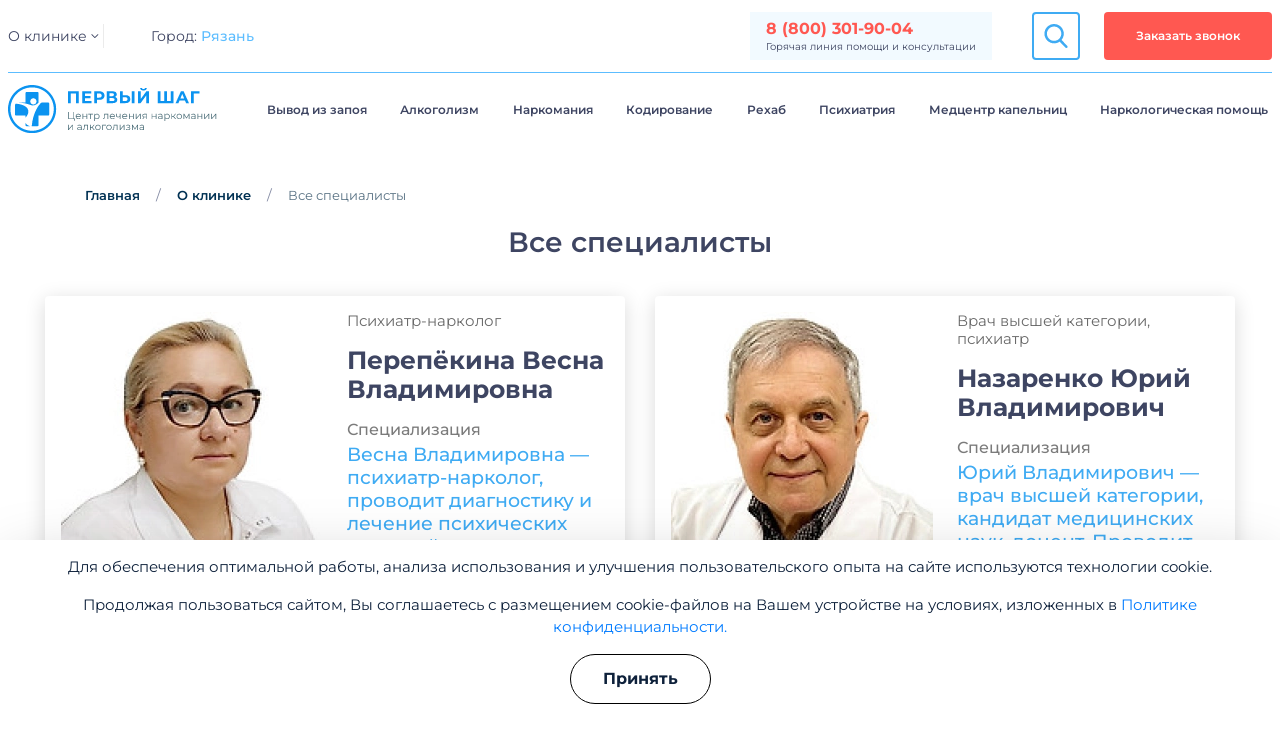

--- FILE ---
content_type: text/html; charset=UTF-8
request_url: https://ryazan.stranaprotivnarkotikov.ru/specialists/
body_size: 16857
content:
<!DOCTYPE html> <?xml encoding="utf-8" ?><html lang="ru" dir="ltr" itemscope itemtype="https://schema.org/WebPage" prefix="og:https://ogp.me/ns#"> <head> <meta charset="utf-8"> <meta http-equiv="x-ua-compatible" content="ie=edge"> <meta name="viewport" content="width=device-width, initial-scale=1, maximum-scale=1,shrink-to-fit=no"> <base href="https://ryazan.stranaprotivnarkotikov.ru/"> <title>&#1057;&#1087;&#1077;&#1094;&#1080;&#1072;&#1083;&#1080;&#1089;&#1090;&#1099; &#1082;&#1083;&#1080;&#1085;&#1080;&#1082;&#1080; "&#1055;&#1077;&#1088;&#1074;&#1099;&#1081; &#1096;&#1072;&#1075;" &#1074; &#1056;&#1103;&#1079;&#1072;&#1085;&#1080;</title> <meta name="description" content="&#1048;&#1085;&#1092;&#1086;&#1088;&#1084;&#1072;&#1094;&#1080;&#1103; &#1086; &#1089;&#1087;&#1077;&#1094;&#1080;&#1072;&#1083;&#1080;&#1089;&#1090;&#1072;&#1093; &#1082;&#1083;&#1080;&#1085;&#1080;&#1082;&#1080; "> <meta name="csrf-token" content="e324ed3e2e24ff71001b383fd5171dc2"> <link rel="alternate" href="https://ryazan.stranaprotivnarkotikov.ru/specialists/" hreflang="x-default"><link rel="alternate" href="https://ryazan.stranaprotivnarkotikov.ru/specialists/" hreflang="ru"> <link rel="icon" href="favicon.svg" type="image/svg+xml"> <!-- Facebook --> <meta property="og:type" content="website"> <meta property="og:url" content="https://ryazan.stranaprotivnarkotikov.ru/specialists/"> <meta property="og:title" content="&#1057;&#1087;&#1077;&#1094;&#1080;&#1072;&#1083;&#1080;&#1089;&#1090;&#1099; &#1082;&#1083;&#1080;&#1085;&#1080;&#1082;&#1080; &laquo;&lrm;&#1055;&#1077;&#1088;&#1074;&#1099;&#1081; &#1096;&#1072;&#1075;&raquo; &#1074; &#1056;&#1103;&#1079;&#1072;&#1085;&#1080;"> <meta property="og:description" content="&#1048;&#1085;&#1092;&#1086;&#1088;&#1084;&#1072;&#1094;&#1080;&#1103; &#1086; &#1089;&#1087;&#1077;&#1094;&#1080;&#1072;&#1083;&#1080;&#1089;&#1090;&#1072;&#1093; &#1082;&#1083;&#1080;&#1085;&#1080;&#1082;&#1080; "> <meta property="og:image" content=""> <meta property="og:locale" content="ru_RU"> <!-- Twitter Card --> <meta name="twitter:card" content="app"> <meta name="twitter:title" content="&#1057;&#1087;&#1077;&#1094;&#1080;&#1072;&#1083;&#1080;&#1089;&#1090;&#1099; &#1082;&#1083;&#1080;&#1085;&#1080;&#1082;&#1080; &laquo;&lrm;&#1055;&#1077;&#1088;&#1074;&#1099;&#1081; &#1096;&#1072;&#1075;&raquo; &#1074; &#1056;&#1103;&#1079;&#1072;&#1085;&#1080;"> <meta name="twitter:description" content="&#1048;&#1085;&#1092;&#1086;&#1088;&#1084;&#1072;&#1094;&#1080;&#1103; &#1086; &#1089;&#1087;&#1077;&#1094;&#1080;&#1072;&#1083;&#1080;&#1089;&#1090;&#1072;&#1093; &#1082;&#1083;&#1080;&#1085;&#1080;&#1082;&#1080; "> <meta name="twitter:url" content="https://ryazan.stranaprotivnarkotikov.ru/specialists/"> <meta name="twitter:image" content=""> <!-- Schema.org --> <meta itemprop="name" content="&#1057;&#1087;&#1077;&#1094;&#1080;&#1072;&#1083;&#1080;&#1089;&#1090;&#1099; &#1082;&#1083;&#1080;&#1085;&#1080;&#1082;&#1080; &laquo;&lrm;&#1055;&#1077;&#1088;&#1074;&#1099;&#1081; &#1096;&#1072;&#1075;&raquo; &#1074; &#1056;&#1103;&#1079;&#1072;&#1085;&#1080;"> <meta itemprop="description" content="&#1048;&#1085;&#1092;&#1086;&#1088;&#1084;&#1072;&#1094;&#1080;&#1103; &#1086; &#1089;&#1087;&#1077;&#1094;&#1080;&#1072;&#1083;&#1080;&#1089;&#1090;&#1072;&#1093; &#1082;&#1083;&#1080;&#1085;&#1080;&#1082;&#1080; "> <meta itemprop="image" content=""> <link rel="canonical" href="https://ryazan.stranaprotivnarkotikov.ru/specialists/"> <link rel="stylesheet" href="/assets/css/main.min.css?v=1.17"> <link rel="stylesheet" href="/assets/css/cookies.min.css?v=1.00"> <meta name="yandex-verification" content="fce8708f5b722f66"> <meta name="yandex-verification" content="7323a9c8ae36be16"> <!-- Yandex.Metrika counter --> <script > (function (m, e, t, r, i, k, a) { m[i] = m[i] || function () { (m[i].a = m[i].a || []).push(arguments) }; m[i].l = 1 * new Date(); for (var j = 0; j < document.scripts.length; j++) { if (document.scripts[j].src === r) { return; } } k = e.createElement(t), a = e.getElementsByTagName(t)[0], k.async = 1, k.src = r, a.parentNode.insertBefore(k, a) }) (window, document, "script", "https://mc.yandex.ru/metrika/tag.js", "ym"); ym(91538126, "init", { clickmap: true, trackLinks: true, accurateTrackBounce: true, webvisor: true }); </script> <noscript> <div><img style="position:absolute; left:-9999px;" alt="" data-src="https://mc.yandex.ru/watch/91538126" class="lazyload"></div> </noscript> <!-- /Yandex.Metrika counter --> <script type="application/ld+json"> [ { "@context": "https://schema.org", "@type": "MedicalOrganization", "name": "&#1054;&#1054;&#1054; &laquo;&#1055;&#1077;&#1088;&#1074;&#1099;&#1081; &#1096;&#1072;&#1075;&raquo;", "alternateName": "&#1054;&#1054;&#1054; &laquo;&#1055;&#1077;&#1088;&#1074;&#1099;&#1081; &#1096;&#1072;&#1075;&raquo;", "url": "https://stranaprotivnarkotikov.ru/", "telephone": "8 (800) 301-90-04", "email": "mailto:admin@stranaprotivnarkotikov.ru", "logo": { "@type": "ImageObject", "url": "https://stranaprotivnarkotikov.ru/assets/upload/logo.svg" }, "address": { "@type": "PostalAddress", "addressLocality": "&#1056;&#1103;&#1079;&#1072;&#1085;&#1100;", "streetAddress": "&#1091;&#1083;&#1080;&#1094;&#1072; &#1060;&#1088;&#1080;&#1076;&#1088;&#1080;&#1093;&#1072; &#1069;&#1085;&#1075;&#1077;&#1083;&#1100;&#1089;&#1072;, 16" } }, { "@context": "https://schema.org", "@type": "WebSite", "url": "https://stranaprotivnarkotikov.ru/" } ] </script> <link rel="stylesheet" href="/assets/components/pdotools/css/pdopage.min.css" type="text/css"> <script >pdoPage = {callbacks: {}, keys: {}, configs: {}};</script> <link rel="stylesheet" href="/assets/components/ajaxform/css/default.css" type="text/css"> </head> <body class="main"> <div class="mobile-sidebar"> <div class="mobile-sidebar__menu is-active"> <!--<button class="mobile-sidebar-serv__btn">&#1059;&#1089;&#1083;&#1091;&#1075;&#1080;<span></span></button>--> <div class="mobile-sidebar__city">&#1043;&#1086;&#1088;&#1086;&#1076;:<span>&#1056;&#1103;&#1079;&#1072;&#1085;&#1100;</span></div> <div class="mobile-sidebar-serv is-active"> <nav> <ul> <li class="parent"><a href="/vivod-iz-zapoya/">&#1042;&#1099;&#1074;&#1086;&#1076; &#1080;&#1079; &#1079;&#1072;&#1087;&#1086;&#1103;</a><div class="down"></div><ul class="dropdown"><li class="parent"><a href="/kapelnicza-ot-zapoya-na-domu/">&#1050;&#1072;&#1087;&#1077;&#1083;&#1100;&#1085;&#1080;&#1094;&#1072; &#1086;&#1090; &#1079;&#1072;&#1087;&#1086;&#1103; &#1085;&#1072; &#1076;&#1086;&#1084;&#1091;</a></li><li class="parent"><a href="/vyitrezvlenie/">&#1042;&#1099;&#1090;&#1088;&#1077;&#1079;&#1074;&#1083;&#1077;&#1085;&#1080;&#1077;</a></li><li class="parent"><a href="/kapelnicza-ot-poxmelya/">&#1050;&#1072;&#1087;&#1077;&#1083;&#1100;&#1085;&#1080;&#1094;&#1072; &#1086;&#1090; &#1087;&#1086;&#1093;&#1084;&#1077;&#1083;&#1100;&#1103;</a></li><li class="parent"><a href="/vyivod-iz-zapoya-na-domu/">&#1042;&#1099;&#1074;&#1086;&#1076; &#1080;&#1079; &#1079;&#1072;&#1087;&#1086;&#1103; &#1085;&#1072; &#1076;&#1086;&#1084;&#1091;</a></li><li class="parent"><a href="/lechenie-zapoya-v-staczionare-kliniki/">&#1051;&#1077;&#1095;&#1077;&#1085;&#1080;&#1077; &#1079;&#1072;&#1087;&#1086;&#1103; &#1074; &#1089;&#1090;&#1072;&#1094;&#1080;&#1086;&#1085;&#1072;&#1088;&#1077; &#1082;&#1083;&#1080;&#1085;&#1080;&#1082;&#1080;</a></li></ul></li><li class="parent"><a href="/lechenie-alkogolizma/">&#1040;&#1083;&#1082;&#1086;&#1075;&#1086;&#1083;&#1080;&#1079;&#1084;</a><div class="down"></div><ul class="dropdown"><li class="parent"><a href="/terapiya-alkogolizma/">&#1058;&#1077;&#1088;&#1072;&#1087;&#1080;&#1103;</a><div class="down"></div><ul class="dropdown"><li><a href="/vlok/">&#1051;&#1077;&#1095;&#1077;&#1085;&#1080;&#1077; &#1042;&#1051;&#1054;&#1050;</a></li><li><a href="/kislorodoterapiya/">&#1051;&#1077;&#1095;&#1077;&#1085;&#1080;&#1077; &#1082;&#1080;&#1089;&#1083;&#1086;&#1088;&#1086;&#1076;&#1086;&#1090;&#1077;&#1088;&#1072;&#1087;&#1080;&#1077;&#1081;</a></li><li><a href="/ksenonoterapiya/">&#1051;&#1077;&#1095;&#1077;&#1085;&#1080;&#1077; &#1082;&#1089;&#1077;&#1085;&#1086;&#1085;&#1086;&#1090;&#1077;&#1088;&#1072;&#1087;&#1080;&#1077;&#1081;</a></li><li><a href="/ozonoterapiya/">&#1051;&#1077;&#1095;&#1077;&#1085;&#1080;&#1077; &#1086;&#1079;&#1086;&#1085;&#1086;&#1090;&#1077;&#1088;&#1072;&#1087;&#1080;&#1077;&#1081;</a></li><li><a href="/physyoterapiya/">&#1051;&#1077;&#1095;&#1077;&#1085;&#1080;&#1077; &#1092;&#1080;&#1079;&#1080;&#1086;&#1090;&#1077;&#1088;&#1072;&#1087;&#1080;&#1077;&#1081;</a></li></ul></li><li class="parent"><a href="/torpedo-kodirovanie/">&#1050;&#1086;&#1076;&#1080;&#1088;&#1086;&#1074;&#1082;&#1072; &#1086;&#1090; &#1072;&#1083;&#1082;&#1086;&#1075;&#1086;&#1083;&#1080;&#1079;&#1084;&#1072; &#1058;&#1086;&#1088;&#1087;&#1077;&#1076;&#1086;</a></li><li class="parent"><a href="/anonimnoe-lechenie-ot-alkogolya/">&#1040;&#1085;&#1086;&#1085;&#1080;&#1084;&#1085;&#1086;&#1077;</a></li><li class="parent"><a href="/lechenie-alkogolizma-gipnozom/">&#1050;&#1086;&#1076;&#1080;&#1088;&#1086;&#1074;&#1072;&#1085;&#1080;&#1077; &#1075;&#1080;&#1087;&#1085;&#1086;&#1079;&#1086;&#1084;</a></li><li class="parent"><a href="/lechenie-alkogolizma-bez-vedoma-bolnogo/">&#1041;&#1077;&#1079; &#1074;&#1077;&#1076;&#1086;&#1084;&#1072; &#1073;&#1086;&#1083;&#1100;&#1085;&#1086;&#1075;&#1086;</a></li><li class="parent"><a href="/lechenie-alkogolizma-v-statsionare/">&#1042; &#1089;&#1090;&#1072;&#1094;&#1080;&#1086;&#1085;&#1072;&#1088;&#1077;</a></li><li class="parent"><a href="/lechenie-alkogolizma-na-domu/">&#1053;&#1072; &#1076;&#1086;&#1084;&#1091;</a></li><li class="parent"><a href="/lechenie-alkogolizma-ambulatorno/">&#1040;&#1084;&#1073;&#1091;&#1083;&#1072;&#1090;&#1086;&#1088;&#1085;&#1086;&#1077; &#1083;&#1077;&#1095;&#1077;&#1085;&#1080;&#1077;</a></li><li class="parent"><a href="/lechenie-pivnogo-alkogolizma/">&#1051;&#1077;&#1095;&#1077;&#1085;&#1080;&#1077; &#1087;&#1080;&#1074;&#1085;&#1086;&#1075;&#1086; &#1072;&#1083;&#1082;&#1086;&#1075;&#1086;&#1083;&#1080;&#1079;&#1084;&#1072;</a></li><li class="parent"><a href="/lechenie-zhenskogo-alkogolizma/">&#1051;&#1077;&#1095;&#1077;&#1085;&#1080;&#1077; &#1072;&#1083;&#1082;&#1086;&#1075;&#1086;&#1083;&#1080;&#1079;&#1084;&#1072; &#1091; &#1078;&#1077;&#1085;&#1097;&#1080;&#1085;</a></li><li class="parent"><a href="/lechenie-podrostkovogo-alkogolizma/">&#1051;&#1077;&#1095;&#1077;&#1085;&#1080;&#1077; &#1087;&#1086;&#1076;&#1088;&#1086;&#1089;&#1090;&#1082;&#1086;&#1074;&#1086;&#1081; &#1072;&#1083;&#1082;&#1086;&#1079;&#1072;&#1074;&#1080;&#1089;&#1080;&#1084;&#1086;&#1089;&#1090;&#1080;</a></li><li class="parent"><a href="/detoksikacziya-ot-alkogolya/">&#1044;&#1077;&#1090;&#1086;&#1082;&#1089;&#1080;&#1082;&#1072;&#1094;&#1080;&#1103; &#1086;&#1090; &#1072;&#1083;&#1082;&#1086;&#1075;&#1086;&#1083;&#1103;</a></li><li class="parent"><a href="/test-na-xronicheskij-alkogolizm/">&#1058;&#1077;&#1089;&#1090; &#1085;&#1072; &#1093;&#1088;&#1086;&#1085;&#1080;&#1095;&#1077;&#1089;&#1082;&#1080;&#1081; &#1072;&#1083;&#1082;&#1086;&#1075;&#1086;&#1083;&#1080;&#1079;&#1084;</a></li><li class="parent"><a href="/kak-snyat-abstinentnyy-sindrom-v-domashnih-usloviyah/">&#1057;&#1085;&#1103;&#1090;&#1080;&#1077; &#1072;&#1073;&#1089;&#1090;&#1080;&#1085;&#1077;&#1085;&#1090;&#1085;&#1086;&#1075;&#1086; &#1089;&#1080;&#1085;&#1076;&#1088;&#1086;&#1084;&#1072;</a></li><li class="parent"><a href="/prinuditelnoe-lechenie-alkogolnoj-zavisimosti/">&#1055;&#1088;&#1080;&#1085;&#1091;&#1076;&#1080;&#1090;&#1077;&#1083;&#1100;&#1085;&#1086;&#1077; &#1083;&#1077;&#1095;&#1077;&#1085;&#1080;&#1077; &#1072;&#1083;&#1082;&#1086;&#1075;&#1086;&#1083;&#1080;&#1079;&#1084;&#1072;</a></li></ul></li><li class="parent"><a href="/detoksikacziya-organizma/">&#1044;&#1077;&#1090;&#1086;&#1082;&#1089;&#1080;&#1082;&#1072;&#1094;&#1080;&#1103; &#1086;&#1088;&#1075;&#1072;&#1085;&#1080;&#1079;&#1084;&#1072;</a><div class="down"></div><ul class="dropdown"><li class="parent"><a href="/detoksikacziya-organizma/detoksikacziya-na-domu/">&#1044;&#1077;&#1090;&#1086;&#1082;&#1089;&#1080;&#1082;&#1072;&#1094;&#1080;&#1103; &#1085;&#1072; &#1076;&#1086;&#1084;&#1091;</a></li></ul></li><li class="parent"><a href="/lechenie-narkomanii/">&#1053;&#1072;&#1088;&#1082;&#1086;&#1084;&#1072;&#1085;&#1080;&#1103;</a><div class="down"></div><ul class="dropdown"><li class="parent"><a href="/lechenie-narkomanii-v-klinike/">&#1051;&#1077;&#1095;&#1077;&#1085;&#1080;&#1077; &#1085;&#1072;&#1088;&#1082;&#1086;&#1084;&#1072;&#1085;&#1080;&#1080; &#1074; &#1082;&#1083;&#1080;&#1085;&#1080;&#1082;&#1077;</a></li><li class="parent"><a href="/snyatie-lomki/">&#1057;&#1085;&#1103;&#1090;&#1080;&#1077; &#1085;&#1072;&#1088;&#1082;&#1086;&#1090;&#1080;&#1095;&#1077;&#1089;&#1082;&#1086;&#1081; &#1083;&#1086;&#1084;&#1082;&#1080;</a></li><li class="parent"><a href="/kapelnicza-ot-narkotikov/">&#1050;&#1072;&#1087;&#1077;&#1083;&#1100;&#1085;&#1080;&#1094;&#1072; &#1086;&#1090; &#1085;&#1072;&#1088;&#1082;&#1086;&#1090;&#1080;&#1082;&#1086;&#1074;</a></li><li class="parent"><a href="/lechenie-narkozavisimosti-podrostkov/">&#1051;&#1077;&#1095;&#1077;&#1085;&#1080;&#1077; &#1085;&#1072;&#1088;&#1082;&#1086;&#1079;&#1072;&#1074;&#1080;&#1089;&#1080;&#1084;&#1086;&#1089;&#1090;&#1080; &#1087;&#1086;&#1076;&#1088;&#1086;&#1089;&#1090;&#1082;&#1086;&#1074;</a></li><li class="parent"><a href="/medikamentoznoe-lechenie-narkomanii/">&#1052;&#1077;&#1076;&#1080;&#1082;&#1072;&#1084;&#1077;&#1085;&#1090;&#1086;&#1079;&#1085;&#1086;&#1077; &#1083;&#1077;&#1095;&#1077;&#1085;&#1080;&#1077; &#1085;&#1072;&#1088;&#1082;&#1086;&#1084;&#1072;&#1085;&#1080;&#1080;</a></li><li class="parent"><a href="/detoks-narkotikov/">&#1044;&#1077;&#1090;&#1086;&#1082;&#1089;</a></li><li class="parent"><a href="/test-na-narkotiki/">&#1058;&#1077;&#1089;&#1090; &#1085;&#1072; &#1085;&#1072;&#1088;&#1082;&#1086;&#1090;&#1080;&#1082;&#1080;</a></li><li class="parent"><a href="/ubod/">&#1059;&#1041;&#1054;&#1044;</a></li><li class="parent"><a href="/kodirovanie-narkozavisimyh/">&#1050;&#1086;&#1076;&#1080;&#1088;&#1086;&#1074;&#1072;&#1085;&#1080;&#1077; &#1085;&#1072;&#1088;&#1082;&#1086;&#1079;&#1072;&#1074;&#1080;&#1089;&#1080;&#1084;&#1099;&#1093;</a></li><li class="parent"><a href="/anonimnoye-lecheniye-narkomanii/">&#1040;&#1085;&#1086;&#1085;&#1080;&#1084;&#1085;&#1086;&#1077; &#1083;&#1077;&#1095;&#1077;&#1085;&#1080;&#1077; &#1085;&#1072;&#1088;&#1082;&#1086;&#1079;&#1072;&#1074;&#1080;&#1089;&#1080;&#1084;&#1099;&#1093;</a></li><li class="parent"><a href="/prinuditelnoe-lechenie-narkomanii/">&#1055;&#1088;&#1080;&#1085;&#1091;&#1076;&#1080;&#1090;&#1077;&#1083;&#1100;&#1085;&#1086;&#1077; &#1083;&#1077;&#1095;&#1077;&#1085;&#1080;&#1077; &#1085;&#1072;&#1088;&#1082;&#1086;&#1079;&#1072;&#1074;&#1080;&#1089;&#1080;&#1084;&#1099;&#1093;</a></li><li class="parent"><a href="/ambulatornoe-lechenie-narkomanii/">&#1040;&#1084;&#1073;&#1091;&#1083;&#1072;&#1090;&#1086;&#1088;&#1085;&#1086;&#1077; &#1083;&#1077;&#1095;&#1077;&#1085;&#1080;&#1077; &#1085;&#1072;&#1088;&#1082;&#1086;&#1079;&#1072;&#1074;&#1080;&#1089;&#1080;&#1084;&#1086;&#1089;&#1090;&#1080;</a></li><li class="parent"><a href="/lechenie-narkomanii-na-domu/">&#1051;&#1077;&#1095;&#1077;&#1085;&#1080;&#1077; &#1085;&#1072;&#1088;&#1082;&#1086;&#1079;&#1072;&#1074;&#1080;&#1089;&#1080;&#1084;&#1086;&#1089;&#1090;&#1080; &#1085;&#1072; &#1076;&#1086;&#1084;&#1091;</a></li><li class="parent"><a href="/lechenie-toksikomanii/">&#1051;&#1077;&#1095;&#1077;&#1085;&#1080;&#1077; &#1090;&#1086;&#1082;&#1089;&#1080;&#1082;&#1086;&#1084;&#1072;&#1085;&#1080;&#1080;</a></li><li class="parent"><a href="/aptechnye-narkotiki/">&#1040;&#1087;&#1090;&#1077;&#1095;&#1085;&#1099;&#1077; &#1085;&#1072;&#1088;&#1082;&#1086;&#1090;&#1080;&#1082;&#1080;</a><div class="down"></div><ul class="dropdown"><li><a href="/allilprodin/">&#1040;&#1083;&#1083;&#1080;&#1083;&#1087;&#1088;&#1086;&#1076;&#1080;&#1085;</a></li><li><a href="/alfa-pvp/">&#1040;&#1083;&#1100;&#1092;&#1072;-PVP</a></li><li><a href="/lirika/">&#1051;&#1080;&#1088;&#1080;&#1082;&#1072;</a></li><li><a href="/baklofen/">&#1041;&#1072;&#1082;&#1083;&#1086;&#1092;&#1077;&#1085;</a></li><li><a href="/butirat/">&#1041;&#1091;&#1090;&#1080;&#1088;&#1072;&#1090;</a></li><li><a href="/barbituraty/">&#1041;&#1072;&#1088;&#1073;&#1080;&#1090;&#1091;&#1088;&#1072;&#1090;&#1099;</a></li><li><a href="/ketamin/">&#1050;&#1077;&#1090;&#1072;&#1084;&#1080;&#1085;</a></li><li><a href="/kodein/">&#1050;&#1086;&#1076;&#1077;&#1080;&#1085;</a></li><li><a href="/tramadol/">&#1058;&#1088;&#1072;&#1084;&#1072;&#1076;&#1086;&#1083;</a></li><li><a href="/tropikamid/">&#1058;&#1088;&#1086;&#1087;&#1080;&#1082;&#1072;&#1084;&#1080;&#1076;</a></li><li><a href="/fenobarbital/">&#1060;&#1077;&#1085;&#1086;&#1073;&#1072;&#1088;&#1073;&#1080;&#1090;&#1072;&#1083;</a></li></ul></li><li class="parent"><a href="/anonimnoe-lechenie-narkomanii/">&#1040;&#1085;&#1086;&#1085;&#1080;&#1084;&#1085;&#1086;&#1077; &#1083;&#1077;&#1095;&#1077;&#1085;&#1080;&#1077; &#1085;&#1072;&#1088;&#1082;&#1086;&#1084;&#1072;&#1085;&#1080;&#1080;</a></li><li class="parent"><a href="/geroin/">&#1043;&#1077;&#1088;&#1086;&#1080;&#1085;</a></li><li class="parent"><a href="/metamfetamin/">&#1052;&#1077;&#1090;&#1072;&#1084;&#1092;&#1077;&#1090;&#1072;&#1084;&#1080;&#1085;</a></li><li class="parent"><a href="/krokodil/">&#1044;&#1077;&#1079;&#1086;&#1084;&#1086;&#1088;&#1092;&#1080;&#1085;</a></li><li class="parent"><a href="/kokain/">&#1050;&#1086;&#1082;&#1072;&#1080;&#1085;</a></li><li class="parent"><a href="/lsd/">&#1051;&#1057;&#1044; (&#1082;&#1080;&#1089;&#1083;&#1086;&#1090;&#1072;)</a></li><li class="parent"><a href="/mdma/">&#1069;&#1082;&#1089;&#1090;&#1072;&#1079;&#1080; (&#1052;&#1044;&#1052;&#1040;)</a></li><li class="parent"><a href="/marihuana/">&#1052;&#1072;&#1088;&#1080;&#1093;&#1091;&#1072;&#1085;&#1072; (&#1082;&#1072;&#1085;&#1085;&#1072;&#1073;&#1080;&#1089;)</a></li><li class="parent"><a href="/metadon/">&#1052;&#1077;&#1090;&#1072;&#1076;&#1086;&#1085;</a></li><li class="parent"><a href="/pervitin/">&#1055;&#1077;&#1088;&#1074;&#1080;&#1090;&#1080;&#1085; (&#1074;&#1080;&#1085;&#1090;, &#1084;&#1077;&#1090;)</a></li><li class="parent"><a href="/soli/">&#1057;&#1086;&#1083;&#1080;</a></li><li class="parent"><a href="/mefedron/">&#1052;&#1077;&#1092;&#1077;&#1076;&#1088;&#1086;&#1085;</a></li><li class="parent"><a href="/amfetamin/">&#1040;&#1084;&#1092;&#1077;&#1090;&#1072;&#1084;&#1080;&#1085;</a></li><li class="parent"><a href="/gashish/">&#1043;&#1072;&#1096;&#1080;&#1096;</a></li><li class="parent"><a href="/opiy-syrets/">&#1054;&#1087;&#1080;&#1081;</a></li><li class="parent"><a href="/spays/">&#1057;&#1087;&#1072;&#1081;&#1089;</a></li><li class="parent"><a href="/programmy-lecheniya-narkomanii/">&#1055;&#1088;&#1086;&#1075;&#1088;&#1072;&#1084;&#1084;&#1099; &#1083;&#1077;&#1095;&#1077;&#1085;&#1080;&#1103; &#1085;&#1072;&#1088;&#1082;&#1086;&#1084;&#1072;&#1085;&#1080;&#1080;</a></li><li class="parent"><a href="/lechenie-narkomanii-gipnozom/">&#1051;&#1077;&#1095;&#1077;&#1085;&#1080;&#1077; &#1085;&#1072;&#1088;&#1082;&#1086;&#1084;&#1072;&#1085;&#1080;&#1080; &#1075;&#1080;&#1087;&#1085;&#1086;&#1079;&#1086;&#1084;</a></li><li class="parent"><a href="/pomosch-pri-peredozirovke/">&#1055;&#1086;&#1084;&#1086;&#1097;&#1100; &#1087;&#1088;&#1080; &#1087;&#1077;&#1088;&#1077;&#1076;&#1086;&#1079;&#1080;&#1088;&#1086;&#1074;&#1082;&#1077;</a></li></ul></li><li class="parent"><a href="/kodirovanie-alkogolizma/">&#1050;&#1086;&#1076;&#1080;&#1088;&#1086;&#1074;&#1072;&#1085;&#1080;&#1077;</a><div class="down"></div><ul class="dropdown"><li class="parent"><a href="/kodirovanie-na-domu/">&#1050;&#1086;&#1076;&#1080;&#1088;&#1086;&#1074;&#1072;&#1085;&#1080;&#1077; &#1072;&#1083;&#1082;&#1086;&#1075;&#1086;&#1083;&#1080;&#1079;&#1084;&#1072; &#1085;&#1072; &#1076;&#1086;&#1084;&#1091;</a></li><li class="parent"><a href="/kodirovanie-dvoynoy-blok/">&#1050;&#1086;&#1076;&#1080;&#1088;&#1086;&#1074;&#1072;&#1085;&#1080;&#1077; &#1086;&#1090; &#1072;&#1083;&#1082;&#1086;&#1075;&#1086;&#1083;&#1080;&#1079;&#1084;&#1072; &#1044;&#1074;&#1086;&#1081;&#1085;&#1086;&#1081; &#1073;&#1083;&#1086;&#1082;</a></li><li class="parent"><a href="/lechenie-alkogolizma-dovzhenko/">&#1050;&#1086;&#1076;&#1080;&#1088;&#1086;&#1074;&#1072;&#1085;&#1080;&#1077; &#1087;&#1086; &#1044;&#1086;&#1074;&#1078;&#1077;&#1085;&#1082;&#1086;</a></li><li class="parent"><a href="/kodirovka-ot-alkogolya-esperal/">&#1050;&#1086;&#1076;&#1080;&#1088;&#1086;&#1074;&#1072;&#1085;&#1080;&#1077; &#1086;&#1090; &#1072;&#1083;&#1082;&#1086;&#1075;&#1086;&#1083;&#1080;&#1079;&#1084;&#1072; &#1069;&#1089;&#1087;&#1077;&#1088;&#1072;&#1083;&#1100;</a></li><li class="parent"><a href="/vshivanie-ampuly/">&#1042;&#1096;&#1080;&#1074;&#1072;&#1085;&#1080;&#1077; &#1072;&#1084;&#1087;&#1091;&#1083;&#1099;</a></li><li class="parent"><a href="/kodirovka-na-domu/">&#1050;&#1086;&#1076;&#1080;&#1088;&#1086;&#1074;&#1082;&#1072; &#1085;&#1072; &#1076;&#1086;&#1084;&#1091;</a></li><li class="parent"><a href="/psihologicheskoe-kodirovanie-ot-alkogolizma/">&#1055;&#1089;&#1080;&#1093;&#1086;&#1083;&#1086;&#1075;&#1080;&#1095;&#1077;&#1089;&#1082;&#1072;&#1103; &#1082;&#1086;&#1076;&#1080;&#1088;&#1086;&#1074;&#1082;&#1072; &#1072;&#1083;&#1082;&#1086;&#1075;&#1086;&#1083;&#1080;&#1079;&#1084;&#1072;</a></li><li class="parent"><a href="/kodirovka-ukolom/">&#1050;&#1086;&#1076;&#1080;&#1088;&#1086;&#1074;&#1082;&#1072; &#1091;&#1082;&#1086;&#1083;&#1086;&#1084;</a></li><li class="parent"><a href="/lechenie-alkogolizma-i-narkomanii-v-stacionare/">&#1051;&#1077;&#1095;&#1077;&#1085;&#1080;&#1077; &#1072;&#1083;&#1082;&#1086;&#1075;&#1086;&#1083;&#1080;&#1079;&#1084;&#1072; &#1080; &#1085;&#1072;&#1088;&#1082;&#1086;&#1084;&#1072;&#1085;&#1080;&#1080; &#1074; &#1089;&#1090;&#1072;&#1094;&#1080;&#1086;&#1085;&#1072;&#1088;&#1077;</a></li><li class="parent"><a href="/raskodirovka-ot-alkogolya/">&#1056;&#1072;&#1089;&#1082;&#1086;&#1076;&#1080;&#1088;&#1086;&#1074;&#1082;&#1072; &#1086;&#1090; &#1072;&#1083;&#1082;&#1086;&#1075;&#1086;&#1083;&#1103;</a></li><li class="parent"><a href="/preparatom-algominal/">&#1087;&#1088;&#1077;&#1087;&#1072;&#1088;&#1072;&#1090;&#1086;&#1084; &#1040;&#1083;&#1075;&#1086;&#1084;&#1080;&#1085;&#1072;&#1083;</a></li><li class="parent"><a href="/igloukalyivanie-ot-alkogolizma/">&#1048;&#1075;&#1083;&#1086;&#1091;&#1082;&#1072;&#1083;&#1099;&#1074;&#1072;&#1085;&#1080;&#1077; &#1086;&#1090; &#1072;&#1083;&#1082;&#1086;&#1075;&#1086;&#1083;&#1080;&#1079;&#1084;&#1072;</a></li><li class="parent"><a href="/lechenie-alkogolizma-lazerom/">&#1051;&#1077;&#1095;&#1077;&#1085;&#1080;&#1077; &#1072;&#1083;&#1082;&#1086;&#1075;&#1086;&#1083;&#1080;&#1079;&#1084;&#1072; &#1083;&#1072;&#1079;&#1077;&#1088;&#1086;&#1084;</a></li></ul></li><li class="parent"><a href="/rehabilitation-centers/">&#1056;&#1077;&#1093;&#1072;&#1073;</a><div class="down"></div><ul class="dropdown"><li class="parent"><a href="/rehabilitation-centers/reabilitatsiya-12-shagov/">12 &#1096;&#1072;&#1075;&#1086;&#1074; &#1076;&#1083;&#1103; &#1079;&#1072;&#1074;&#1080;&#1089;&#1080;&#1084;&#1099;&#1093;</a></li><li class="parent"><a href="/rehabilitation-centers/12-shagov-dlya-sozavisimyix/">12 &#1096;&#1072;&#1075;&#1086;&#1074; &#1076;&#1083;&#1103; &#1089;&#1086;&#1079;&#1072;&#1074;&#1080;&#1089;&#1080;&#1084;&#1099;&#1093;</a></li><li class="parent"><a href="/rehabilitation-centers/reabilitatsiya-igromanii/">&#1056;&#1077;&#1072;&#1073;&#1080;&#1083;&#1080;&#1090;&#1072;&#1094;&#1080;&#1103; &#1080;&#1075;&#1088;&#1086;&#1084;&#1072;&#1085;&#1080;&#1080;</a></li><li class="parent"><a href="/rehabilitation-centers/reabilitatsiya-alkozavisimyh/">&#1056;&#1077;&#1072;&#1073;&#1080;&#1083;&#1080;&#1090;&#1072;&#1094;&#1080;&#1103; &#1072;&#1083;&#1082;&#1086;&#1075;&#1086;&#1083;&#1080;&#1082;&#1086;&#1074;</a></li><li class="parent"><a href="/rehabilitation-centers/reabilitatsiya-narkozavisimyh/">&#1056;&#1077;&#1072;&#1073;&#1080;&#1083;&#1080;&#1090;&#1072;&#1094;&#1080;&#1103; &#1085;&#1072;&#1088;&#1082;&#1086;&#1079;&#1072;&#1074;&#1080;&#1089;&#1080;&#1084;&#1099;&#1093;</a></li></ul></li><li class="parent"><a href="/psihiatriya/">&#1055;&#1089;&#1080;&#1093;&#1080;&#1072;&#1090;&#1088;&#1080;&#1103;</a><div class="down"></div><ul class="dropdown"><li class="parent"><a href="/konsultatsiya-psihiatra/">&#1050;&#1086;&#1085;&#1089;&#1091;&#1083;&#1100;&#1090;&#1072;&#1094;&#1080;&#1103; &#1087;&#1089;&#1080;&#1093;&#1080;&#1072;&#1090;&#1088;&#1072;</a></li><li class="parent"><a href="/reczenziya-na-psixiatricheskuyu-ekspertizu/">&#1056;&#1077;&#1094;&#1077;&#1085;&#1079;&#1080;&#1103; &#1085;&#1072; &#1087;&#1089;&#1080;&#1093;&#1080;&#1072;&#1090;&#1088;&#1080;&#1095;&#1077;&#1089;&#1082;&#1091;&#1102; &#1101;&#1082;&#1089;&#1087;&#1077;&#1088;&#1090;&#1080;&#1079;&#1091;</a></li><li class="parent"><a href="/lechenie-bulimii/">&#1051;&#1077;&#1095;&#1077;&#1085;&#1080;&#1077; &#1073;&#1091;&#1083;&#1080;&#1084;&#1080;&#1080;</a></li><li class="parent"><a href="/lechenie-shizofrenii/">&#1051;&#1077;&#1095;&#1077;&#1085;&#1080;&#1077; &#1096;&#1080;&#1079;&#1086;&#1092;&#1088;&#1077;&#1085;&#1080;&#1080;</a></li><li class="parent"><a href="/fitnes-zavisimost/">&#1051;&#1077;&#1095;&#1077;&#1085;&#1080;&#1077; &#1092;&#1080;&#1090;&#1085;&#1077;&#1089;-&#1079;&#1072;&#1074;&#1080;&#1089;&#1080;&#1084;&#1086;&#1089;&#1090;&#1080;</a></li><li class="parent"><a href="/lechenie-alkogolnyh-psihozov/">&#1051;&#1077;&#1095;&#1077;&#1085;&#1080;&#1077; &#1072;&#1083;&#1082;&#1086;&#1075;&#1086;&#1083;&#1100;&#1085;&#1086;&#1075;&#1086; &#1087;&#1089;&#1080;&#1093;&#1086;&#1079;&#1072;</a></li><li class="parent"><a href="/lechenie-amnezii/">&#1051;&#1077;&#1095;&#1077;&#1085;&#1080;&#1077; &#1072;&#1084;&#1085;&#1077;&#1079;&#1080;&#1080;</a></li><li class="parent"><a href="/lechenie-anoreksii/">&#1051;&#1077;&#1095;&#1077;&#1085;&#1080;&#1077; &#1072;&#1085;&#1086;&#1088;&#1077;&#1082;&#1089;&#1080;&#1080;</a></li><li class="parent"><a href="/lechenie-apatii/">&#1051;&#1077;&#1095;&#1077;&#1085;&#1080;&#1077; &#1072;&#1087;&#1072;&#1090;&#1080;&#1080;</a></li><li class="parent"><a href="/lechenie-autizma/">&#1051;&#1077;&#1095;&#1077;&#1085;&#1080;&#1077; &#1072;&#1091;&#1090;&#1080;&#1079;&#1084;&#1072;</a></li><li class="parent"><a href="/lechenie-bessonnitsy/">&#1051;&#1077;&#1095;&#1077;&#1085;&#1080;&#1077; &#1073;&#1077;&#1089;&#1089;&#1086;&#1085;&#1085;&#1080;&#1094;&#1099;</a></li><li class="parent"><a href="/lechenie-podrostkovoy-depressii/">&#1051;&#1077;&#1095;&#1077;&#1085;&#1080;&#1077; &#1087;&#1086;&#1076;&#1088;&#1086;&#1089;&#1090;&#1082;&#1086;&#1074;&#1086;&#1081; &#1076;&#1077;&#1087;&#1088;&#1077;&#1089;&#1089;&#1080;&#1080;</a></li><li class="parent"><a href="/lechenie-epilepsii/">&#1051;&#1077;&#1095;&#1077;&#1085;&#1080;&#1077; &#1101;&#1087;&#1080;&#1083;&#1077;&#1087;&#1089;&#1080;&#1080;</a></li><li class="parent"><a href="/lechenie-internet-zavisimosti/">&#1051;&#1077;&#1095;&#1077;&#1085;&#1080;&#1077; &#1080;&#1085;&#1090;&#1077;&#1088;&#1085;&#1077;&#1090;-&#1079;&#1072;&#1074;&#1080;&#1089;&#1080;&#1084;&#1086;&#1089;&#1090;&#1080;</a></li><li class="parent"><a href="/kretinizm-u-rebenka/">&#1051;&#1077;&#1095;&#1077;&#1085;&#1080;&#1077; &#1082;&#1088;&#1077;&#1090;&#1080;&#1085;&#1080;&#1079;&#1084;&#1072;</a></li><li class="parent"><a href="/lechenie-marazma/">&#1051;&#1077;&#1095;&#1077;&#1085;&#1080;&#1077; &#1084;&#1072;&#1088;&#1072;&#1079;&#1084;&#1072;</a></li><li class="parent"><a href="/lechenie-mazohizma/">&#1051;&#1077;&#1095;&#1077;&#1085;&#1080;&#1077; &#1084;&#1072;&#1079;&#1086;&#1093;&#1080;&#1079;&#1084;&#1072;</a></li><li class="parent"><a href="/lechenie-narusheniy-sna/">&#1051;&#1077;&#1095;&#1077;&#1085;&#1080;&#1077; &#1085;&#1072;&#1088;&#1091;&#1096;&#1077;&#1085;&#1080;&#1081; &#1089;&#1085;&#1072;</a></li><li class="parent"><a href="/lechenie-nevroza/">&#1051;&#1077;&#1095;&#1077;&#1085;&#1080;&#1077; &#1085;&#1077;&#1074;&#1088;&#1086;&#1079;&#1072;</a></li><li class="parent"><a href="/lechenie-panicheskih-atak/">&#1051;&#1077;&#1095;&#1077;&#1085;&#1080;&#1077; &#1087;&#1072;&#1085;&#1080;&#1095;&#1077;&#1089;&#1082;&#1080;&#1093; &#1072;&#1090;&#1072;&#1082;</a></li><li class="parent"><a href="/sdvg-sindrom/">&#1051;&#1077;&#1095;&#1077;&#1085;&#1080;&#1077; &#1057;&#1044;&#1042;&#1043;</a></li><li class="parent"><a href="/lechenie-starcheskogo-slaboumiya/">&#1051;&#1077;&#1095;&#1077;&#1085;&#1080;&#1077; &#1089;&#1090;&#1072;&#1088;&#1095;&#1077;&#1089;&#1082;&#1086;&#1075;&#1086; &#1089;&#1083;&#1072;&#1073;&#1086;&#1091;&#1084;&#1080;&#1103;</a></li><li class="parent"><a href="/lechenie-stressa/">&#1051;&#1077;&#1095;&#1077;&#1085;&#1080;&#1077; &#1089;&#1090;&#1088;&#1077;&#1089;&#1089;&#1072;</a></li><li class="parent"><a href="/lechenie-povyshennoy-trevozhnosti/">&#1051;&#1077;&#1095;&#1077;&#1085;&#1080;&#1077; &#1087;&#1086;&#1074;&#1099;&#1096;&#1077;&#1085;&#1085;&#1086;&#1081; &#1090;&#1088;&#1077;&#1074;&#1086;&#1078;&#1085;&#1086;&#1089;&#1090;&#1080;</a></li><li class="parent"><a href="/lechenie-vsd/">&#1051;&#1077;&#1095;&#1077;&#1085;&#1080;&#1077; &#1042;&#1057;&#1044;</a></li><li class="parent"><a href="/lechenie-nevrastinii/">&#1051;&#1077;&#1095;&#1077;&#1085;&#1080;&#1077; &#1085;&#1077;&#1074;&#1088;&#1072;&#1089;&#1090;&#1077;&#1085;&#1080;&#1080;</a></li><li class="parent"><a href="/lechenie-suitsidalnyh-nalkonnostey/">&#1051;&#1077;&#1095;&#1077;&#1085;&#1080;&#1077; &#1089;&#1091;&#1080;&#1094;&#1080;&#1076;&#1072;&#1083;&#1100;&#1085;&#1099;&#1093; &#1085;&#1072;&#1082;&#1083;&#1086;&#1085;&#1085;&#1086;&#1089;&#1090;&#1077;&#1081;</a></li><li class="parent"><a href="/lechenie-demenczii/">&#1051;&#1077;&#1095;&#1077;&#1085;&#1080;&#1077; &#1076;&#1077;&#1084;&#1077;&#1085;&#1094;&#1080;&#1080;</a></li><li class="parent"><a href="/lechenie-enureza/">&#1051;&#1077;&#1095;&#1077;&#1085;&#1080;&#1077; &#1101;&#1085;&#1091;&#1088;&#1077;&#1079;&#1072;</a></li><li class="parent"><a href="/lechenie-bolezni-parkinsona/">&#1051;&#1077;&#1095;&#1077;&#1085;&#1080;&#1077; &#1073;&#1086;&#1083;&#1077;&#1079;&#1085;&#1080; &#1055;&#1072;&#1088;&#1082;&#1080;&#1085;&#1089;&#1086;&#1085;&#1072;</a></li><li class="parent"><a href="/psixiatr-na-dom/">&#1055;&#1089;&#1080;&#1093;&#1080;&#1072;&#1090;&#1088; &#1085;&#1072; &#1076;&#1086;&#1084;</a></li><li class="parent"><a href="/lechenie-astenii/">&#1051;&#1077;&#1095;&#1077;&#1085;&#1080;&#1077; &#1072;&#1089;&#1090;&#1077;&#1085;&#1080;&#1080;</a></li><li class="parent"><a href="/lechenie-rasstrojstva-lichnosti/">&#1051;&#1077;&#1095;&#1077;&#1085;&#1080;&#1077; &#1088;&#1072;&#1089;&#1089;&#1090;&#1088;&#1086;&#1081;&#1089;&#1090;&#1074;&#1072; &#1083;&#1080;&#1095;&#1085;&#1086;&#1089;&#1090;&#1080;</a></li><li class="parent"><a href="/lechenie-giperaktivnosti/">&#1051;&#1077;&#1095;&#1077;&#1085;&#1080;&#1077; &#1075;&#1080;&#1087;&#1077;&#1088;&#1072;&#1082;&#1090;&#1080;&#1074;&#1085;&#1086;&#1089;&#1090;&#1080;</a></li><li class="parent"><a href="/lechenie-razdrazhitelnosti/">&#1051;&#1077;&#1095;&#1077;&#1085;&#1080;&#1077; &#1088;&#1072;&#1079;&#1076;&#1088;&#1072;&#1078;&#1080;&#1090;&#1077;&#1083;&#1100;&#1085;&#1086;&#1089;&#1090;&#1080;</a></li><li class="parent"><a href="/lechenie-gallyuczinaczij/">&#1051;&#1077;&#1095;&#1077;&#1085;&#1080;&#1077; &#1075;&#1072;&#1083;&#1083;&#1102;&#1094;&#1080;&#1085;&#1072;&#1094;&#1080;&#1081;</a></li><li class="parent"><a href="/lechenie-migreni/">&#1051;&#1077;&#1095;&#1077;&#1085;&#1080;&#1077; &#1084;&#1080;&#1075;&#1088;&#1077;&#1085;&#1080;</a></li><li class="parent"><a href="/lechenie-shopogolizma/">&#1051;&#1077;&#1095;&#1077;&#1085;&#1080;&#1077; &#1096;&#1086;&#1087;&#1086;&#1075;&#1086;&#1083;&#1080;&#1079;&#1084;&#1072;</a></li><li class="parent"><a href="/lechenie-seksogolizma/">&#1047;&#1072;&#1074;&#1080;&#1089;&#1080;&#1084;&#1086;&#1089;&#1090;&#1100; &#1086;&#1090; &#1089;&#1077;&#1082;&#1089;&#1072;</a></li><li class="parent"><a href="/lechenie-kompyuternoy-igrovoy-zavisimosti/">&#1051;&#1077;&#1095;&#1077;&#1085;&#1080;&#1077; &#1082;&#1086;&#1084;&#1087;&#1100;&#1102;&#1090;&#1077;&#1088;&#1085;&#1086;&#1081; &#1080;&#1075;&#1088;&#1086;&#1074;&#1086;&#1081; &#1079;&#1072;&#1074;&#1080;&#1089;&#1080;&#1084;&#1086;&#1089;&#1090;&#1080;</a></li><li class="parent"><a href="/lechenie-trudogolizma/">&#1051;&#1077;&#1095;&#1077;&#1085;&#1080;&#1077; &#1090;&#1088;&#1091;&#1076;&#1086;&#1075;&#1086;&#1083;&#1080;&#1079;&#1084;&#1072;</a></li><li class="parent"><a href="/lechenie-zavisimosti-ot-azartnyh-igr/">&#1051;&#1077;&#1095;&#1077;&#1085;&#1080;&#1077; &#1079;&#1072;&#1074;&#1080;&#1089;&#1080;&#1084;&#1086;&#1089;&#1090;&#1080; &#1086;&#1090; &#1072;&#1079;&#1072;&#1088;&#1090;&#1085;&#1099;&#1093; &#1080;&#1075;&#1088;</a></li><li class="parent"><a href="/lechenie-igrovoy-zavisimosti-u-detey-i-podrostkov/">&#1051;&#1077;&#1095;&#1077;&#1085;&#1080;&#1077; &#1080;&#1075;&#1088;&#1086;&#1074;&#1086;&#1081; &#1079;&#1072;&#1074;&#1080;&#1089;&#1080;&#1084;&#1086;&#1089;&#1090;&#1080; &#1091; &#1076;&#1077;&#1090;&#1077;&#1081; &#1080; &#1087;&#1086;&#1076;&#1088;&#1086;&#1089;&#1090;&#1082;&#1086;&#1074;</a></li></ul></li><li class="parent"><a href="/medczentr-kapelnicz/">&#1052;&#1077;&#1076;&#1094;&#1077;&#1085;&#1090;&#1088; &#1082;&#1072;&#1087;&#1077;&#1083;&#1100;&#1085;&#1080;&#1094;</a><div class="down"></div><ul class="dropdown"><li class="parent"><a href="/kapelnitsa-dlya-pohudeniya/">&#1050;&#1072;&#1087;&#1077;&#1083;&#1100;&#1085;&#1080;&#1094;&#1099; &#1076;&#1083;&#1103; &#1087;&#1086;&#1093;&#1091;&#1076;&#1077;&#1085;&#1080;&#1103;</a></li><li class="parent"><a href="/kapelniczyi-krasotyi/">&#1050;&#1072;&#1087;&#1077;&#1083;&#1100;&#1085;&#1080;&#1094;&#1099; &#1082;&#1088;&#1072;&#1089;&#1086;&#1090;&#1099;</a></li><li class="parent"><a href="/kapelniczyi-dlya-immuniteta/">&#1050;&#1072;&#1087;&#1077;&#1083;&#1100;&#1085;&#1080;&#1094;&#1099; &#1076;&#1083;&#1103; &#1080;&#1084;&#1084;&#1091;&#1085;&#1080;&#1090;&#1077;&#1090;&#1072;</a></li><li class="parent"><a href="/kapelniczyi-antistress/">&#1050;&#1072;&#1087;&#1077;&#1083;&#1100;&#1085;&#1080;&#1094;&#1099; &#1072;&#1085;&#1090;&#1080;&#1089;&#1090;&#1088;&#1077;&#1089;&#1089;</a></li><li class="parent"><a href="/kapelniczyi-pri-kovide/">&#1050;&#1072;&#1087;&#1077;&#1083;&#1100;&#1085;&#1080;&#1094;&#1099; &#1087;&#1088;&#1080; &#1082;&#1086;&#1074;&#1080;&#1076;&#1077;</a></li><li class="parent"><a href="/kapelniczyi-pri-otravlenii/">&#1050;&#1072;&#1087;&#1077;&#1083;&#1100;&#1085;&#1080;&#1094;&#1099; &#1087;&#1088;&#1080; &#1086;&#1090;&#1088;&#1072;&#1074;&#1083;&#1077;&#1085;&#1080;&#1080;</a></li><li class="parent"><a href="/kapelniczyi-ot-allergii/">&#1050;&#1072;&#1087;&#1077;&#1083;&#1100;&#1085;&#1080;&#1094;&#1099; &#1086;&#1090; &#1072;&#1083;&#1083;&#1077;&#1088;&#1075;&#1080;&#1080;</a></li><li class="parent"><a href="/kapelniczyi-pri-pankreatite/">&#1050;&#1072;&#1087;&#1077;&#1083;&#1100;&#1085;&#1080;&#1094;&#1099; &#1087;&#1088;&#1080; &#1087;&#1072;&#1085;&#1082;&#1088;&#1077;&#1072;&#1090;&#1080;&#1090;&#1077;</a></li></ul></li><li class="parent"><a href="/narkologicheskaya-pomoshh/">&#1053;&#1072;&#1088;&#1082;&#1086;&#1083;&#1086;&#1075;&#1080;&#1095;&#1077;&#1089;&#1082;&#1072;&#1103; &#1087;&#1086;&#1084;&#1086;&#1097;&#1100;</a><div class="down"></div><ul class="dropdown"><li class="parent"><a href="/narkologicheskaya-pomoshh/narkologicheskij-dispanser/">&#1053;&#1072;&#1088;&#1082;&#1086;&#1083;&#1086;&#1075;&#1080;&#1095;&#1077;&#1089;&#1082;&#1080;&#1081; &#1076;&#1080;&#1089;&#1087;&#1072;&#1085;&#1089;&#1077;&#1088;</a></li><li class="parent"><a href="/narkologicheskaya-pomoshh/narkolog-na-dom/">&#1053;&#1072;&#1088;&#1082;&#1086;&#1083;&#1086;&#1075; &#1085;&#1072; &#1076;&#1086;&#1084;</a></li><li class="parent"><a href="/narkologicheskaya-pomoshh/czentr-narkologii/">&#1062;&#1077;&#1085;&#1090;&#1088; &#1085;&#1072;&#1088;&#1082;&#1086;&#1083;&#1086;&#1075;&#1080;&#1080;</a></li><li class="parent"><a href="/narkologicheskaya-pomoshh/psixiatr-narkolog/">&#1055;&#1089;&#1080;&#1093;&#1080;&#1072;&#1090;&#1088; &#1085;&#1072;&#1088;&#1082;&#1086;&#1083;&#1086;&#1075;</a></li><li class="parent"><a href="/narkologicheskaya-pomoshh/konsultatsiya-narkologa/">&#1050;&#1086;&#1085;&#1089;&#1091;&#1083;&#1100;&#1090;&#1072;&#1094;&#1080;&#1103; &#1085;&#1072;&#1088;&#1082;&#1086;&#1083;&#1086;&#1075;&#1072;</a></li></ul></li> </ul> </nav> </div> <nav> <ul> <li class="parent"> <a href="https://ryazan.stranaprotivnarkotikov.ru/about-clinic/">&#1054; &#1082;&#1083;&#1080;&#1085;&#1080;&#1082;&#1077;</a> <div class="down"></div> <ul class="dropdown"> <li><a href="/specialists/">&#1042;&#1089;&#1077; &#1089;&#1087;&#1077;&#1094;&#1080;&#1072;&#1083;&#1080;&#1089;&#1090;&#1099;</a></li> <li><a href="/license/">&#1051;&#1080;&#1094;&#1077;&#1085;&#1079;&#1080;&#1080;</a></li> <li><a href="/gallery/">&#1060;&#1086;&#1090;&#1086;</a></li> <li><a href="/contacts/">&#1040;&#1076;&#1088;&#1077;&#1089;&#1072; &#1080; &#1082;&#1086;&#1085;&#1090;&#1072;&#1082;&#1090;&#1099;</a></li> <li><a href="/pravovaya-informacziya/">&#1055;&#1088;&#1072;&#1074;&#1086;&#1074;&#1072;&#1103; &#1080;&#1085;&#1092;&#1086;&#1088;&#1084;&#1072;&#1094;&#1080;&#1103;</a></li> </ul> </li> <li><a href="/prices/">&#1062;&#1077;&#1085;&#1099;</a></li> <li><a href="/reviews/">&#1054;&#1090;&#1079;&#1099;&#1074;&#1099;</a></li> </ul> </nav> <!--<div class="mobile-search">--> <!-- <input type="text" placeholder="&#1055;&#1086;&#1080;&#1089;&#1082; &#1087;&#1086; &#1089;&#1072;&#1081;&#1090;&#1091;"><img alt="&#1087;&#1086;&#1080;&#1089;&#1082;" data-src="/assets/upload/search.svg" class="lazyload">--> <!--</div>--> <div class="mobile-search_content"></div> </div> <div class="mobile-sidebar-bottom"> <button class="btn btn-blue" data-fancybox data-src="#feedback">&#1055;&#1086;&#1083;&#1091;&#1095;&#1080;&#1090;&#1100; &#1082;&#1086;&#1085;&#1089;&#1091;&#1083;&#1100;&#1090;&#1072;&#1094;&#1080;&#1102;</button> <ul class="mobile-sidebar-bottom-soc"> </ul> </div> </div> <header class="header"> <div class="header__middle"> <div class="header__wrap"> <div class="header__middle-wrap"> <div class="header__top-nav"> <div class="header__top-link"> <div class="header__top-link-top"> <a href="/about-clinic/">&#1054; &#1082;&#1083;&#1080;&#1085;&#1080;&#1082;&#1077;</a> <div class="header__top-link-drop"></div> </div> <div class="header__top-link-inside"> <a class="header__top-link-item" href="/specialists/">&#1042;&#1089;&#1077; &#1089;&#1087;&#1077;&#1094;&#1080;&#1072;&#1083;&#1080;&#1089;&#1090;&#1099;</a><a class="header__top-link-item" href="/license/">&#1051;&#1080;&#1094;&#1077;&#1085;&#1079;&#1080;&#1080;</a><a class="header__top-link-item" href="/gallery/">&#1060;&#1086;&#1090;&#1086;</a><a class="header__top-link-item" href="/contacts/">&#1040;&#1076;&#1088;&#1077;&#1089;&#1072; &#1080; &#1082;&#1086;&#1085;&#1090;&#1072;&#1082;&#1090;&#1099;</a> </div> </div> </div> <div class="header__city">&#1043;&#1086;&#1088;&#1086;&#1076;: <span>&#1056;&#1103;&#1079;&#1072;&#1085;&#1100;</span></div> </div> <a class="header__logo header__logo--mobile" href="/"><img class="image_ignore" src="/assets/upload/logo.svg" alt="&#1083;&#1086;&#1075;&#1086;&#1090;&#1080;&#1087;"></a> <div class="header__info"> <div class="header__phone"> <a class="header__phone-item" href="tel:88003019004"> <div class="header__phone-number">8 (800) 301-90-04</div> <div class="header__phone-text">&#1043;&#1086;&#1088;&#1103;&#1095;&#1072;&#1103; &#1083;&#1080;&#1085;&#1080;&#1103; &#1087;&#1086;&#1084;&#1086;&#1097;&#1080; &#1080; &#1082;&#1086;&#1085;&#1089;&#1091;&#1083;&#1100;&#1090;&#1072;&#1094;&#1080;&#1080;</div> </a> </div> <a class="header__search" data-fancybox data-src="#search_modal" data-options="{ " touch : false><img class="image_ignore" src="/assets/upload/header-search-icon.svg" alt="&#1087;&#1086;&#1080;&#1089;&#1082;"></a> <button class="btn btn-red" data-fancybox data-src="#feedback">&#1047;&#1072;&#1082;&#1072;&#1079;&#1072;&#1090;&#1100; &#1079;&#1074;&#1086;&#1085;&#1086;&#1082;</button> <div class="header__burger"></div> </div> </div> </div> <div class="header__bottom"> <div class="header__wrap"> <div class="header__bottom-wrap"> <a class="header__logo" href="/"><img class="image_ignore" src="/assets/upload/logo.svg" alt="&#1083;&#1086;&#1075;&#1086;&#1090;&#1080;&#1087;"></a> <nav class="header__nav"> <div class="header__nav-link parent"><a class="header__nav-top" href="/vivod-iz-zapoya/">&#1042;&#1099;&#1074;&#1086;&#1076; &#1080;&#1079; &#1079;&#1072;&#1087;&#1086;&#1103;</a><div class="header__nav-inside"><div class="header__nav-inside-link"><a href="/lechenie-zapoya-v-staczionare-kliniki/">&#1051;&#1077;&#1095;&#1077;&#1085;&#1080;&#1077; &#1079;&#1072;&#1087;&#1086;&#1103; &#1074; &#1089;&#1090;&#1072;&#1094;&#1080;&#1086;&#1085;&#1072;&#1088;&#1077; &#1082;&#1083;&#1080;&#1085;&#1080;&#1082;&#1080;</a></div><div class="header__nav-inside-link"><a href="/vyivod-iz-zapoya-na-domu/">&#1042;&#1099;&#1074;&#1086;&#1076; &#1080;&#1079; &#1079;&#1072;&#1087;&#1086;&#1103; &#1085;&#1072; &#1076;&#1086;&#1084;&#1091;</a></div><div class="header__nav-inside-link"><a href="/kapelnicza-ot-poxmelya/">&#1050;&#1072;&#1087;&#1077;&#1083;&#1100;&#1085;&#1080;&#1094;&#1072; &#1086;&#1090; &#1087;&#1086;&#1093;&#1084;&#1077;&#1083;&#1100;&#1103;</a></div><div class="header__nav-inside-link"><a href="/vyitrezvlenie/">&#1042;&#1099;&#1090;&#1088;&#1077;&#1079;&#1074;&#1083;&#1077;&#1085;&#1080;&#1077;</a></div><div class="header__nav-inside-link"><a href="/kapelnicza-ot-zapoya-na-domu/">&#1050;&#1072;&#1087;&#1077;&#1083;&#1100;&#1085;&#1080;&#1094;&#1072; &#1086;&#1090; &#1079;&#1072;&#1087;&#1086;&#1103; &#1085;&#1072; &#1076;&#1086;&#1084;&#1091;</a></div></div></div><div class="header__nav-link parent"><a class="header__nav-top" href="/lechenie-alkogolizma/">&#1040;&#1083;&#1082;&#1086;&#1075;&#1086;&#1083;&#1080;&#1079;&#1084;</a><div class="header__nav-inside"><div class="header__nav-inside-link"><a href="/terapiya-alkogolizma/">&#1058;&#1077;&#1088;&#1072;&#1087;&#1080;&#1103;</a></div><div class="header__nav-inside-link"><a href="/vlok/">&#1051;&#1077;&#1095;&#1077;&#1085;&#1080;&#1077; &#1042;&#1051;&#1054;&#1050;</a></div><div class="header__nav-inside-link"><a href="/kislorodoterapiya/">&#1051;&#1077;&#1095;&#1077;&#1085;&#1080;&#1077; &#1082;&#1080;&#1089;&#1083;&#1086;&#1088;&#1086;&#1076;&#1086;&#1090;&#1077;&#1088;&#1072;&#1087;&#1080;&#1077;&#1081;</a></div><div class="header__nav-inside-link"><a href="/ksenonoterapiya/">&#1051;&#1077;&#1095;&#1077;&#1085;&#1080;&#1077; &#1082;&#1089;&#1077;&#1085;&#1086;&#1085;&#1086;&#1090;&#1077;&#1088;&#1072;&#1087;&#1080;&#1077;&#1081;</a></div><div class="header__nav-inside-link"><a href="/ozonoterapiya/">&#1051;&#1077;&#1095;&#1077;&#1085;&#1080;&#1077; &#1086;&#1079;&#1086;&#1085;&#1086;&#1090;&#1077;&#1088;&#1072;&#1087;&#1080;&#1077;&#1081;</a></div><div class="header__nav-inside-link"><a href="/physyoterapiya/">&#1051;&#1077;&#1095;&#1077;&#1085;&#1080;&#1077; &#1092;&#1080;&#1079;&#1080;&#1086;&#1090;&#1077;&#1088;&#1072;&#1087;&#1080;&#1077;&#1081;</a></div><div class="header__nav-inside-link"><a href="/torpedo-kodirovanie/">&#1050;&#1086;&#1076;&#1080;&#1088;&#1086;&#1074;&#1082;&#1072; &#1086;&#1090; &#1072;&#1083;&#1082;&#1086;&#1075;&#1086;&#1083;&#1080;&#1079;&#1084;&#1072; &#1058;&#1086;&#1088;&#1087;&#1077;&#1076;&#1086;</a></div><div class="header__nav-inside-link"><a href="/lechenie-alkogolizma-gipnozom/">&#1050;&#1086;&#1076;&#1080;&#1088;&#1086;&#1074;&#1072;&#1085;&#1080;&#1077; &#1075;&#1080;&#1087;&#1085;&#1086;&#1079;&#1086;&#1084;</a></div><div class="header__nav-inside-link"><a href="/lechenie-alkogolizma-bez-vedoma-bolnogo/">&#1041;&#1077;&#1079; &#1074;&#1077;&#1076;&#1086;&#1084;&#1072; &#1073;&#1086;&#1083;&#1100;&#1085;&#1086;&#1075;&#1086;</a></div><div class="header__nav-inside-link"><a href="/lechenie-alkogolizma-ambulatorno/">&#1040;&#1084;&#1073;&#1091;&#1083;&#1072;&#1090;&#1086;&#1088;&#1085;&#1086;&#1077; &#1083;&#1077;&#1095;&#1077;&#1085;&#1080;&#1077;</a></div><div class="header__nav-inside-link"><a href="/lechenie-pivnogo-alkogolizma/">&#1051;&#1077;&#1095;&#1077;&#1085;&#1080;&#1077; &#1087;&#1080;&#1074;&#1085;&#1086;&#1075;&#1086; &#1072;&#1083;&#1082;&#1086;&#1075;&#1086;&#1083;&#1080;&#1079;&#1084;&#1072;</a></div><div class="header__nav-inside-link"><a href="/lechenie-zhenskogo-alkogolizma/">&#1051;&#1077;&#1095;&#1077;&#1085;&#1080;&#1077; &#1072;&#1083;&#1082;&#1086;&#1075;&#1086;&#1083;&#1080;&#1079;&#1084;&#1072; &#1091; &#1078;&#1077;&#1085;&#1097;&#1080;&#1085;</a></div><div class="header__nav-inside-link"><a href="/lechenie-podrostkovogo-alkogolizma/">&#1051;&#1077;&#1095;&#1077;&#1085;&#1080;&#1077; &#1087;&#1086;&#1076;&#1088;&#1086;&#1089;&#1090;&#1082;&#1086;&#1074;&#1086;&#1081; &#1072;&#1083;&#1082;&#1086;&#1079;&#1072;&#1074;&#1080;&#1089;&#1080;&#1084;&#1086;&#1089;&#1090;&#1080;</a></div><div class="header__nav-inside-link"><a href="/detoksikacziya-ot-alkogolya/">&#1044;&#1077;&#1090;&#1086;&#1082;&#1089;&#1080;&#1082;&#1072;&#1094;&#1080;&#1103; &#1086;&#1090; &#1072;&#1083;&#1082;&#1086;&#1075;&#1086;&#1083;&#1103;</a></div><div class="header__nav-inside-link"><a href="/test-na-xronicheskij-alkogolizm/">&#1058;&#1077;&#1089;&#1090; &#1085;&#1072; &#1093;&#1088;&#1086;&#1085;&#1080;&#1095;&#1077;&#1089;&#1082;&#1080;&#1081; &#1072;&#1083;&#1082;&#1086;&#1075;&#1086;&#1083;&#1080;&#1079;&#1084;</a></div><div class="header__nav-inside-link"><a href="/kak-snyat-abstinentnyy-sindrom-v-domashnih-usloviyah/">&#1057;&#1085;&#1103;&#1090;&#1080;&#1077; &#1072;&#1073;&#1089;&#1090;&#1080;&#1085;&#1077;&#1085;&#1090;&#1085;&#1086;&#1075;&#1086; &#1089;&#1080;&#1085;&#1076;&#1088;&#1086;&#1084;&#1072;</a></div><div class="header__nav-inside-link"><a href="/prinuditelnoe-lechenie-alkogolnoj-zavisimosti/">&#1055;&#1088;&#1080;&#1085;&#1091;&#1076;&#1080;&#1090;&#1077;&#1083;&#1100;&#1085;&#1086;&#1077; &#1083;&#1077;&#1095;&#1077;&#1085;&#1080;&#1077; &#1072;&#1083;&#1082;&#1086;&#1075;&#1086;&#1083;&#1080;&#1079;&#1084;&#1072;</a></div></div></div><div class="header__nav-link parent"><a class="header__nav-top" href="/lechenie-narkomanii/">&#1053;&#1072;&#1088;&#1082;&#1086;&#1084;&#1072;&#1085;&#1080;&#1103;</a><div class="header__nav-inside"><div class="header__nav-inside-link"><a href="/snyatie-lomki/">&#1057;&#1085;&#1103;&#1090;&#1080;&#1077; &#1085;&#1072;&#1088;&#1082;&#1086;&#1090;&#1080;&#1095;&#1077;&#1089;&#1082;&#1086;&#1081; &#1083;&#1086;&#1084;&#1082;&#1080;</a></div><div class="header__nav-inside-link"><a href="/kapelnicza-ot-narkotikov/">&#1050;&#1072;&#1087;&#1077;&#1083;&#1100;&#1085;&#1080;&#1094;&#1072; &#1086;&#1090; &#1085;&#1072;&#1088;&#1082;&#1086;&#1090;&#1080;&#1082;&#1086;&#1074;</a></div><div class="header__nav-inside-link"><a href="/lechenie-narkozavisimosti-podrostkov/">&#1051;&#1077;&#1095;&#1077;&#1085;&#1080;&#1077; &#1085;&#1072;&#1088;&#1082;&#1086;&#1079;&#1072;&#1074;&#1080;&#1089;&#1080;&#1084;&#1086;&#1089;&#1090;&#1080; &#1087;&#1086;&#1076;&#1088;&#1086;&#1089;&#1090;&#1082;&#1086;&#1074;</a></div><div class="header__nav-inside-link"><a href="/medikamentoznoe-lechenie-narkomanii/">&#1052;&#1077;&#1076;&#1080;&#1082;&#1072;&#1084;&#1077;&#1085;&#1090;&#1086;&#1079;&#1085;&#1086;&#1077; &#1083;&#1077;&#1095;&#1077;&#1085;&#1080;&#1077; &#1085;&#1072;&#1088;&#1082;&#1086;&#1084;&#1072;&#1085;&#1080;&#1080;</a></div><div class="header__nav-inside-link"><a href="/detoks-narkotikov/">&#1044;&#1077;&#1090;&#1086;&#1082;&#1089;</a></div><div class="header__nav-inside-link"><a href="/test-na-narkotiki/">&#1058;&#1077;&#1089;&#1090; &#1085;&#1072; &#1085;&#1072;&#1088;&#1082;&#1086;&#1090;&#1080;&#1082;&#1080;</a></div><div class="header__nav-inside-link"><a href="/ubod/">&#1059;&#1041;&#1054;&#1044;</a></div><div class="header__nav-inside-link"><a href="/kodirovanie-narkozavisimyh/">&#1050;&#1086;&#1076;&#1080;&#1088;&#1086;&#1074;&#1072;&#1085;&#1080;&#1077; &#1085;&#1072;&#1088;&#1082;&#1086;&#1079;&#1072;&#1074;&#1080;&#1089;&#1080;&#1084;&#1099;&#1093;</a></div><div class="header__nav-inside-link"><a href="/prinuditelnoe-lechenie-narkomanii/">&#1055;&#1088;&#1080;&#1085;&#1091;&#1076;&#1080;&#1090;&#1077;&#1083;&#1100;&#1085;&#1086;&#1077; &#1083;&#1077;&#1095;&#1077;&#1085;&#1080;&#1077; &#1085;&#1072;&#1088;&#1082;&#1086;&#1079;&#1072;&#1074;&#1080;&#1089;&#1080;&#1084;&#1099;&#1093;</a></div><div class="header__nav-inside-link"><a href="/lechenie-toksikomanii/">&#1051;&#1077;&#1095;&#1077;&#1085;&#1080;&#1077; &#1090;&#1086;&#1082;&#1089;&#1080;&#1082;&#1086;&#1084;&#1072;&#1085;&#1080;&#1080;</a></div><div class="header__nav-inside-link"><a href="/aptechnye-narkotiki/">&#1040;&#1087;&#1090;&#1077;&#1095;&#1085;&#1099;&#1077; &#1085;&#1072;&#1088;&#1082;&#1086;&#1090;&#1080;&#1082;&#1080;</a></div><div class="header__nav-inside-link"><a href="/allilprodin/">&#1040;&#1083;&#1083;&#1080;&#1083;&#1087;&#1088;&#1086;&#1076;&#1080;&#1085;</a></div><div class="header__nav-inside-link"><a href="/alfa-pvp/">&#1040;&#1083;&#1100;&#1092;&#1072;-PVP</a></div><div class="header__nav-inside-link"><a href="/lirika/">&#1051;&#1080;&#1088;&#1080;&#1082;&#1072;</a></div><div class="header__nav-inside-link"><a href="/baklofen/">&#1041;&#1072;&#1082;&#1083;&#1086;&#1092;&#1077;&#1085;</a></div><div class="header__nav-inside-link"><a href="/butirat/">&#1041;&#1091;&#1090;&#1080;&#1088;&#1072;&#1090;</a></div><div class="header__nav-inside-link"><a href="/barbituraty/">&#1041;&#1072;&#1088;&#1073;&#1080;&#1090;&#1091;&#1088;&#1072;&#1090;&#1099;</a></div><div class="header__nav-inside-link"><a href="/ketamin/">&#1050;&#1077;&#1090;&#1072;&#1084;&#1080;&#1085;</a></div><div class="header__nav-inside-link"><a href="/kodein/">&#1050;&#1086;&#1076;&#1077;&#1080;&#1085;</a></div><div class="header__nav-inside-link"><a href="/tramadol/">&#1058;&#1088;&#1072;&#1084;&#1072;&#1076;&#1086;&#1083;</a></div><div class="header__nav-inside-link"><a href="/tropikamid/">&#1058;&#1088;&#1086;&#1087;&#1080;&#1082;&#1072;&#1084;&#1080;&#1076;</a></div><div class="header__nav-inside-link"><a href="/fenobarbital/">&#1060;&#1077;&#1085;&#1086;&#1073;&#1072;&#1088;&#1073;&#1080;&#1090;&#1072;&#1083;</a></div><div class="header__nav-inside-link"><a href="/anonimnoe-lechenie-narkomanii/">&#1040;&#1085;&#1086;&#1085;&#1080;&#1084;&#1085;&#1086;&#1077; &#1083;&#1077;&#1095;&#1077;&#1085;&#1080;&#1077; &#1085;&#1072;&#1088;&#1082;&#1086;&#1084;&#1072;&#1085;&#1080;&#1080;</a></div><div class="header__nav-inside-link"><a href="/geroin/">&#1043;&#1077;&#1088;&#1086;&#1080;&#1085;</a></div><div class="header__nav-inside-link"><a href="/metamfetamin/">&#1052;&#1077;&#1090;&#1072;&#1084;&#1092;&#1077;&#1090;&#1072;&#1084;&#1080;&#1085;</a></div><div class="header__nav-inside-link"><a href="/krokodil/">&#1044;&#1077;&#1079;&#1086;&#1084;&#1086;&#1088;&#1092;&#1080;&#1085;</a></div><div class="header__nav-inside-link"><a href="/kokain/">&#1050;&#1086;&#1082;&#1072;&#1080;&#1085;</a></div><div class="header__nav-inside-link"><a href="/lsd/">&#1051;&#1057;&#1044; (&#1082;&#1080;&#1089;&#1083;&#1086;&#1090;&#1072;)</a></div><div class="header__nav-inside-link"><a href="/mdma/">&#1069;&#1082;&#1089;&#1090;&#1072;&#1079;&#1080; (&#1052;&#1044;&#1052;&#1040;)</a></div><div class="header__nav-inside-link"><a href="/marihuana/">&#1052;&#1072;&#1088;&#1080;&#1093;&#1091;&#1072;&#1085;&#1072; (&#1082;&#1072;&#1085;&#1085;&#1072;&#1073;&#1080;&#1089;)</a></div><div class="header__nav-inside-link"><a href="/metadon/">&#1052;&#1077;&#1090;&#1072;&#1076;&#1086;&#1085;</a></div><div class="header__nav-inside-link"><a href="/pervitin/">&#1055;&#1077;&#1088;&#1074;&#1080;&#1090;&#1080;&#1085; (&#1074;&#1080;&#1085;&#1090;, &#1084;&#1077;&#1090;)</a></div><div class="header__nav-inside-link"><a href="/soli/">&#1057;&#1086;&#1083;&#1080;</a></div><div class="header__nav-inside-link"><a href="/mefedron/">&#1052;&#1077;&#1092;&#1077;&#1076;&#1088;&#1086;&#1085;</a></div><div class="header__nav-inside-link"><a href="/amfetamin/">&#1040;&#1084;&#1092;&#1077;&#1090;&#1072;&#1084;&#1080;&#1085;</a></div><div class="header__nav-inside-link"><a href="/gashish/">&#1043;&#1072;&#1096;&#1080;&#1096;</a></div><div class="header__nav-inside-link"><a href="/opiy-syrets/">&#1054;&#1087;&#1080;&#1081;</a></div><div class="header__nav-inside-link"><a href="/spays/">&#1057;&#1087;&#1072;&#1081;&#1089;</a></div><div class="header__nav-inside-link"><a href="/programmy-lecheniya-narkomanii/">&#1055;&#1088;&#1086;&#1075;&#1088;&#1072;&#1084;&#1084;&#1099; &#1083;&#1077;&#1095;&#1077;&#1085;&#1080;&#1103; &#1085;&#1072;&#1088;&#1082;&#1086;&#1084;&#1072;&#1085;&#1080;&#1080;</a></div><div class="header__nav-inside-link"><a href="/lechenie-narkomanii-gipnozom/">&#1051;&#1077;&#1095;&#1077;&#1085;&#1080;&#1077; &#1085;&#1072;&#1088;&#1082;&#1086;&#1084;&#1072;&#1085;&#1080;&#1080; &#1075;&#1080;&#1087;&#1085;&#1086;&#1079;&#1086;&#1084;</a></div><div class="header__nav-inside-link"><a href="/pomosch-pri-peredozirovke/">&#1055;&#1086;&#1084;&#1086;&#1097;&#1100; &#1087;&#1088;&#1080; &#1087;&#1077;&#1088;&#1077;&#1076;&#1086;&#1079;&#1080;&#1088;&#1086;&#1074;&#1082;&#1077;</a></div></div></div><div class="header__nav-link parent"><a class="header__nav-top" href="/kodirovanie-alkogolizma/">&#1050;&#1086;&#1076;&#1080;&#1088;&#1086;&#1074;&#1072;&#1085;&#1080;&#1077;</a><div class="header__nav-inside"><div class="header__nav-inside-link"><a href="/kodirovanie-dvoynoy-blok/">&#1050;&#1086;&#1076;&#1080;&#1088;&#1086;&#1074;&#1072;&#1085;&#1080;&#1077; &#1086;&#1090; &#1072;&#1083;&#1082;&#1086;&#1075;&#1086;&#1083;&#1080;&#1079;&#1084;&#1072; &#1044;&#1074;&#1086;&#1081;&#1085;&#1086;&#1081; &#1073;&#1083;&#1086;&#1082;</a></div><div class="header__nav-inside-link"><a href="/lechenie-alkogolizma-dovzhenko/">&#1050;&#1086;&#1076;&#1080;&#1088;&#1086;&#1074;&#1072;&#1085;&#1080;&#1077; &#1087;&#1086; &#1044;&#1086;&#1074;&#1078;&#1077;&#1085;&#1082;&#1086;</a></div><div class="header__nav-inside-link"><a href="/kodirovka-ot-alkogolya-esperal/">&#1050;&#1086;&#1076;&#1080;&#1088;&#1086;&#1074;&#1072;&#1085;&#1080;&#1077; &#1086;&#1090; &#1072;&#1083;&#1082;&#1086;&#1075;&#1086;&#1083;&#1080;&#1079;&#1084;&#1072; &#1069;&#1089;&#1087;&#1077;&#1088;&#1072;&#1083;&#1100;</a></div><div class="header__nav-inside-link"><a href="/vshivanie-ampuly/">&#1042;&#1096;&#1080;&#1074;&#1072;&#1085;&#1080;&#1077; &#1072;&#1084;&#1087;&#1091;&#1083;&#1099;</a></div><div class="header__nav-inside-link"><a href="/kodirovka-na-domu/">&#1050;&#1086;&#1076;&#1080;&#1088;&#1086;&#1074;&#1082;&#1072; &#1085;&#1072; &#1076;&#1086;&#1084;&#1091;</a></div><div class="header__nav-inside-link"><a href="/psihologicheskoe-kodirovanie-ot-alkogolizma/">&#1055;&#1089;&#1080;&#1093;&#1086;&#1083;&#1086;&#1075;&#1080;&#1095;&#1077;&#1089;&#1082;&#1072;&#1103; &#1082;&#1086;&#1076;&#1080;&#1088;&#1086;&#1074;&#1082;&#1072; &#1072;&#1083;&#1082;&#1086;&#1075;&#1086;&#1083;&#1080;&#1079;&#1084;&#1072;</a></div><div class="header__nav-inside-link"><a href="/kodirovka-ukolom/">&#1050;&#1086;&#1076;&#1080;&#1088;&#1086;&#1074;&#1082;&#1072; &#1091;&#1082;&#1086;&#1083;&#1086;&#1084;</a></div><div class="header__nav-inside-link"><a href="/raskodirovka-ot-alkogolya/">&#1056;&#1072;&#1089;&#1082;&#1086;&#1076;&#1080;&#1088;&#1086;&#1074;&#1082;&#1072; &#1086;&#1090; &#1072;&#1083;&#1082;&#1086;&#1075;&#1086;&#1083;&#1103;</a></div><div class="header__nav-inside-link"><a href="/preparatom-algominal/">&#1087;&#1088;&#1077;&#1087;&#1072;&#1088;&#1072;&#1090;&#1086;&#1084; &#1040;&#1083;&#1075;&#1086;&#1084;&#1080;&#1085;&#1072;&#1083;</a></div><div class="header__nav-inside-link"><a href="/igloukalyivanie-ot-alkogolizma/">&#1048;&#1075;&#1083;&#1086;&#1091;&#1082;&#1072;&#1083;&#1099;&#1074;&#1072;&#1085;&#1080;&#1077; &#1086;&#1090; &#1072;&#1083;&#1082;&#1086;&#1075;&#1086;&#1083;&#1080;&#1079;&#1084;&#1072;</a></div><div class="header__nav-inside-link"><a href="/lechenie-alkogolizma-lazerom/">&#1051;&#1077;&#1095;&#1077;&#1085;&#1080;&#1077; &#1072;&#1083;&#1082;&#1086;&#1075;&#1086;&#1083;&#1080;&#1079;&#1084;&#1072; &#1083;&#1072;&#1079;&#1077;&#1088;&#1086;&#1084;</a></div></div></div><div class="header__nav-link parent"><a class="header__nav-top" href="/rehabilitation-centers/">&#1056;&#1077;&#1093;&#1072;&#1073;</a><div class="header__nav-inside"><div class="header__nav-inside-link"><a href="/rehabilitation-centers/reabilitatsiya-12-shagov/">12 &#1096;&#1072;&#1075;&#1086;&#1074; &#1076;&#1083;&#1103; &#1079;&#1072;&#1074;&#1080;&#1089;&#1080;&#1084;&#1099;&#1093;</a></div><div class="header__nav-inside-link"><a href="/rehabilitation-centers/12-shagov-dlya-sozavisimyix/">12 &#1096;&#1072;&#1075;&#1086;&#1074; &#1076;&#1083;&#1103; &#1089;&#1086;&#1079;&#1072;&#1074;&#1080;&#1089;&#1080;&#1084;&#1099;&#1093;</a></div><div class="header__nav-inside-link"><a href="/rehabilitation-centers/reabilitatsiya-igromanii/">&#1056;&#1077;&#1072;&#1073;&#1080;&#1083;&#1080;&#1090;&#1072;&#1094;&#1080;&#1103; &#1080;&#1075;&#1088;&#1086;&#1084;&#1072;&#1085;&#1080;&#1080;</a></div><div class="header__nav-inside-link"><a href="/rehabilitation-centers/reabilitatsiya-alkozavisimyh/">&#1056;&#1077;&#1072;&#1073;&#1080;&#1083;&#1080;&#1090;&#1072;&#1094;&#1080;&#1103; &#1072;&#1083;&#1082;&#1086;&#1075;&#1086;&#1083;&#1080;&#1082;&#1086;&#1074;</a></div><div class="header__nav-inside-link"><a href="/rehabilitation-centers/reabilitatsiya-narkozavisimyh/">&#1056;&#1077;&#1072;&#1073;&#1080;&#1083;&#1080;&#1090;&#1072;&#1094;&#1080;&#1103; &#1085;&#1072;&#1088;&#1082;&#1086;&#1079;&#1072;&#1074;&#1080;&#1089;&#1080;&#1084;&#1099;&#1093;</a></div></div></div><div class="header__nav-link parent"><a class="header__nav-top" href="/psihiatriya/">&#1055;&#1089;&#1080;&#1093;&#1080;&#1072;&#1090;&#1088;&#1080;&#1103;</a><div class="header__nav-inside"><div class="header__nav-inside-link"><a href="/konsultatsiya-psihiatra/">&#1050;&#1086;&#1085;&#1089;&#1091;&#1083;&#1100;&#1090;&#1072;&#1094;&#1080;&#1103; &#1087;&#1089;&#1080;&#1093;&#1080;&#1072;&#1090;&#1088;&#1072;</a></div><div class="header__nav-inside-link"><a href="/reczenziya-na-psixiatricheskuyu-ekspertizu/">&#1056;&#1077;&#1094;&#1077;&#1085;&#1079;&#1080;&#1103; &#1085;&#1072; &#1087;&#1089;&#1080;&#1093;&#1080;&#1072;&#1090;&#1088;&#1080;&#1095;&#1077;&#1089;&#1082;&#1091;&#1102; &#1101;&#1082;&#1089;&#1087;&#1077;&#1088;&#1090;&#1080;&#1079;&#1091;</a></div><div class="header__nav-inside-link"><a href="/lechenie-bulimii/">&#1051;&#1077;&#1095;&#1077;&#1085;&#1080;&#1077; &#1073;&#1091;&#1083;&#1080;&#1084;&#1080;&#1080;</a></div><div class="header__nav-inside-link"><a href="/lechenie-shizofrenii/">&#1051;&#1077;&#1095;&#1077;&#1085;&#1080;&#1077; &#1096;&#1080;&#1079;&#1086;&#1092;&#1088;&#1077;&#1085;&#1080;&#1080;</a></div><div class="header__nav-inside-link"><a href="/fitnes-zavisimost/">&#1051;&#1077;&#1095;&#1077;&#1085;&#1080;&#1077; &#1092;&#1080;&#1090;&#1085;&#1077;&#1089;-&#1079;&#1072;&#1074;&#1080;&#1089;&#1080;&#1084;&#1086;&#1089;&#1090;&#1080;</a></div><div class="header__nav-inside-link"><a href="/lechenie-alkogolnyh-psihozov/">&#1051;&#1077;&#1095;&#1077;&#1085;&#1080;&#1077; &#1072;&#1083;&#1082;&#1086;&#1075;&#1086;&#1083;&#1100;&#1085;&#1086;&#1075;&#1086; &#1087;&#1089;&#1080;&#1093;&#1086;&#1079;&#1072;</a></div><div class="header__nav-inside-link"><a href="/lechenie-amnezii/">&#1051;&#1077;&#1095;&#1077;&#1085;&#1080;&#1077; &#1072;&#1084;&#1085;&#1077;&#1079;&#1080;&#1080;</a></div><div class="header__nav-inside-link"><a href="/lechenie-anoreksii/">&#1051;&#1077;&#1095;&#1077;&#1085;&#1080;&#1077; &#1072;&#1085;&#1086;&#1088;&#1077;&#1082;&#1089;&#1080;&#1080;</a></div><div class="header__nav-inside-link"><a href="/lechenie-apatii/">&#1051;&#1077;&#1095;&#1077;&#1085;&#1080;&#1077; &#1072;&#1087;&#1072;&#1090;&#1080;&#1080;</a></div><div class="header__nav-inside-link"><a href="/lechenie-autizma/">&#1051;&#1077;&#1095;&#1077;&#1085;&#1080;&#1077; &#1072;&#1091;&#1090;&#1080;&#1079;&#1084;&#1072;</a></div><div class="header__nav-inside-link"><a href="/lechenie-bessonnitsy/">&#1051;&#1077;&#1095;&#1077;&#1085;&#1080;&#1077; &#1073;&#1077;&#1089;&#1089;&#1086;&#1085;&#1085;&#1080;&#1094;&#1099;</a></div><div class="header__nav-inside-link"><a href="/lechenie-podrostkovoy-depressii/">&#1051;&#1077;&#1095;&#1077;&#1085;&#1080;&#1077; &#1087;&#1086;&#1076;&#1088;&#1086;&#1089;&#1090;&#1082;&#1086;&#1074;&#1086;&#1081; &#1076;&#1077;&#1087;&#1088;&#1077;&#1089;&#1089;&#1080;&#1080;</a></div><div class="header__nav-inside-link"><a href="/lechenie-epilepsii/">&#1051;&#1077;&#1095;&#1077;&#1085;&#1080;&#1077; &#1101;&#1087;&#1080;&#1083;&#1077;&#1087;&#1089;&#1080;&#1080;</a></div><div class="header__nav-inside-link"><a href="/lechenie-internet-zavisimosti/">&#1051;&#1077;&#1095;&#1077;&#1085;&#1080;&#1077; &#1080;&#1085;&#1090;&#1077;&#1088;&#1085;&#1077;&#1090;-&#1079;&#1072;&#1074;&#1080;&#1089;&#1080;&#1084;&#1086;&#1089;&#1090;&#1080;</a></div><div class="header__nav-inside-link"><a href="/kretinizm-u-rebenka/">&#1051;&#1077;&#1095;&#1077;&#1085;&#1080;&#1077; &#1082;&#1088;&#1077;&#1090;&#1080;&#1085;&#1080;&#1079;&#1084;&#1072;</a></div><div class="header__nav-inside-link"><a href="/lechenie-marazma/">&#1051;&#1077;&#1095;&#1077;&#1085;&#1080;&#1077; &#1084;&#1072;&#1088;&#1072;&#1079;&#1084;&#1072;</a></div><div class="header__nav-inside-link"><a href="/lechenie-mazohizma/">&#1051;&#1077;&#1095;&#1077;&#1085;&#1080;&#1077; &#1084;&#1072;&#1079;&#1086;&#1093;&#1080;&#1079;&#1084;&#1072;</a></div><div class="header__nav-inside-link"><a href="/lechenie-narusheniy-sna/">&#1051;&#1077;&#1095;&#1077;&#1085;&#1080;&#1077; &#1085;&#1072;&#1088;&#1091;&#1096;&#1077;&#1085;&#1080;&#1081; &#1089;&#1085;&#1072;</a></div><div class="header__nav-inside-link"><a href="/lechenie-nevroza/">&#1051;&#1077;&#1095;&#1077;&#1085;&#1080;&#1077; &#1085;&#1077;&#1074;&#1088;&#1086;&#1079;&#1072;</a></div><div class="header__nav-inside-link"><a href="/lechenie-panicheskih-atak/">&#1051;&#1077;&#1095;&#1077;&#1085;&#1080;&#1077; &#1087;&#1072;&#1085;&#1080;&#1095;&#1077;&#1089;&#1082;&#1080;&#1093; &#1072;&#1090;&#1072;&#1082;</a></div><div class="header__nav-inside-link"><a href="/sdvg-sindrom/">&#1051;&#1077;&#1095;&#1077;&#1085;&#1080;&#1077; &#1057;&#1044;&#1042;&#1043;</a></div><div class="header__nav-inside-link"><a href="/lechenie-starcheskogo-slaboumiya/">&#1051;&#1077;&#1095;&#1077;&#1085;&#1080;&#1077; &#1089;&#1090;&#1072;&#1088;&#1095;&#1077;&#1089;&#1082;&#1086;&#1075;&#1086; &#1089;&#1083;&#1072;&#1073;&#1086;&#1091;&#1084;&#1080;&#1103;</a></div><div class="header__nav-inside-link"><a href="/lechenie-stressa/">&#1051;&#1077;&#1095;&#1077;&#1085;&#1080;&#1077; &#1089;&#1090;&#1088;&#1077;&#1089;&#1089;&#1072;</a></div><div class="header__nav-inside-link"><a href="/lechenie-vsd/">&#1051;&#1077;&#1095;&#1077;&#1085;&#1080;&#1077; &#1042;&#1057;&#1044;</a></div><div class="header__nav-inside-link"><a href="/lechenie-nevrastinii/">&#1051;&#1077;&#1095;&#1077;&#1085;&#1080;&#1077; &#1085;&#1077;&#1074;&#1088;&#1072;&#1089;&#1090;&#1077;&#1085;&#1080;&#1080;</a></div><div class="header__nav-inside-link"><a href="/lechenie-suitsidalnyh-nalkonnostey/">&#1051;&#1077;&#1095;&#1077;&#1085;&#1080;&#1077; &#1089;&#1091;&#1080;&#1094;&#1080;&#1076;&#1072;&#1083;&#1100;&#1085;&#1099;&#1093; &#1085;&#1072;&#1082;&#1083;&#1086;&#1085;&#1085;&#1086;&#1089;&#1090;&#1077;&#1081;</a></div><div class="header__nav-inside-link"><a href="/lechenie-demenczii/">&#1051;&#1077;&#1095;&#1077;&#1085;&#1080;&#1077; &#1076;&#1077;&#1084;&#1077;&#1085;&#1094;&#1080;&#1080;</a></div><div class="header__nav-inside-link"><a href="/lechenie-enureza/">&#1051;&#1077;&#1095;&#1077;&#1085;&#1080;&#1077; &#1101;&#1085;&#1091;&#1088;&#1077;&#1079;&#1072;</a></div><div class="header__nav-inside-link"><a href="/lechenie-bolezni-parkinsona/">&#1051;&#1077;&#1095;&#1077;&#1085;&#1080;&#1077; &#1073;&#1086;&#1083;&#1077;&#1079;&#1085;&#1080; &#1055;&#1072;&#1088;&#1082;&#1080;&#1085;&#1089;&#1086;&#1085;&#1072;</a></div><div class="header__nav-inside-link"><a href="/psixiatr-na-dom/">&#1055;&#1089;&#1080;&#1093;&#1080;&#1072;&#1090;&#1088; &#1085;&#1072; &#1076;&#1086;&#1084;</a></div><div class="header__nav-inside-link"><a href="/lechenie-astenii/">&#1051;&#1077;&#1095;&#1077;&#1085;&#1080;&#1077; &#1072;&#1089;&#1090;&#1077;&#1085;&#1080;&#1080;</a></div><div class="header__nav-inside-link"><a href="/lechenie-rasstrojstva-lichnosti/">&#1051;&#1077;&#1095;&#1077;&#1085;&#1080;&#1077; &#1088;&#1072;&#1089;&#1089;&#1090;&#1088;&#1086;&#1081;&#1089;&#1090;&#1074;&#1072; &#1083;&#1080;&#1095;&#1085;&#1086;&#1089;&#1090;&#1080;</a></div><div class="header__nav-inside-link"><a href="/lechenie-giperaktivnosti/">&#1051;&#1077;&#1095;&#1077;&#1085;&#1080;&#1077; &#1075;&#1080;&#1087;&#1077;&#1088;&#1072;&#1082;&#1090;&#1080;&#1074;&#1085;&#1086;&#1089;&#1090;&#1080;</a></div><div class="header__nav-inside-link"><a href="/lechenie-razdrazhitelnosti/">&#1051;&#1077;&#1095;&#1077;&#1085;&#1080;&#1077; &#1088;&#1072;&#1079;&#1076;&#1088;&#1072;&#1078;&#1080;&#1090;&#1077;&#1083;&#1100;&#1085;&#1086;&#1089;&#1090;&#1080;</a></div><div class="header__nav-inside-link"><a href="/lechenie-gallyuczinaczij/">&#1051;&#1077;&#1095;&#1077;&#1085;&#1080;&#1077; &#1075;&#1072;&#1083;&#1083;&#1102;&#1094;&#1080;&#1085;&#1072;&#1094;&#1080;&#1081;</a></div><div class="header__nav-inside-link"><a href="/lechenie-migreni/">&#1051;&#1077;&#1095;&#1077;&#1085;&#1080;&#1077; &#1084;&#1080;&#1075;&#1088;&#1077;&#1085;&#1080;</a></div><div class="header__nav-inside-link"><a href="/lechenie-shopogolizma/">&#1051;&#1077;&#1095;&#1077;&#1085;&#1080;&#1077; &#1096;&#1086;&#1087;&#1086;&#1075;&#1086;&#1083;&#1080;&#1079;&#1084;&#1072;</a></div><div class="header__nav-inside-link"><a href="/lechenie-seksogolizma/">&#1047;&#1072;&#1074;&#1080;&#1089;&#1080;&#1084;&#1086;&#1089;&#1090;&#1100; &#1086;&#1090; &#1089;&#1077;&#1082;&#1089;&#1072;</a></div><div class="header__nav-inside-link"><a href="/lechenie-kompyuternoy-igrovoy-zavisimosti/">&#1051;&#1077;&#1095;&#1077;&#1085;&#1080;&#1077; &#1082;&#1086;&#1084;&#1087;&#1100;&#1102;&#1090;&#1077;&#1088;&#1085;&#1086;&#1081; &#1080;&#1075;&#1088;&#1086;&#1074;&#1086;&#1081; &#1079;&#1072;&#1074;&#1080;&#1089;&#1080;&#1084;&#1086;&#1089;&#1090;&#1080;</a></div><div class="header__nav-inside-link"><a href="/lechenie-trudogolizma/">&#1051;&#1077;&#1095;&#1077;&#1085;&#1080;&#1077; &#1090;&#1088;&#1091;&#1076;&#1086;&#1075;&#1086;&#1083;&#1080;&#1079;&#1084;&#1072;</a></div><div class="header__nav-inside-link"><a href="/lechenie-zavisimosti-ot-azartnyh-igr/">&#1051;&#1077;&#1095;&#1077;&#1085;&#1080;&#1077; &#1079;&#1072;&#1074;&#1080;&#1089;&#1080;&#1084;&#1086;&#1089;&#1090;&#1080; &#1086;&#1090; &#1072;&#1079;&#1072;&#1088;&#1090;&#1085;&#1099;&#1093; &#1080;&#1075;&#1088;</a></div><div class="header__nav-inside-link"><a href="/lechenie-igrovoy-zavisimosti-u-detey-i-podrostkov/">&#1051;&#1077;&#1095;&#1077;&#1085;&#1080;&#1077; &#1080;&#1075;&#1088;&#1086;&#1074;&#1086;&#1081; &#1079;&#1072;&#1074;&#1080;&#1089;&#1080;&#1084;&#1086;&#1089;&#1090;&#1080; &#1091; &#1076;&#1077;&#1090;&#1077;&#1081; &#1080; &#1087;&#1086;&#1076;&#1088;&#1086;&#1089;&#1090;&#1082;&#1086;&#1074;</a></div></div></div><div class="header__nav-link parent"><a class="header__nav-top" href="/medczentr-kapelnicz/">&#1052;&#1077;&#1076;&#1094;&#1077;&#1085;&#1090;&#1088; &#1082;&#1072;&#1087;&#1077;&#1083;&#1100;&#1085;&#1080;&#1094;</a><div class="header__nav-inside"><div class="header__nav-inside-link"><a href="/kapelnitsa-dlya-pohudeniya/">&#1050;&#1072;&#1087;&#1077;&#1083;&#1100;&#1085;&#1080;&#1094;&#1099; &#1076;&#1083;&#1103; &#1087;&#1086;&#1093;&#1091;&#1076;&#1077;&#1085;&#1080;&#1103;</a></div><div class="header__nav-inside-link"><a href="/kapelniczyi-krasotyi/">&#1050;&#1072;&#1087;&#1077;&#1083;&#1100;&#1085;&#1080;&#1094;&#1099; &#1082;&#1088;&#1072;&#1089;&#1086;&#1090;&#1099;</a></div><div class="header__nav-inside-link"><a href="/kapelniczyi-dlya-immuniteta/">&#1050;&#1072;&#1087;&#1077;&#1083;&#1100;&#1085;&#1080;&#1094;&#1099; &#1076;&#1083;&#1103; &#1080;&#1084;&#1084;&#1091;&#1085;&#1080;&#1090;&#1077;&#1090;&#1072;</a></div><div class="header__nav-inside-link"><a href="/kapelniczyi-antistress/">&#1050;&#1072;&#1087;&#1077;&#1083;&#1100;&#1085;&#1080;&#1094;&#1099; &#1072;&#1085;&#1090;&#1080;&#1089;&#1090;&#1088;&#1077;&#1089;&#1089;</a></div><div class="header__nav-inside-link"><a href="/kapelniczyi-pri-kovide/">&#1050;&#1072;&#1087;&#1077;&#1083;&#1100;&#1085;&#1080;&#1094;&#1099; &#1087;&#1088;&#1080; &#1082;&#1086;&#1074;&#1080;&#1076;&#1077;</a></div><div class="header__nav-inside-link"><a href="/kapelniczyi-pri-otravlenii/">&#1050;&#1072;&#1087;&#1077;&#1083;&#1100;&#1085;&#1080;&#1094;&#1099; &#1087;&#1088;&#1080; &#1086;&#1090;&#1088;&#1072;&#1074;&#1083;&#1077;&#1085;&#1080;&#1080;</a></div><div class="header__nav-inside-link"><a href="/kapelniczyi-ot-allergii/">&#1050;&#1072;&#1087;&#1077;&#1083;&#1100;&#1085;&#1080;&#1094;&#1099; &#1086;&#1090; &#1072;&#1083;&#1083;&#1077;&#1088;&#1075;&#1080;&#1080;</a></div><div class="header__nav-inside-link"><a href="/kapelniczyi-pri-pankreatite/">&#1050;&#1072;&#1087;&#1077;&#1083;&#1100;&#1085;&#1080;&#1094;&#1099; &#1087;&#1088;&#1080; &#1087;&#1072;&#1085;&#1082;&#1088;&#1077;&#1072;&#1090;&#1080;&#1090;&#1077;</a></div></div></div><div class="header__nav-link parent"><a class="header__nav-top" href="/narkologicheskaya-pomoshh/">&#1053;&#1072;&#1088;&#1082;&#1086;&#1083;&#1086;&#1075;&#1080;&#1095;&#1077;&#1089;&#1082;&#1072;&#1103; &#1087;&#1086;&#1084;&#1086;&#1097;&#1100;</a><div class="header__nav-inside"><div class="header__nav-inside-link"><a href="/narkologicheskaya-pomoshh/narkologicheskij-dispanser/">&#1053;&#1072;&#1088;&#1082;&#1086;&#1083;&#1086;&#1075;&#1080;&#1095;&#1077;&#1089;&#1082;&#1080;&#1081; &#1076;&#1080;&#1089;&#1087;&#1072;&#1085;&#1089;&#1077;&#1088;</a></div><div class="header__nav-inside-link"><a href="/narkologicheskaya-pomoshh/narkolog-na-dom/">&#1053;&#1072;&#1088;&#1082;&#1086;&#1083;&#1086;&#1075; &#1085;&#1072; &#1076;&#1086;&#1084;</a></div><div class="header__nav-inside-link"><a href="/narkologicheskaya-pomoshh/czentr-narkologii/">&#1062;&#1077;&#1085;&#1090;&#1088; &#1085;&#1072;&#1088;&#1082;&#1086;&#1083;&#1086;&#1075;&#1080;&#1080;</a></div><div class="header__nav-inside-link"><a href="/narkologicheskaya-pomoshh/psixiatr-narkolog/">&#1055;&#1089;&#1080;&#1093;&#1080;&#1072;&#1090;&#1088; &#1085;&#1072;&#1088;&#1082;&#1086;&#1083;&#1086;&#1075;</a></div><div class="header__nav-inside-link"><a href="/narkologicheskaya-pomoshh/konsultatsiya-narkologa/">&#1050;&#1086;&#1085;&#1089;&#1091;&#1083;&#1100;&#1090;&#1072;&#1094;&#1080;&#1103; &#1085;&#1072;&#1088;&#1082;&#1086;&#1083;&#1086;&#1075;&#1072;</a></div></div></div> </nav> </div> </div> </div> </header> <main> <section class="s-breadcrumbs"> <div class="container max-width-1110"> <div class="row"> <div class="col"> <ul class="s-breadcrumbs-list"> <li class="s-breadcrumbs-list__item"><a href="/" title="&#1043;&#1083;&#1072;&#1074;&#1085;&#1072;&#1103;">&#1043;&#1083;&#1072;&#1074;&#1085;&#1072;&#1103;</a></li> <li class="s-breadcrumbs-list__item"><a href="/about-clinic/" title="&#1054; &#1082;&#1083;&#1080;&#1085;&#1080;&#1082;&#1077;">&#1054; &#1082;&#1083;&#1080;&#1085;&#1080;&#1082;&#1077;</a></li> <li class="s-breadcrumbs-list__item active">&#1042;&#1089;&#1077; &#1089;&#1087;&#1077;&#1094;&#1080;&#1072;&#1083;&#1080;&#1089;&#1090;&#1099;</li> </ul> </div> </div> </div> </section> <section class="s-team-all" id="pdopage"> <div class="container fadeInUp"> <div class="row"> <div class="col justify-center"> <h1 class="section__title">&#1042;&#1089;&#1077; &#1089;&#1087;&#1077;&#1094;&#1080;&#1072;&#1083;&#1080;&#1089;&#1090;&#1099;</h1> </div> </div> <div class="row s-team-all-list"> <a class="col s-team-all-list-item fadeInUp" href="/specialists/perepyokina-vesna-vladimirovna/"> <div class="s-team-all-list-item__wrapper"> <div class="s-team-all-list-item__image"><img alt="&#1055;&#1077;&#1088;&#1077;&#1087;&#1105;&#1082;&#1080;&#1085;&#1072; &#1042;&#1077;&#1089;&#1085;&#1072; &#1042;&#1083;&#1072;&#1076;&#1080;&#1084;&#1080;&#1088;&#1086;&#1074;&#1085;&#1072;" loading="lazy" data-src="/assets/cache_image/assets/upload/pics/123123123_262x255_06d.webp" class="lazyload"></div> <div class="s-team-all-list-item__info"> <div class="s-team-all-list-item__post">&#1055;&#1089;&#1080;&#1093;&#1080;&#1072;&#1090;&#1088;-&#1085;&#1072;&#1088;&#1082;&#1086;&#1083;&#1086;&#1075;</div> <div class="s-team-all-list-item__name">&#1055;&#1077;&#1088;&#1077;&#1087;&#1105;&#1082;&#1080;&#1085;&#1072; &#1042;&#1077;&#1089;&#1085;&#1072; &#1042;&#1083;&#1072;&#1076;&#1080;&#1084;&#1080;&#1088;&#1086;&#1074;&#1085;&#1072;</div> <div class="s-team-all-list-item__group"> <div class="s-team-all-list-item__title">&#1057;&#1087;&#1077;&#1094;&#1080;&#1072;&#1083;&#1080;&#1079;&#1072;&#1094;&#1080;&#1103;</div> <div class="s-team-all-list-item__subtitle">&#1042;&#1077;&#1089;&#1085;&#1072; &#1042;&#1083;&#1072;&#1076;&#1080;&#1084;&#1080;&#1088;&#1086;&#1074;&#1085;&#1072; &mdash; &#1087;&#1089;&#1080;&#1093;&#1080;&#1072;&#1090;&#1088;-&#1085;&#1072;&#1088;&#1082;&#1086;&#1083;&#1086;&#1075;, &#1087;&#1088;&#1086;&#1074;&#1086;&#1076;&#1080;&#1090; &#1076;&#1080;&#1072;&#1075;&#1085;&#1086;&#1089;&#1090;&#1080;&#1082;&#1091; &#1080; &#1083;&#1077;&#1095;&#1077;&#1085;&#1080;&#1077; &#1087;&#1089;&#1080;&#1093;&#1080;&#1095;&#1077;&#1089;&#1082;&#1080;&#1093; &#1088;&#1072;&#1089;&#1089;&#1090;&#1088;&#1086;&#1081;&#1089;&#1090;&#1074;.</div> </div> <div class="s-team-all-list-item__group"> <div class="s-team-all-list-item__title">&#1057;&#1090;&#1072;&#1078; &#1088;&#1072;&#1073;&#1086;&#1090;&#1099;</div> <div class="s-team-all-list-item__subtitle">16 &#1083;&#1077;&#1090;</div> </div> </div> <div class="s-team-all-list-item__footer"> <button class="btn btn-red" data-fancybox data-src="#feedback">&#1047;&#1072;&#1087;&#1080;&#1089;&#1072;&#1090;&#1100;&#1089;&#1103;</button> <span class="btn btn-border-red">&#1042; &#1082;&#1072;&#1088;&#1090;&#1086;&#1095;&#1082;&#1091; &#1074;&#1088;&#1072;&#1095;&#1072;</span> </div> </div> </a> <a class="col s-team-all-list-item fadeInUp" href="/specialists/nazarenko-yuriy-vladimirovich/"> <div class="s-team-all-list-item__wrapper"> <div class="s-team-all-list-item__image"><img alt="&#1053;&#1072;&#1079;&#1072;&#1088;&#1077;&#1085;&#1082;&#1086; &#1070;&#1088;&#1080;&#1081; &#1042;&#1083;&#1072;&#1076;&#1080;&#1084;&#1080;&#1088;&#1086;&#1074;&#1080;&#1095;" loading="lazy" data-src="/assets/cache_image/assets/upload/pics/234234234_262x255_06d.webp" class="lazyload"></div> <div class="s-team-all-list-item__info"> <div class="s-team-all-list-item__post">&#1042;&#1088;&#1072;&#1095; &#1074;&#1099;&#1089;&#1096;&#1077;&#1081; &#1082;&#1072;&#1090;&#1077;&#1075;&#1086;&#1088;&#1080;&#1080;, &#1087;&#1089;&#1080;&#1093;&#1080;&#1072;&#1090;&#1088;</div> <div class="s-team-all-list-item__name">&#1053;&#1072;&#1079;&#1072;&#1088;&#1077;&#1085;&#1082;&#1086; &#1070;&#1088;&#1080;&#1081; &#1042;&#1083;&#1072;&#1076;&#1080;&#1084;&#1080;&#1088;&#1086;&#1074;&#1080;&#1095;</div> <div class="s-team-all-list-item__group"> <div class="s-team-all-list-item__title">&#1057;&#1087;&#1077;&#1094;&#1080;&#1072;&#1083;&#1080;&#1079;&#1072;&#1094;&#1080;&#1103;</div> <div class="s-team-all-list-item__subtitle">&#1070;&#1088;&#1080;&#1081; &#1042;&#1083;&#1072;&#1076;&#1080;&#1084;&#1080;&#1088;&#1086;&#1074;&#1080;&#1095; &mdash; &#1074;&#1088;&#1072;&#1095; &#1074;&#1099;&#1089;&#1096;&#1077;&#1081; &#1082;&#1072;&#1090;&#1077;&#1075;&#1086;&#1088;&#1080;&#1080;, &#1082;&#1072;&#1085;&#1076;&#1080;&#1076;&#1072;&#1090; &#1084;&#1077;&#1076;&#1080;&#1094;&#1080;&#1085;&#1089;&#1082;&#1080;&#1093; &#1085;&#1072;&#1091;&#1082;, &#1076;&#1086;&#1094;&#1077;&#1085;&#1090;. &#1055;&#1088;&#1086;&#1074;&#1086;&#1076;&#1080;&#1090; &#1088;&#1072;&#1073;&#1086;&#1090;&#1091; &#1089; &#1080;&#1089;&#1087;&#1086;&#1083;&#1100;&#1079;&#1086;&#1074;&#1072;&#1085;&#1080;&#1077;&#1084; &#1089;&#1086;&#1074;&#1088;&#1077;&#1084;&#1077;&#1085;&#1085;&#1086;&#1081; &#1097;&#1072;&#1076;&#1103;&#1097;&#1077;&#1081; &#1087;&#1089;&#1080;&#1093;&#1086;&#1092;&#1072;&#1088;&#1084;&#1072;&#1082;&#1086;&#1083;&#1086;&#1075;&#1080;&#1080;, &#1087;&#1089;&#1080;&#1093;&#1086;&#1090;&#1077;&#1088;&#1072;&#1087;&#1080;&#1080; &#1080; &#1075;&#1080;&#1087;&#1085;&#1086;&#1090;&#1077;&#1088;&#1072;&#1087;&#1080;&#1080; (&#1074;&#1082;&#1083;&#1102;&#1095;&#1072;&#1103; &#1101;&#1084;&#1086;&#1094;&#1080;&#1086;&#1085;&#1072;&#1083;&#1100;&#1085;&#1086;-&#1089;&#1090;&#1088;&#1077;&#1089;&#1089;&#1086;&#1074;&#1086;&#1077; &#1082;&#1086;&#1076;&#1080;&#1088;&#1086;&#1074;&#1072;&#1085;&#1080;&#1077; &#1087;&#1086; &#1084;&#1077;&#1090;&#1086;&#1076;&#1091; &#1044;&#1086;&#1074;&#1078;&#1077;&#1085;&#1082;&#1086;). </div> </div> <div class="s-team-all-list-item__group"> <div class="s-team-all-list-item__title">&#1057;&#1090;&#1072;&#1078; &#1088;&#1072;&#1073;&#1086;&#1090;&#1099;</div> <div class="s-team-all-list-item__subtitle">44 &#1075;&#1086;&#1076;&#1072;</div> </div> </div> <div class="s-team-all-list-item__footer"> <button class="btn btn-red" data-fancybox data-src="#feedback">&#1047;&#1072;&#1087;&#1080;&#1089;&#1072;&#1090;&#1100;&#1089;&#1103;</button> <span class="btn btn-border-red">&#1042; &#1082;&#1072;&#1088;&#1090;&#1086;&#1095;&#1082;&#1091; &#1074;&#1088;&#1072;&#1095;&#1072;</span> </div> </div> </a> <a class="col s-team-all-list-item fadeInUp" href="/specialists/kraskov-grigoriy-viktorovich/"> <div class="s-team-all-list-item__wrapper"> <div class="s-team-all-list-item__image"><img alt="&#1050;&#1088;&#1072;&#1089;&#1082;&#1086;&#1074; &#1043;&#1088;&#1080;&#1075;&#1086;&#1088;&#1080;&#1081; &#1042;&#1080;&#1082;&#1090;&#1086;&#1088;&#1086;&#1074;&#1080;&#1095;" loading="lazy" data-src="/assets/cache_image/assets/upload/pics/kraskov-grigoriy-viktorovich_262x255_06d.webp" class="lazyload"></div> <div class="s-team-all-list-item__info"> <div class="s-team-all-list-item__post">&#1055;&#1089;&#1080;&#1093;&#1080;&#1072;&#1090;&#1088;-&#1085;&#1072;&#1088;&#1082;&#1086;&#1083;&#1086;&#1075;</div> <div class="s-team-all-list-item__name">&#1050;&#1088;&#1072;&#1089;&#1082;&#1086;&#1074; &#1043;&#1088;&#1080;&#1075;&#1086;&#1088;&#1080;&#1081; &#1042;&#1080;&#1082;&#1090;&#1086;&#1088;&#1086;&#1074;&#1080;&#1095;</div> <div class="s-team-all-list-item__group"> <div class="s-team-all-list-item__title">&#1057;&#1087;&#1077;&#1094;&#1080;&#1072;&#1083;&#1080;&#1079;&#1072;&#1094;&#1080;&#1103;</div> <div class="s-team-all-list-item__subtitle">&#1050;&#1088;&#1072;&#1089;&#1082;&#1086;&#1074; &#1043;&#1088;&#1080;&#1075;&#1086;&#1088;&#1080;&#1081; &#1042;&#1080;&#1082;&#1090;&#1086;&#1088;&#1086;&#1074;&#1080;&#1095; &mdash; &#1087;&#1089;&#1080;&#1093;&#1080;&#1072;&#1090;&#1088;-&#1085;&#1072;&#1088;&#1082;&#1086;&#1083;&#1086;&#1075;, &#1074;&#1088;&#1072;&#1095; &#1074;&#1099;&#1089;&#1096;&#1077;&#1081; &#1082;&#1072;&#1090;&#1077;&#1075;&#1086;&#1088;&#1080;&#1080;</div> </div> <div class="s-team-all-list-item__group"> <div class="s-team-all-list-item__title">&#1057;&#1090;&#1072;&#1078; &#1088;&#1072;&#1073;&#1086;&#1090;&#1099;</div> <div class="s-team-all-list-item__subtitle">24 &#1075;&#1086;&#1076;&#1072;</div> </div> </div> <div class="s-team-all-list-item__footer"> <button class="btn btn-red" data-fancybox data-src="#feedback">&#1047;&#1072;&#1087;&#1080;&#1089;&#1072;&#1090;&#1100;&#1089;&#1103;</button> <span class="btn btn-border-red">&#1042; &#1082;&#1072;&#1088;&#1090;&#1086;&#1095;&#1082;&#1091; &#1074;&#1088;&#1072;&#1095;&#1072;</span> </div> </div> </a> <a class="col s-team-all-list-item fadeInUp" href="/specialists/gladyshev-vitalij-nikolaevich/"> <div class="s-team-all-list-item__wrapper"> <div class="s-team-all-list-item__image"><img alt="&#1043;&#1083;&#1072;&#1076;&#1099;&#1096;&#1077;&#1074; &#1042;&#1080;&#1090;&#1072;&#1083;&#1080;&#1081; &#1053;&#1080;&#1082;&#1086;&#1083;&#1072;&#1077;&#1074;&#1080;&#1095;" loading="lazy" data-src="/assets/cache_image/assets/upload/pics/gladyshev-vitalij-nikolaevich_262x255_06d.webp" class="lazyload"></div> <div class="s-team-all-list-item__info"> <div class="s-team-all-list-item__post">&#1055;&#1089;&#1080;&#1093;&#1080;&#1072;&#1090;&#1088;, &#1087;&#1089;&#1080;&#1093;&#1086;&#1090;&#1077;&#1088;&#1072;&#1087;&#1077;&#1074;&#1090;</div> <div class="s-team-all-list-item__name">&#1043;&#1083;&#1072;&#1076;&#1099;&#1096;&#1077;&#1074; &#1042;&#1080;&#1090;&#1072;&#1083;&#1080;&#1081; &#1053;&#1080;&#1082;&#1086;&#1083;&#1072;&#1077;&#1074;&#1080;&#1095;</div> <div class="s-team-all-list-item__group"> <div class="s-team-all-list-item__title">&#1057;&#1087;&#1077;&#1094;&#1080;&#1072;&#1083;&#1080;&#1079;&#1072;&#1094;&#1080;&#1103;</div> <div class="s-team-all-list-item__subtitle">&#1043;&#1083;&#1072;&#1076;&#1099;&#1096;&#1077;&#1074; &#1042;&#1080;&#1090;&#1072;&#1083;&#1080;&#1081; &#1053;&#1080;&#1082;&#1086;&#1083;&#1072;&#1077;&#1074;&#1080;&#1095; &mdash; &#1087;&#1089;&#1080;&#1093;&#1080;&#1072;&#1090;&#1088;, &#1087;&#1089;&#1080;&#1093;&#1086;&#1090;&#1077;&#1088;&#1072;&#1087;&#1077;&#1074;&#1090;. &#1044;&#1077;&#1087;&#1072;&#1088;&#1090;&#1072;&#1084;&#1077;&#1085;&#1090; &#1079;&#1076;&#1088;&#1072;&#1074;&#1086;&#1086;&#1093;&#1088;&#1072;&#1085;&#1077;&#1085;&#1080;&#1103; &#1052;&#1086;&#1089;&#1082;&#1074;&#1099; &#1087;&#1088;&#1080;&#1089;&#1074;&#1086;&#1080;&#1083; &#1076;&#1086;&#1082;&#1090;&#1086;&#1088;&#1091; &#1089;&#1090;&#1072;&#1090;&#1091;&#1089; &laquo;&#1052;&#1086;&#1089;&#1082;&#1086;&#1074;&#1089;&#1082;&#1080;&#1081; &#1074;&#1088;&#1072;&#1095;&raquo;, &#1095;&#1090;&#1086; &#1103;&#1074;&#1083;&#1103;&#1077;&#1090;&#1089;&#1103; &#1089;&#1074;&#1080;&#1076;&#1077;&#1090;&#1077;&#1083;&#1100;&#1089;&#1090;&#1074;&#1086;&#1084; &#1087;&#1088;&#1086;&#1092;&#1077;&#1089;&#1089;&#1080;&#1086;&#1085;&#1072;&#1083;&#1080;&#1079;&#1084;&#1072; &#1074;&#1099;&#1089;&#1086;&#1095;&#1072;&#1081;&#1096;&#1077;&#1075;&#1086; &#1091;&#1088;&#1086;&#1074;&#1085;&#1103;.</div> </div> <div class="s-team-all-list-item__group"> <div class="s-team-all-list-item__title">&#1057;&#1090;&#1072;&#1078; &#1088;&#1072;&#1073;&#1086;&#1090;&#1099;</div> <div class="s-team-all-list-item__subtitle">36 &#1075;&#1086;&#1076;&#1072;</div> </div> </div> <div class="s-team-all-list-item__footer"> <button class="btn btn-red" data-fancybox data-src="#feedback">&#1047;&#1072;&#1087;&#1080;&#1089;&#1072;&#1090;&#1100;&#1089;&#1103;</button> <span class="btn btn-border-red">&#1042; &#1082;&#1072;&#1088;&#1090;&#1086;&#1095;&#1082;&#1091; &#1074;&#1088;&#1072;&#1095;&#1072;</span> </div> </div> </a> <a class="col s-team-all-list-item fadeInUp" href="/specialists/cherepanov-andrej-leonidovich/"> <div class="s-team-all-list-item__wrapper"> <div class="s-team-all-list-item__image"><img alt="&#1063;&#1077;&#1088;&#1077;&#1087;&#1072;&#1085;&#1086;&#1074; &#1040;&#1085;&#1076;&#1088;&#1077;&#1081; &#1051;&#1077;&#1086;&#1085;&#1080;&#1076;&#1086;&#1074;&#1080;&#1095;" loading="lazy" data-src="/assets/cache_image/assets/upload/pics/cherepanov_262x255_06d.webp" class="lazyload"></div> <div class="s-team-all-list-item__info"> <div class="s-team-all-list-item__post"></div> <div class="s-team-all-list-item__name">&#1063;&#1077;&#1088;&#1077;&#1087;&#1072;&#1085;&#1086;&#1074; &#1040;&#1085;&#1076;&#1088;&#1077;&#1081; &#1051;&#1077;&#1086;&#1085;&#1080;&#1076;&#1086;&#1074;&#1080;&#1095;</div> <div class="s-team-all-list-item__group"> <div class="s-team-all-list-item__title">&#1057;&#1087;&#1077;&#1094;&#1080;&#1072;&#1083;&#1080;&#1079;&#1072;&#1094;&#1080;&#1103;</div> <div class="s-team-all-list-item__subtitle">&#1050;&#1083;&#1080;&#1085;&#1080;&#1095;&#1077;&#1089;&#1082;&#1080;&#1081; &#1087;&#1089;&#1080;&#1093;&#1086;&#1083;&#1086;&#1075;, &#1053;&#1072;&#1088;&#1082;&#1086;&#1083;&#1086;&#1075;</div> </div> <div class="s-team-all-list-item__group"> <div class="s-team-all-list-item__title">&#1057;&#1090;&#1072;&#1078; &#1088;&#1072;&#1073;&#1086;&#1090;&#1099;</div> <div class="s-team-all-list-item__subtitle">16 &#1083;&#1077;&#1090;</div> </div> </div> <div class="s-team-all-list-item__footer"> <button class="btn btn-red" data-fancybox data-src="#feedback">&#1047;&#1072;&#1087;&#1080;&#1089;&#1072;&#1090;&#1100;&#1089;&#1103;</button> <span class="btn btn-border-red">&#1042; &#1082;&#1072;&#1088;&#1090;&#1086;&#1095;&#1082;&#1091; &#1074;&#1088;&#1072;&#1095;&#1072;</span> </div> </div> </a> </div> <ul class="pagination"></ul> <div class="row"> <div class="col"> <article> </article> </div> </div> </div> </section> </main> <footer class="footer" itemprop="hasPart" itemscope itemtype="http://schema.org/WPFooter"> <div class="footer__content"> <div class="container"> <div class="footer__top"> <a class="footer__logo" href="/"><img alt="&#1083;&#1086;&#1075;&#1086;&#1090;&#1080;&#1087;" data-src="/assets/upload/logo.svg" class="lazyload"></a> <div class="footer__phone"> <a class="footer__phone-item" href="tel:88003019004"> <div class="footer__phone-number">8 (800) 301-90-04</div> <div class="footer__phone-text">&#1043;&#1086;&#1088;&#1103;&#1095;&#1072;&#1103; &#1083;&#1080;&#1085;&#1080;&#1103; &#1087;&#1086;&#1084;&#1086;&#1097;&#1080; &#1080; &#1082;&#1086;&#1085;&#1089;&#1091;&#1083;&#1100;&#1090;&#1072;&#1094;&#1080;&#1080;</div> <div class="footer__phone-text">&#1048;&#1085;&#1092;&#1086;&#1088;&#1084;&#1072;&#1094;&#1080;&#1086;&#1085;&#1085;&#1072;&#1103; &#1089;&#1083;&#1091;&#1078;&#1073;&#1072;</div> </a> </div> <button class="btn btn-red" data-fancybox data-src="#feedback">&#1047;&#1072;&#1082;&#1072;&#1079;&#1072;&#1090;&#1100; &#1079;&#1074;&#1086;&#1085;&#1086;&#1082;</button> </div> <div class="footer__middle"> <div class="footer__middle-col"> <div class="footer__docs"> <div class="footer__docs-title">&#1048;&#1053;&#1053; 7714346889 &#1050;&#1055;&#1055; 771401001</div> <div class="footer__docs-lic">&#1052;&#1077;&#1076;&#1080;&#1094;&#1080;&#1085;&#1089;&#1082;&#1072;&#1103; &#1083;&#1080;&#1094;&#1077;&#1085;&#1079;&#1080;&#1103; &#1051;&#1054;-62-01-002113</div> <div class="footer__docs-text">&#1054;&#1054;&#1054; &laquo;&#1055;&#1077;&#1088;&#1074;&#1099;&#1081; &#1096;&#1072;&#1075;&raquo; (&#1075;. &#1056;&#1103;&#1079;&#1072;&#1085;&#1100;) &#1091;&#1083;&#1080;&#1094;&#1072; &#1060;&#1088;&#1080;&#1076;&#1088;&#1080;&#1093;&#1072; &#1069;&#1085;&#1075;&#1077;&#1083;&#1100;&#1089;&#1072;, 16</div> </div> <div class="footer__links accordion-footer"> <div class="footer__links-top accordion-footer__header"> <a href="/about-clinic/">&#1054; &#1082;&#1083;&#1080;&#1085;&#1080;&#1082;&#1077;</a> <div class="footer__links-drop"></div> </div> <div class="footer__links-list accordion-footer__description"> <div class="footer__links-items"> <a class="footer__links-item" href="/specialists/">&#1042;&#1089;&#1077; &#1089;&#1087;&#1077;&#1094;&#1080;&#1072;&#1083;&#1080;&#1089;&#1090;&#1099;</a><a class="footer__links-item" href="/license/">&#1051;&#1080;&#1094;&#1077;&#1085;&#1079;&#1080;&#1080;</a><a class="footer__links-item" href="/gallery/">&#1060;&#1086;&#1090;&#1086;</a><a class="footer__links-item" href="/contacts/">&#1040;&#1076;&#1088;&#1077;&#1089;&#1072; &#1080; &#1082;&#1086;&#1085;&#1090;&#1072;&#1082;&#1090;&#1099;</a> <a class="footer__links-item" href="/prices/">&#1062;&#1077;&#1085;&#1099;</a> <a class="footer__links-item" href="/reviews/">&#1054;&#1090;&#1079;&#1099;&#1074;&#1099;</a> <a class="footer__links-item" href="/video/">&#1042;&#1080;&#1076;&#1077;&#1086; &#1087;&#1086; &#1085;&#1072;&#1088;&#1082;&#1086;&#1083;&#1086;&#1075;&#1080;&#1080;</a> <a class="footer__links-item" href="/sitemap/">&#1050;&#1072;&#1088;&#1090;&#1072; &#1089;&#1072;&#1081;&#1090;&#1072;</a> </div> </div> </div> <div class="footer__links accordion-footer"> <div class="footer__links-top accordion-footer__header"> &#1055;&#1088;&#1072;&#1074;&#1086;&#1074;&#1072;&#1103; &#1080;&#1085;&#1092;&#1086;&#1088;&#1084;&#1072;&#1094;&#1080;&#1103; <div class="footer__links-drop"></div> </div> <div class="footer__links-list accordion-footer__description"> <div class="footer__links-items"> <a class="footer__links-item" href="/policy/">&#1055;&#1086;&#1083;&#1080;&#1090;&#1080;&#1082;&#1072; &#1082;&#1086;&#1085;&#1092;&#1080;&#1076;&#1077;&#1085;&#1094;&#1080;&#1072;&#1083;&#1100;&#1085;&#1086;&#1089;&#1090;&#1080;</a> <a class="footer__links-item" href="/soglasie-na-obrabotku-personalnyix-dannyix/">&#1057;&#1086;&#1075;&#1083;&#1072;&#1089;&#1080;&#1077; &#1085;&#1072; &#1086;&#1073;&#1088;&#1072;&#1073;&#1086;&#1090;&#1082;&#1091; &#1087;&#1077;&#1088;&#1089;&#1086;&#1085;&#1072;&#1083;&#1100;&#1085;&#1099;&#1093; &#1076;&#1072;&#1085;&#1085;&#1099;&#1093;</a> </div> </div> </div> </div> <div class="footer__middle-col"><div class="footer__links accordion-footer"><div class="footer__links-top accordion-footer__header"><a href="/vivod-iz-zapoya/">&#1042;&#1099;&#1074;&#1086;&#1076; &#1080;&#1079; &#1079;&#1072;&#1087;&#1086;&#1103;</a><div class="footer__links-drop"></div></div><div class="footer__links-list accordion-footer__description"><div class="footer__links-items"><a class="footer__links-item" href="/vyitrezvlenie/">&#1042;&#1099;&#1090;&#1088;&#1077;&#1079;&#1074;&#1083;&#1077;&#1085;&#1080;&#1077;</a><a class="footer__links-item" href="/kapelnicza-ot-poxmelya/">&#1050;&#1072;&#1087;&#1077;&#1083;&#1100;&#1085;&#1080;&#1094;&#1072; &#1086;&#1090; &#1087;&#1086;&#1093;&#1084;&#1077;&#1083;&#1100;&#1103;</a><a class="footer__links-item" href="/vyivod-iz-zapoya-na-domu/">&#1042;&#1099;&#1074;&#1086;&#1076; &#1080;&#1079; &#1079;&#1072;&#1087;&#1086;&#1103; &#1085;&#1072; &#1076;&#1086;&#1084;&#1091;</a><a class="footer__links-item" href="/lechenie-zapoya-v-staczionare-kliniki/">&#1051;&#1077;&#1095;&#1077;&#1085;&#1080;&#1077; &#1079;&#1072;&#1087;&#1086;&#1103; &#1074; &#1089;&#1090;&#1072;&#1094;&#1080;&#1086;&#1085;&#1072;&#1088;&#1077; &#1082;&#1083;&#1080;&#1085;&#1080;&#1082;&#1080;</a><a class="footer__links-item" href="/kapelnicza-ot-zapoya-na-domu/">&#1050;&#1072;&#1087;&#1077;&#1083;&#1100;&#1085;&#1080;&#1094;&#1072; &#1086;&#1090; &#1079;&#1072;&#1087;&#1086;&#1103; &#1085;&#1072; &#1076;&#1086;&#1084;&#1091;</a></div></div></div><div class="footer__links accordion-footer"><div class="footer__links-top accordion-footer__header"><a href="/lechenie-alkogolizma/">&#1040;&#1083;&#1082;&#1086;&#1075;&#1086;&#1083;&#1080;&#1079;&#1084;</a><div class="footer__links-drop"></div></div><div class="footer__links-list accordion-footer__description"><div class="footer__links-items"><a class="footer__links-item" href="/terapiya-alkogolizma/">&#1058;&#1077;&#1088;&#1072;&#1087;&#1080;&#1103;</a><a class="footer__links-item" href="/vlok/">&#1051;&#1077;&#1095;&#1077;&#1085;&#1080;&#1077; &#1042;&#1051;&#1054;&#1050;</a><a class="footer__links-item" href="/kislorodoterapiya/">&#1051;&#1077;&#1095;&#1077;&#1085;&#1080;&#1077; &#1082;&#1080;&#1089;&#1083;&#1086;&#1088;&#1086;&#1076;&#1086;&#1090;&#1077;&#1088;&#1072;&#1087;&#1080;&#1077;&#1081;</a><a class="footer__links-item" href="/ksenonoterapiya/">&#1051;&#1077;&#1095;&#1077;&#1085;&#1080;&#1077; &#1082;&#1089;&#1077;&#1085;&#1086;&#1085;&#1086;&#1090;&#1077;&#1088;&#1072;&#1087;&#1080;&#1077;&#1081;</a><a class="footer__links-item" href="/ozonoterapiya/">&#1051;&#1077;&#1095;&#1077;&#1085;&#1080;&#1077; &#1086;&#1079;&#1086;&#1085;&#1086;&#1090;&#1077;&#1088;&#1072;&#1087;&#1080;&#1077;&#1081;</a><a class="footer__links-item" href="/physyoterapiya/">&#1051;&#1077;&#1095;&#1077;&#1085;&#1080;&#1077; &#1092;&#1080;&#1079;&#1080;&#1086;&#1090;&#1077;&#1088;&#1072;&#1087;&#1080;&#1077;&#1081;</a><a class="footer__links-item" href="/torpedo-kodirovanie/">&#1050;&#1086;&#1076;&#1080;&#1088;&#1086;&#1074;&#1082;&#1072; &#1086;&#1090; &#1072;&#1083;&#1082;&#1086;&#1075;&#1086;&#1083;&#1080;&#1079;&#1084;&#1072; &#1058;&#1086;&#1088;&#1087;&#1077;&#1076;&#1086;</a><a class="footer__links-item" href="/lechenie-alkogolizma-gipnozom/">&#1050;&#1086;&#1076;&#1080;&#1088;&#1086;&#1074;&#1072;&#1085;&#1080;&#1077; &#1075;&#1080;&#1087;&#1085;&#1086;&#1079;&#1086;&#1084;</a><a class="footer__links-item" href="/lechenie-alkogolizma-bez-vedoma-bolnogo/">&#1041;&#1077;&#1079; &#1074;&#1077;&#1076;&#1086;&#1084;&#1072; &#1073;&#1086;&#1083;&#1100;&#1085;&#1086;&#1075;&#1086;</a><a class="footer__links-item" href="/lechenie-alkogolizma-ambulatorno/">&#1040;&#1084;&#1073;&#1091;&#1083;&#1072;&#1090;&#1086;&#1088;&#1085;&#1086;&#1077; &#1083;&#1077;&#1095;&#1077;&#1085;&#1080;&#1077;</a><a class="footer__links-item" href="/lechenie-pivnogo-alkogolizma/">&#1051;&#1077;&#1095;&#1077;&#1085;&#1080;&#1077; &#1087;&#1080;&#1074;&#1085;&#1086;&#1075;&#1086; &#1072;&#1083;&#1082;&#1086;&#1075;&#1086;&#1083;&#1080;&#1079;&#1084;&#1072;</a><a class="footer__links-item" href="/lechenie-zhenskogo-alkogolizma/">&#1051;&#1077;&#1095;&#1077;&#1085;&#1080;&#1077; &#1072;&#1083;&#1082;&#1086;&#1075;&#1086;&#1083;&#1080;&#1079;&#1084;&#1072; &#1091; &#1078;&#1077;&#1085;&#1097;&#1080;&#1085;</a><a class="footer__links-item" href="/lechenie-podrostkovogo-alkogolizma/">&#1051;&#1077;&#1095;&#1077;&#1085;&#1080;&#1077; &#1087;&#1086;&#1076;&#1088;&#1086;&#1089;&#1090;&#1082;&#1086;&#1074;&#1086;&#1081; &#1072;&#1083;&#1082;&#1086;&#1079;&#1072;&#1074;&#1080;&#1089;&#1080;&#1084;&#1086;&#1089;&#1090;&#1080;</a><a class="footer__links-item" href="/detoksikacziya-ot-alkogolya/">&#1044;&#1077;&#1090;&#1086;&#1082;&#1089;&#1080;&#1082;&#1072;&#1094;&#1080;&#1103; &#1086;&#1090; &#1072;&#1083;&#1082;&#1086;&#1075;&#1086;&#1083;&#1103;</a><a class="footer__links-item" href="/test-na-xronicheskij-alkogolizm/">&#1058;&#1077;&#1089;&#1090; &#1085;&#1072; &#1093;&#1088;&#1086;&#1085;&#1080;&#1095;&#1077;&#1089;&#1082;&#1080;&#1081; &#1072;&#1083;&#1082;&#1086;&#1075;&#1086;&#1083;&#1080;&#1079;&#1084;</a><a class="footer__links-item" href="/kak-snyat-abstinentnyy-sindrom-v-domashnih-usloviyah/">&#1057;&#1085;&#1103;&#1090;&#1080;&#1077; &#1072;&#1073;&#1089;&#1090;&#1080;&#1085;&#1077;&#1085;&#1090;&#1085;&#1086;&#1075;&#1086; &#1089;&#1080;&#1085;&#1076;&#1088;&#1086;&#1084;&#1072;</a><a class="footer__links-item" href="/prinuditelnoe-lechenie-alkogolnoj-zavisimosti/">&#1055;&#1088;&#1080;&#1085;&#1091;&#1076;&#1080;&#1090;&#1077;&#1083;&#1100;&#1085;&#1086;&#1077; &#1083;&#1077;&#1095;&#1077;&#1085;&#1080;&#1077; &#1072;&#1083;&#1082;&#1086;&#1075;&#1086;&#1083;&#1080;&#1079;&#1084;&#1072;</a></div></div></div></div><div class="footer__middle-col"><div class="footer__links accordion-footer"><div class="footer__links-top accordion-footer__header"><a href="/lechenie-narkomanii/">&#1053;&#1072;&#1088;&#1082;&#1086;&#1084;&#1072;&#1085;&#1080;&#1103;</a><div class="footer__links-drop"></div></div><div class="footer__links-list accordion-footer__description"><div class="footer__links-items"><a class="footer__links-item" href="/snyatie-lomki/">&#1057;&#1085;&#1103;&#1090;&#1080;&#1077; &#1085;&#1072;&#1088;&#1082;&#1086;&#1090;&#1080;&#1095;&#1077;&#1089;&#1082;&#1086;&#1081; &#1083;&#1086;&#1084;&#1082;&#1080;</a><a class="footer__links-item" href="/kapelnicza-ot-narkotikov/">&#1050;&#1072;&#1087;&#1077;&#1083;&#1100;&#1085;&#1080;&#1094;&#1072; &#1086;&#1090; &#1085;&#1072;&#1088;&#1082;&#1086;&#1090;&#1080;&#1082;&#1086;&#1074;</a><a class="footer__links-item" href="/lechenie-narkozavisimosti-podrostkov/">&#1051;&#1077;&#1095;&#1077;&#1085;&#1080;&#1077; &#1085;&#1072;&#1088;&#1082;&#1086;&#1079;&#1072;&#1074;&#1080;&#1089;&#1080;&#1084;&#1086;&#1089;&#1090;&#1080; &#1087;&#1086;&#1076;&#1088;&#1086;&#1089;&#1090;&#1082;&#1086;&#1074;</a><a class="footer__links-item" href="/medikamentoznoe-lechenie-narkomanii/">&#1052;&#1077;&#1076;&#1080;&#1082;&#1072;&#1084;&#1077;&#1085;&#1090;&#1086;&#1079;&#1085;&#1086;&#1077; &#1083;&#1077;&#1095;&#1077;&#1085;&#1080;&#1077; &#1085;&#1072;&#1088;&#1082;&#1086;&#1084;&#1072;&#1085;&#1080;&#1080;</a><a class="footer__links-item" href="/detoks-narkotikov/">&#1044;&#1077;&#1090;&#1086;&#1082;&#1089;</a><a class="footer__links-item" href="/test-na-narkotiki/">&#1058;&#1077;&#1089;&#1090; &#1085;&#1072; &#1085;&#1072;&#1088;&#1082;&#1086;&#1090;&#1080;&#1082;&#1080;</a><a class="footer__links-item" href="/ubod/">&#1059;&#1041;&#1054;&#1044;</a><a class="footer__links-item" href="/kodirovanie-narkozavisimyh/">&#1050;&#1086;&#1076;&#1080;&#1088;&#1086;&#1074;&#1072;&#1085;&#1080;&#1077; &#1085;&#1072;&#1088;&#1082;&#1086;&#1079;&#1072;&#1074;&#1080;&#1089;&#1080;&#1084;&#1099;&#1093;</a><a class="footer__links-item" href="/lechenie-toksikomanii/">&#1051;&#1077;&#1095;&#1077;&#1085;&#1080;&#1077; &#1090;&#1086;&#1082;&#1089;&#1080;&#1082;&#1086;&#1084;&#1072;&#1085;&#1080;&#1080;</a><a class="footer__links-item" href="/anonimnoe-lechenie-narkomanii/">&#1040;&#1085;&#1086;&#1085;&#1080;&#1084;&#1085;&#1086;&#1077; &#1083;&#1077;&#1095;&#1077;&#1085;&#1080;&#1077; &#1085;&#1072;&#1088;&#1082;&#1086;&#1084;&#1072;&#1085;&#1080;&#1080;</a><a class="footer__links-item" href="/lechenie-narkomanii-gipnozom/">&#1051;&#1077;&#1095;&#1077;&#1085;&#1080;&#1077; &#1085;&#1072;&#1088;&#1082;&#1086;&#1084;&#1072;&#1085;&#1080;&#1080; &#1075;&#1080;&#1087;&#1085;&#1086;&#1079;&#1086;&#1084;</a></div></div></div><div class="footer__links accordion-footer"><div class="footer__links-top accordion-footer__header"><a href="/kodirovanie-alkogolizma/">&#1050;&#1086;&#1076;&#1080;&#1088;&#1086;&#1074;&#1072;&#1085;&#1080;&#1077;</a><div class="footer__links-drop"></div></div><div class="footer__links-list accordion-footer__description"><div class="footer__links-items"><a class="footer__links-item" href="/kodirovanie-dvoynoy-blok/">&#1050;&#1086;&#1076;&#1080;&#1088;&#1086;&#1074;&#1072;&#1085;&#1080;&#1077; &#1086;&#1090; &#1072;&#1083;&#1082;&#1086;&#1075;&#1086;&#1083;&#1080;&#1079;&#1084;&#1072; &#1044;&#1074;&#1086;&#1081;&#1085;&#1086;&#1081; &#1073;&#1083;&#1086;&#1082;</a><a class="footer__links-item" href="/lechenie-alkogolizma-dovzhenko/">&#1050;&#1086;&#1076;&#1080;&#1088;&#1086;&#1074;&#1072;&#1085;&#1080;&#1077; &#1087;&#1086; &#1044;&#1086;&#1074;&#1078;&#1077;&#1085;&#1082;&#1086;</a><a class="footer__links-item" href="/kodirovka-ot-alkogolya-esperal/">&#1050;&#1086;&#1076;&#1080;&#1088;&#1086;&#1074;&#1072;&#1085;&#1080;&#1077; &#1086;&#1090; &#1072;&#1083;&#1082;&#1086;&#1075;&#1086;&#1083;&#1080;&#1079;&#1084;&#1072; &#1069;&#1089;&#1087;&#1077;&#1088;&#1072;&#1083;&#1100;</a><a class="footer__links-item" href="/vshivanie-ampuly/">&#1042;&#1096;&#1080;&#1074;&#1072;&#1085;&#1080;&#1077; &#1072;&#1084;&#1087;&#1091;&#1083;&#1099;</a><a class="footer__links-item" href="/kodirovka-na-domu/">&#1050;&#1086;&#1076;&#1080;&#1088;&#1086;&#1074;&#1082;&#1072; &#1085;&#1072; &#1076;&#1086;&#1084;&#1091;</a><a class="footer__links-item" href="/psihologicheskoe-kodirovanie-ot-alkogolizma/">&#1055;&#1089;&#1080;&#1093;&#1086;&#1083;&#1086;&#1075;&#1080;&#1095;&#1077;&#1089;&#1082;&#1072;&#1103; &#1082;&#1086;&#1076;&#1080;&#1088;&#1086;&#1074;&#1082;&#1072; &#1072;&#1083;&#1082;&#1086;&#1075;&#1086;&#1083;&#1080;&#1079;&#1084;&#1072;</a><a class="footer__links-item" href="/kodirovka-ukolom/">&#1050;&#1086;&#1076;&#1080;&#1088;&#1086;&#1074;&#1082;&#1072; &#1091;&#1082;&#1086;&#1083;&#1086;&#1084;</a><a class="footer__links-item" href="/raskodirovka-ot-alkogolya/">&#1056;&#1072;&#1089;&#1082;&#1086;&#1076;&#1080;&#1088;&#1086;&#1074;&#1082;&#1072; &#1086;&#1090; &#1072;&#1083;&#1082;&#1086;&#1075;&#1086;&#1083;&#1103;</a><a class="footer__links-item" href="/preparatom-algominal/">&#1087;&#1088;&#1077;&#1087;&#1072;&#1088;&#1072;&#1090;&#1086;&#1084; &#1040;&#1083;&#1075;&#1086;&#1084;&#1080;&#1085;&#1072;&#1083;</a><a class="footer__links-item" href="/igloukalyivanie-ot-alkogolizma/">&#1048;&#1075;&#1083;&#1086;&#1091;&#1082;&#1072;&#1083;&#1099;&#1074;&#1072;&#1085;&#1080;&#1077; &#1086;&#1090; &#1072;&#1083;&#1082;&#1086;&#1075;&#1086;&#1083;&#1080;&#1079;&#1084;&#1072;</a><a class="footer__links-item" href="/lechenie-alkogolizma-lazerom/">&#1051;&#1077;&#1095;&#1077;&#1085;&#1080;&#1077; &#1072;&#1083;&#1082;&#1086;&#1075;&#1086;&#1083;&#1080;&#1079;&#1084;&#1072; &#1083;&#1072;&#1079;&#1077;&#1088;&#1086;&#1084;</a></div></div></div></div> </div> <div class="footer__bottom"> <a class="footer__bottom-link" href="/detoksikacziya-organizma/">&#1044;&#1077;&#1090;&#1086;&#1082;&#1089;&#1080;&#1082;&#1072;&#1094;&#1080;&#1103; &#1086;&#1088;&#1075;&#1072;&#1085;&#1080;&#1079;&#1084;&#1072;</a><a class="footer__bottom-link" href="/psihiatriya/">&#1055;&#1089;&#1080;&#1093;&#1080;&#1072;&#1090;&#1088;&#1080;&#1103;</a><a class="footer__bottom-link" href="/perevozka-bolnyix/">&#1055;&#1077;&#1088;&#1077;&#1074;&#1086;&#1079;&#1082;&#1072; &#1073;&#1086;&#1083;&#1100;&#1085;&#1099;&#1093;</a><a class="footer__bottom-link" href="/cudebnaya-psixiatricheskaya-ekspertiza/">&#1057;&#1055;&#1069;</a><a class="footer__bottom-link" href="/narkologicheskaya-pomoshh/">&#1053;&#1072;&#1088;&#1082;&#1086;&#1083;&#1086;&#1075;&#1080;&#1095;&#1077;&#1089;&#1082;&#1072;&#1103; &#1087;&#1086;&#1084;&#1086;&#1097;&#1100;</a> </div> </div> </div> <div class="footer__info"> <div class="container"> <p>&#1055;&#1086;&#1089;&#1090;&#1072;&#1085;&#1086;&#1074;&#1082;&#1072; &#1076;&#1080;&#1072;&#1075;&#1085;&#1086;&#1079;&#1072; &#1080; &#1085;&#1072;&#1079;&#1085;&#1072;&#1095;&#1077;&#1085;&#1080;&#1077; &#1082;&#1091;&#1088;&#1089;&#1072; &#1083;&#1077;&#1095;&#1077;&#1085;&#1080;&#1103; &#1084;&#1086;&#1078;&#1077;&#1090; &#1086;&#1089;&#1091;&#1097;&#1077;&#1089;&#1090;&#1074;&#1083;&#1103;&#1090;&#1100;&#1089;&#1103; &#1090;&#1086;&#1083;&#1100;&#1082;&#1086; &#1074;&#1088;&#1072;&#1095;&#1086;&#1084;. &#1057;&#1072;&#1081;&#1090; &#1086;&#1082;&#1072;&#1079;&#1099;&#1074;&#1072;&#1077;&#1090; &#1080;&#1089;&#1082;&#1083;&#1102;&#1095;&#1080;&#1090;&#1077;&#1083;&#1100;&#1085;&#1086; &#1086;&#1073;&#1097;&#1091;&#1102; &#1080;&#1085;&#1092;&#1086;&#1088;&#1084;&#1072;&#1094;&#1080;&#1086;&#1085;&#1085;&#1091;&#1102; &#1087;&#1086;&#1076;&#1076;&#1077;&#1088;&#1078;&#1082;&#1091;, &#1085;&#1077; &#1084;&#1086;&#1078;&#1077;&#1090; &#1080;&#1089;&#1087;&#1086;&#1083;&#1100;&#1079;&#1086;&#1074;&#1072;&#1090;&#1100;&#1089;&#1103; &#1076;&#1083;&#1103; &#1085;&#1072;&#1079;&#1085;&#1072;&#1095;&#1077;&#1085;&#1080;&#1103; &#1082;&#1091;&#1088;&#1089;&#1086;&#1074; &#1083;&#1077;&#1095;&#1077;&#1085;&#1080;&#1103; &#1080; &#1087;&#1086;&#1089;&#1090;&#1072;&#1085;&#1086;&#1074;&#1082;&#1080; &#1076;&#1080;&#1072;&#1075;&#1085;&#1086;&#1079;&#1086;&#1074;. &#1057;&#1072;&#1081;&#1090; &#1085;&#1077; &#1103;&#1074;&#1083;&#1103;&#1077;&#1090;&#1089;&#1103; &#1087;&#1091;&#1073;&#1083;&#1080;&#1095;&#1085;&#1086;&#1081; &#1086;&#1092;&#1077;&#1088;&#1090;&#1086;&#1081;. &#1048;&#1085;&#1092;&#1086;&#1088;&#1084;&#1072;&#1094;&#1080;&#1086;&#1085;&#1085;&#1099;&#1081; &#1088;&#1077;&#1089;&#1091;&#1088;&#1089; &#1087;&#1088;&#1080;&#1085;&#1072;&#1076;&#1083;&#1077;&#1078;&#1080;&#1090; &#1095;&#1072;&#1089;&#1090;&#1085;&#1086;&#1084;&#1091; &#1083;&#1080;&#1094;&#1091; &#1080; &#1085;&#1077; &#1088;&#1072;&#1079;&#1084;&#1077;&#1097;&#1072;&#1077;&#1090; &#1088;&#1077;&#1082;&#1083;&#1072;&#1084;&#1091;. &#1059;&#1089;&#1083;&#1091;&#1075;&#1080; &#1086;&#1082;&#1072;&#1079;&#1099;&#1074;&#1072;&#1102;&#1090;&#1089;&#1103; &#1087;&#1086; &#1072;&#1076;&#1088;&#1077;&#1089;&#1091; &#1083;&#1080;&#1094;&#1077;&#1085;&#1079;&#1080;&#1080;</p> <p>&copy; 2010-2026 &#1055;&#1077;&#1088;&#1074;&#1099;&#1081; &#1096;&#1072;&#1075;</p> </div> </div> </footer> <div class="vcard" style="display: none;"> <div> <span class="category">&#1052;&#1077;&#1076;&#1090;&#1072;&#1081;&#1084;</span> <span class="fn org">&#1062;&#1077;&#1085;&#1090;&#1088; &#1083;&#1077;&#1095;&#1077;&#1085;&#1080;&#1103; &#1085;&#1072;&#1088;&#1082;&#1086;&#1084;&#1072;&#1085;&#1080;&#1080; &#1080; &#1072;&#1083;&#1082;&#1086;&#1075;&#1086;&#1083;&#1080;&#1079;&#1084;&#1072; &laquo;&#1055;&#1077;&#1088;&#1074;&#1099;&#1081; &#1064;&#1072;&#1075;&raquo;</span> </div> <div class="adr"> <span class="locality">&#1075;. &#1056;&#1103;&#1079;&#1072;&#1085;&#1100;</span>, <span class="street-address">&#1091;&#1083;&#1080;&#1094;&#1072; &#1060;&#1088;&#1080;&#1076;&#1088;&#1080;&#1093;&#1072; &#1069;&#1085;&#1075;&#1077;&#1083;&#1100;&#1089;&#1072;, 16</span> </div> <div>&#1058;&#1077;&#1083;&#1077;&#1092;&#1086;&#1085;: <span class="tel">8 (800) 301-90-04</span></div> <div>&#1052;&#1099; &#1088;&#1072;&#1073;&#1086;&#1090;&#1072;&#1077;&#1084; <span class="workhours">&#1082;&#1088;&#1091;&#1075;&#1083;&#1086;&#1089;&#1091;&#1090;&#1086;&#1095;&#1085;&#1086;</span> <span class="url"> <span class="value-title" title="https://stranaprotivnarkotikov.ru/"> </span> </span> </div> </div> <div class="widgets"> <div class="widgets__left"> <a class="to-top" href="javascript:void(0)" rel="nofollow"> <picture><img alt="top" data-src="/assets/upload/top.svg" class="lazyload"></picture> </a> </div> <div class="widgets__right"> <div class="widgets__course js-open-modal-course">&#1055;&#1086;&#1083;&#1077;&#1079;&#1085;&#1099;&#1077; &#1082;&#1091;&#1088;&#1089;&#1099;</div> </div> </div> <div class="course course--variant-3 course--sec"> <div class="course__wrap"> <div class="course__close"></div> <div class="course__info"> <div class="course__title">&#1053;&#1086;&#1074;&#1099;&#1077; &#1085;&#1072;&#1074;&#1099;&#1082;&#1080; &#1087;&#1086;&#1089;&#1090;&#1088;&#1086;&#1077;&#1085;&#1080;&#1103; &#1086;&#1090;&#1085;&#1086;&#1096;&#1077;&#1085;&#1080;&#1081; &#1089; &#1079;&#1072;&#1074;&#1080;&#1089;&#1080;&#1084;&#1099;&#1084;</div> <div class="course__subtitle">&#1047;&#1072; 10 &#1079;&#1072;&#1085;&#1103;&#1090;&#1080;&#1081; &#1080;&#1079;&#1084;&#1077;&#1085;&#1080;&#1090;&#1077; &#1078;&#1080;&#1079;&#1085;&#1100; &#1082; &#1083;&#1091;&#1095;&#1096;&#1077;&#1084;&#1091;</div> <div class="course__name">&laquo;&#1042;&#1088;&#1077;&#1084;&#1103; &#1087;&#1077;&#1088;&#1077;&#1084;&#1077;&#1085;&raquo;</div> <div class="course__text">&#1044;&#1072;&#1085;&#1085;&#1099;&#1081; &#1082;&#1091;&#1088;&#1089; &#1087;&#1086;&#1076;&#1086;&#1081;&#1076;&#1077;&#1090; &#1083;&#1102;&#1076;&#1103;&#1084;, &#1095;&#1100;&#1080; &#1073;&#1083;&#1080;&#1079;&#1082;&#1080;&#1077; &#1086;&#1082;&#1072;&#1079;&#1072;&#1083;&#1080;&#1089;&#1100; &#1074;&#1086; &#1074;&#1083;&#1072;&#1089;&#1090;&#1080; &#1079;&#1072;&#1074;&#1080;&#1089;&#1080;&#1084;&#1086;&#1089;&#1090;&#1080;. &#1057;&#1077;&#1084;&#1100;&#1103;&#1084;, &#1080;&#1097;&#1091;&#1097;&#1080;&#1084; &#1088;&#1077;&#1096;&#1077;&#1085;&#1080;&#1077; &#1074; &#1073;&#1086;&#1088;&#1100;&#1073;&#1077; &#1089; &#1079;&#1072;&#1074;&#1080;&#1089;&#1080;&#1084;&#1086;&#1089;&#1090;&#1100;&#1102;. &#1058;&#1077;&#1084;, &#1082;&#1090;&#1086; &#1093;&#1086;&#1095;&#1077;&#1090; &#1080;&#1079;&#1084;&#1077;&#1085;&#1080;&#1090;&#1100; &#1089;&#1074;&#1086;&#1102; &#1078;&#1080;&#1079;&#1085;&#1100; &#1082; &#1083;&#1091;&#1095;&#1096;&#1077;&#1084;&#1091;.</div> <div class="course__bottom"> <a class="course__link" href="https://tvoi-shag.online/perviyshag_12" rel="nofollow noopener noreferrer" target="_blank">&#1059;&#1079;&#1085;&#1072;&#1090;&#1100; &#1087;&#1086;&#1076;&#1088;&#1086;&#1073;&#1085;&#1077;&#1077;</a> <a class="course__wa" href="https://api.whatsapp.com/send/?phone=79587980542&amp;amp;text&amp;amp;type=phone_number&amp;amp;app_absent=0" rel="nofollow noopener noreferrer" target="_blank">8 (800) 775-06-62</a> </div> </div> <div class="course__image"> <img class="image_ignore" src="/assets/upload/course-image-1.webp" alt="&#1082;&#1091;&#1088;&#1089;"></div> </div> </div> <div class="modal" id="feedback"> <div class="modal__close" data-fancybox-close></div> <div class="modal__title">&#1047;&#1072;&#1087;&#1080;&#1089;&#1072;&#1090;&#1100;&#1089;&#1103; &#1085;&#1072; &#1087;&#1088;&#1080;&#1077;&#1084;</div> <div class="modal__body"> <form class="ajax_form" action="#" method="post"> <input name="f_urlMessage" type="hidden" value="https://ryazan.stranaprotivnarkotikov.ru/specialists/"> <input name="f_pagetitle" type="hidden" value="&#1042;&#1089;&#1077; &#1089;&#1087;&#1077;&#1094;&#1080;&#1072;&#1083;&#1080;&#1089;&#1090;&#1099;"> <input name="f_block" type="hidden" value="&#1047;&#1072;&#1087;&#1080;&#1089;&#1072;&#1090;&#1100;&#1089;&#1103; &#1085;&#1072; &#1087;&#1088;&#1080;&#1077;&#1084;"> <input name="f_city" type="hidden" value="&#1056;&#1103;&#1079;&#1072;&#1085;&#1100;"> <div class="field__group"> <div class="field__name">&#1048;&#1084;&#1103;:</div> <input class="input-text" type="text" name="f_name" value="" placeholder="&#1048;&#1074;&#1072;&#1085; &#1048;&#1074;&#1072;&#1085;&#1086;&#1074;"> </div> <div class="field__group"> <div class="field__name">&#1053;&#1086;&#1084;&#1077;&#1088; &#1090;&#1077;&#1083;&#1077;&#1092;&#1086;&#1085;&#1072;:</div> <input class="input-text" type="tel" name="f_phone" value="" placeholder="+7(___) ___-__-__" required> </div> <div class="field__group"> <div class="processing"> <label class="checkbox path"> <input type="checkbox" name="policy" required> <svg viewbox="0 0 21 21"> <path d="M5,10.75 L8.5,14.25 L19.4,2.3 C18.8333333,1.43333333 18.0333333,1 17,1 L4,1 C2.35,1 1,2.35 1,4 L1,17 C1,18.65 2.35,20 4,20 L17,20 C18.65,20 20,18.65 20,17 L20,7.99769186"></path> </svg> </label> <p>&#1071; &#1086;&#1079;&#1085;&#1072;&#1082;&#1086;&#1084;&#1083;&#1077;&#1085;(&#1072;) &#1089; <a href="/policy/">&#1055;&#1086;&#1083;&#1080;&#1090;&#1080;&#1082;&#1086;&#1081; &#1082;&#1086;&#1085;&#1092;&#1080;&#1076;&#1077;&#1085;&#1094;&#1080;&#1072;&#1083;&#1100;&#1085;&#1086;&#1089;&#1090;&#1080;</a> &#1080; &#1076;&#1072;&#1102; &#1089;&#1074;&#1086;&#1077; &#1057;&#1086;&#1075;&#1083;&#1072;&#1089;&#1080;&#1077; &#1085;&#1072; &#1086;&#1073;&#1088;&#1072;&#1073;&#1086;&#1090;&#1082;&#1091; <a href="/soglasie-na-obrabotku-personalnyix-dannyix/">&#1087;&#1077;&#1088;&#1089;&#1086;&#1085;&#1072;&#1083;&#1100;&#1085;&#1099;&#1093; &#1076;&#1072;&#1085;&#1085;&#1099;&#1093;</a></p> </div> </div> <div class="field__group"> <button class="btn btn-red">&#1054;&#1090;&#1087;&#1088;&#1072;&#1074;&#1080;&#1090;&#1100; &#1079;&#1072;&#1103;&#1074;&#1082;&#1091;</button> </div> <input type="hidden" name="af_action" value="a6c4ab68a3f8e037e2a5e01cc2dd4def"> </form> </div> </div> <div class="modal" id="thanks"> <div class="modal__close" data-fancybox-close></div> <div class="modal__title">&#1042;&#1072;&#1096;&#1077; &#1089;&#1086;&#1086;&#1073;&#1097;&#1077;&#1085;&#1080;&#1077; &#1086;&#1090;&#1087;&#1088;&#1072;&#1074;&#1083;&#1077;&#1085;&#1086;</div> <div class="field__group"> <button class="btn btn-red" data-fancybox-close>&#1057;&#1087;&#1072;&#1089;&#1080;&#1073;&#1086; </button> </div> </div> <div class="search-modal" id="search_modal"> <div class="container"> <div class="search-modal__content"> <div class="header__phone"> <a class="header__phone-item" href="tel:88003019004"> <div class="header__phone-number">8 (800) 301-90-04</div> <div class="header__phone-text">&#1043;&#1086;&#1088;&#1103;&#1095;&#1072;&#1103; &#1083;&#1080;&#1085;&#1080;&#1103; &#1087;&#1086;&#1084;&#1086;&#1097;&#1080; &#1080; &#1082;&#1086;&#1085;&#1089;&#1091;&#1083;&#1100;&#1090;&#1072;&#1094;&#1080;&#1080;</div> </a> </div> <div class="header__city">&#1043;&#1086;&#1088;&#1086;&#1076;: <span>&#1056;&#1103;&#1079;&#1072;&#1085;&#1100;</span></div> <div class="btn btn-blue" id="openFeedbackModal">&#1059;&#1079;&#1085;&#1072;&#1090;&#1100; &#1089;&#1090;&#1086;&#1080;&#1084;&#1086;&#1089;&#1090;&#1100; &#1083;&#1077;&#1095;&#1077;&#1085;&#1080;&#1103;</div> </div> <div class="search-modal__top"> <div class="city-modal__title">&#1055;&#1086;&#1080;&#1089;&#1082;</div> <div class="city-modal__desctop-close" data-fancybox-close="">&#1047;&#1072;&#1082;&#1088;&#1099;&#1090;&#1100; <svg width="34" height="34" viewbox="0 0 34 34" fill="none" xmlns="http://www.w3.org/2000/svg"> <rect x="4.00049" y="28.4727" width="34.6063" height="2.16289" transform="rotate(-45 4.00049 28.4727)" fill="#FF5851"></rect> <rect width="34.6063" height="2.16289" transform="matrix(-0.707107 -0.707107 -0.707107 0.707107 29.9995 28.4702)" fill="#FF5851"></rect> </svg> </div> </div> <form class="city-modal__form" action=""> <input id="search__input" type="text" placeholder="&#1055;&#1086;&#1080;&#1089;&#1082;..."> <div class="city-modal__form-icon"> <svg width="24" height="24" viewbox="0 0 24 24" fill="none" xmlns="http://www.w3.org/2000/svg"> <path d="M11 19C15.4183 19 19 15.4183 19 11C19 6.58172 15.4183 3 11 3C6.58172 3 3 6.58172 3 11C3 15.4183 6.58172 19 11 19Z" stroke="#3FABF3" stroke-width="2" stroke-linecap="round" stroke-linejoin="round"></path> <path d="M21.0004 21.0004L16.6504 16.6504" stroke="#3FABF3" stroke-width="2" stroke-linecap="round" stroke-linejoin="round"></path> </svg> </div> <div class="city-modal__form-reset"><span>&#1054;&#1095;&#1080;&#1089;&#1090;&#1080;&#1090;&#1100;</span> <svg width="16" height="22" viewbox="0 0 16 22" fill="none" xmlns="http://www.w3.org/2000/svg"> <path d="M7.23954 7.04977C7.23954 6.63338 7.57997 6.29579 8 6.29579C8.41991 6.29579 8.76046 6.63338 8.76046 7.04977V17.2649C8.76046 17.6812 8.41991 18.0189 8 18.0189C7.57997 18.0189 7.23954 17.6812 7.23954 17.2649V7.04977Z"></path> <path fill-rule="evenodd" clip-rule="evenodd" d="M11.5285 2.81465H15.2395C15.6595 2.81465 16 3.15218 16 3.56863C16 3.98509 15.6595 4.32261 15.2395 4.32261H14.5548V20.746C14.5548 21.1623 14.2144 21.5 13.7944 21.5H2.20562C1.78565 21.5 1.44516 21.1623 1.44516 20.746V4.32261H0.760456C0.340423 4.32261 0 3.98509 0 3.56863C0 3.15218 0.340423 2.81465 0.760456 2.81465H4.47148V1.25398C4.47148 0.837582 4.81197 0.5 5.23194 0.5H10.7681C11.188 0.5 11.5285 0.837582 11.5285 1.25398V2.81465ZM10.0076 2.00796H5.9924V2.81465H10.0076V2.00796ZM2.96608 4.32261V19.9921H13.0339V4.32261H2.96608Z"></path> </svg> </div> <button class="city-modal__form-btn btn btn-blue">&#1053;&#1072;&#1081;&#1090;&#1080;</button> </form> <div class="search-modal__result"></div> </div> </div> <div class="cookies"> <div class="container"> <div class="cookies__text"> <p>&#1044;&#1083;&#1103; &#1086;&#1073;&#1077;&#1089;&#1087;&#1077;&#1095;&#1077;&#1085;&#1080;&#1103; &#1086;&#1087;&#1090;&#1080;&#1084;&#1072;&#1083;&#1100;&#1085;&#1086;&#1081; &#1088;&#1072;&#1073;&#1086;&#1090;&#1099;, &#1072;&#1085;&#1072;&#1083;&#1080;&#1079;&#1072; &#1080;&#1089;&#1087;&#1086;&#1083;&#1100;&#1079;&#1086;&#1074;&#1072;&#1085;&#1080;&#1103; &#1080; &#1091;&#1083;&#1091;&#1095;&#1096;&#1077;&#1085;&#1080;&#1103; &#1087;&#1086;&#1083;&#1100;&#1079;&#1086;&#1074;&#1072;&#1090;&#1077;&#1083;&#1100;&#1089;&#1082;&#1086;&#1075;&#1086; &#1086;&#1087;&#1099;&#1090;&#1072; &#1085;&#1072; &#1089;&#1072;&#1081;&#1090;&#1077; &#1080;&#1089;&#1087;&#1086;&#1083;&#1100;&#1079;&#1091;&#1102;&#1090;&#1089;&#1103; &#1090;&#1077;&#1093;&#1085;&#1086;&#1083;&#1086;&#1075;&#1080;&#1080; cookie.</p> <p>&#1055;&#1088;&#1086;&#1076;&#1086;&#1083;&#1078;&#1072;&#1103; &#1087;&#1086;&#1083;&#1100;&#1079;&#1086;&#1074;&#1072;&#1090;&#1100;&#1089;&#1103; &#1089;&#1072;&#1081;&#1090;&#1086;&#1084;, &#1042;&#1099; &#1089;&#1086;&#1075;&#1083;&#1072;&#1096;&#1072;&#1077;&#1090;&#1077;&#1089;&#1100; &#1089; &#1088;&#1072;&#1079;&#1084;&#1077;&#1097;&#1077;&#1085;&#1080;&#1077;&#1084; cookie-&#1092;&#1072;&#1081;&#1083;&#1086;&#1074; &#1085;&#1072; &#1042;&#1072;&#1096;&#1077;&#1084; &#1091;&#1089;&#1090;&#1088;&#1086;&#1081;&#1089;&#1090;&#1074;&#1077; &#1085;&#1072; &#1091;&#1089;&#1083;&#1086;&#1074;&#1080;&#1103;&#1093;, &#1080;&#1079;&#1083;&#1086;&#1078;&#1077;&#1085;&#1085;&#1099;&#1093; &#1074; <a href="/policy/">&#1055;&#1086;&#1083;&#1080;&#1090;&#1080;&#1082;&#1077; &#1082;&#1086;&#1085;&#1092;&#1080;&#1076;&#1077;&#1085;&#1094;&#1080;&#1072;&#1083;&#1100;&#1085;&#1086;&#1089;&#1090;&#1080;.</a></p> </div> <div class="cookies__btn cookies__btn--close">&#1055;&#1088;&#1080;&#1085;&#1103;&#1090;&#1100;</div> </div> </div> <script src="/assets/js/libs.min.js?v=1.01"></script> <script src="/assets/js/scripts.min.js?v=1.25"></script> <!-- calltouch --> <script> (function (w, d, n, c) { w.CalltouchDataObject = n; w[n] = function () { w[n]["callbacks"].push(arguments) }; if (!w[n]["callbacks"]) { w[n]["callbacks"] = [] } w[n]["loaded"] = false; if (typeof c !== "object") { c = [c] } w[n]["counters"] = c; for (var i = 0; i < c.length; i += 1) { p(c[i]) } function p(cId) { var a = d.getElementsByTagName("script")[0], s = d.createElement("script"), i = function () { a.parentNode.insertBefore(s, a) }, m = typeof Array.prototype.find === 'function', n = m ? "init-min.js" : "init.js"; s.async = true; s.src = "https://mod.calltouch.ru/" + n + "?id=" + cId; if (w.opera == "[object Opera]") { d.addEventListener("DOMContentLoaded", i, false) } else { i() } } })(window, document, "ct", "7gqjbcoc"); </script> <!-- calltouch --> <script src="/assets/components/pdotools/js/pdopage.min.js"></script> <script >pdoPage.initialize({"wrapper":"#pdopage","rows":"#pdopage .s-team-all-list","pagination":"#pdopage .pagination","link":"#pdopage .pagination a","more":"#pdopage .more","moreTpl":"<div class=\"row\"><div class=\"col justify-center\"><button class=\"btn btn-red more\">\u0417\u0430\u0433\u0440\u0443\u0437\u0438\u0442\u044c \u0435\u0449\u0435<\/button><\/div><\/div>","mode":"button","history":0,"pageVarKey":"page","pageLimit":6,"assetsUrl":"\/assets\/components\/pdotools\/","connectorUrl":"\/assets\/components\/pdotools\/connector.php","pageId":21,"hash":"65a12edc6bc7eea18a43b8eb1932c6647ee2a791","scrollTop":true});</script> <script src="/assets/components/ajaxform/js/default.js"></script> <script>AjaxForm.initialize({"assetsUrl":"\/assets\/components\/ajaxform\/","actionUrl":"\/assets\/components\/ajaxform\/action.php","closeMessage":"\u0437\u0430\u043a\u0440\u044b\u0442\u044c \u0432\u0441\u0435","formSelector":"form.ajax_form","clearFieldsOnSuccess":true,"pageId":21});</script> <script>function getRootDomain(){let e=location.hostname.split(".");return e.length>2?e.slice(-2).join("."):location.hostname}const domain=getRootDomain();document.addEventListener("DOMContentLoaded",function(){let e=document.querySelector(".cookies__btn--close");e&&e.addEventListener("click",function(){let e=document.querySelector(".cookies");e&&e.remove(),function e(t,o,n){let i="";if(n){let s=new Date;s.setTime(s.getTime()+864e5*n),i="; expires="+s.toUTCString()}document.cookie=t+"=yes"+i+"; path=/; domain=."+domain}("success_cookies","yes",30)})});</script> </body> </html> 

--- FILE ---
content_type: text/css
request_url: https://ryazan.stranaprotivnarkotikov.ru/assets/css/main.min.css?v=1.17
body_size: 35209
content:
@charset "UTF-8";@font-face{font-family:Montserrat;font-weight:300;font-style:normal;font-display:swap;src:url(../fonts/Montserrat-Light/Montserrat-Light.eot);src:url(../fonts/Montserrat-Light/Montserrat-Light.eot?#iefix) format("embedded-opentype"),url(../fonts/Montserrat-Light/Montserrat-Light.woff) format("woff"),url(../fonts/Montserrat-Light/Montserrat-Light.ttf) format("truetype")}@font-face{font-family:Montserrat;font-weight:400;font-style:normal;font-display:swap;src:url(../fonts/Montserrat-Regular/Montserrat-Regular.eot);src:url(../fonts/Montserrat-Regular/Montserrat-Regular.eot?#iefix) format("embedded-opentype"),url(../fonts/Montserrat-Regular/Montserrat-Regular.woff) format("woff"),url(../fonts/Montserrat-Regular/Montserrat-Regular.ttf) format("truetype")}@font-face{font-family:Montserrat;font-weight:500;font-style:normal;font-display:swap;src:url(../fonts/Montserrat-Medium/Montserrat-Medium.eot);src:url(../fonts/Montserrat-Medium/Montserrat-Medium.eot?#iefix) format("embedded-opentype"),url(../fonts/Montserrat-Medium/Montserrat-Medium.woff) format("woff"),url(../fonts/Montserrat-Medium/Montserrat-Medium.ttf) format("truetype")}@font-face{font-family:Montserrat;font-weight:600;font-style:normal;font-display:swap;src:url(../fonts/Montserrat-SemiBold/Montserrat-SemiBold.eot);src:url(../fonts/Montserrat-SemiBold/Montserrat-SemiBold.eot?#iefix) format("embedded-opentype"),url(../fonts/Montserrat-SemiBold/Montserrat-SemiBold.woff) format("woff"),url(../fonts/Montserrat-SemiBold/Montserrat-SemiBold.ttf) format("truetype")}@font-face{font-family:Montserrat;font-weight:700;font-style:normal;font-display:swap;src:url(../fonts/Montserrat-Bold/Montserrat-Bold.eot);src:url(../fonts/Montserrat-Bold/Montserrat-Bold.eot?#iefix) format("embedded-opentype"),url(../fonts/Montserrat-Bold/Montserrat-Bold.woff) format("woff"),url(../fonts/Montserrat-Bold/Montserrat-Bold.ttf) format("truetype")}@font-face{font-family:Montserrat;font-weight:800;font-style:normal;font-display:swap;src:url(../fonts/Montserrat-ExtraBold/Montserrat-ExtraBold.eot);src:url(../fonts/Montserrat-ExtraBold/Montserrat-ExtraBold.eot?#iefix) format("embedded-opentype"),url(../fonts/Montserrat-ExtraBold/Montserrat-ExtraBold.woff) format("woff"),url(../fonts/Montserrat-ExtraBold/Montserrat-ExtraBold.ttf) format("truetype")}@font-face{font-family:Montserrat;font-weight:900;font-style:normal;font-display:swap;src:url(../fonts/Montserrat-Black/Montserrat-Black.eot);src:url(../fonts/Montserrat-Black/Montserrat-Black.eot?#iefix) format("embedded-opentype"),url(../fonts/Montserrat-Black/Montserrat-Black.woff) format("woff"),url(../fonts/Montserrat-Black/Montserrat-Black.ttf) format("truetype")}*,:after,:before{-webkit-box-sizing:border-box;box-sizing:border-box}html{font-family:sans-serif;line-height:1.15;-webkit-text-size-adjust:100%;-ms-text-size-adjust:100%;-ms-overflow-style:scrollbar;-webkit-tap-highlight-color:rgba(0,0,0,0)}@-ms-viewport{width:device-width}article,aside,dialog,figcaption,figure,footer,header,hgroup,main,nav,section{display:block}body{margin:0;font-family:-apple-system,BlinkMacSystemFont,Segoe UI,Roboto,Helvetica Neue,Arial,sans-serif;color:#212529;text-align:left}[tabindex="-1"]:focus{outline:0!important}hr{-webkit-box-sizing:content-box;box-sizing:content-box;height:0;overflow:visible}h1,h2,h3,h4,h5,h6{margin-top:0;margin-bottom:.5rem}p{margin-top:0;margin-bottom:1rem}abbr[data-original-title],abbr[title]{text-decoration:underline;-webkit-text-decoration:underline dotted;text-decoration:underline dotted;cursor:help;border-bottom:0}address{font-style:normal;line-height:inherit}address,dl,ol,ul{margin-bottom:1rem}dl,ol,ul{margin-top:0}ol ol,ol ul,ul ol,ul ul{margin-bottom:0}dt{font-weight:700}dd{margin-bottom:.5rem;margin-left:0}blockquote{margin:0 0 1rem}dfn{font-style:italic}b,strong{font-weight:bolder}small{font-size:80%}sub,sup{position:relative;font-size:75%;line-height:0;vertical-align:baseline}sub{bottom:-.25em}sup{top:-.5em}a{color:#007bff;text-decoration:none;background-color:transparent;-webkit-text-decoration-skip:objects}a:hover{color:#0056b3;text-decoration:underline}a:not([href]):not([tabindex]),a:not([href]):not([tabindex]):focus,a:not([href]):not([tabindex]):hover{color:inherit;text-decoration:none}a:not([href]):not([tabindex]):focus{outline:0}code,kbd,pre,samp{font-family:monospace,monospace;font-size:1em}pre{margin-top:0;margin-bottom:1rem;overflow:auto;-ms-overflow-style:scrollbar}figure{margin:0 0 1rem}img{vertical-align:middle;border-style:none}svg:not(:root){overflow:hidden}table{border-collapse:collapse}caption{padding-top:.75rem;padding-bottom:.75rem;color:#6c757d;text-align:left;caption-side:bottom}th{text-align:inherit}label{display:inline-block;margin-bottom:.5rem}button{border-radius:0}button:focus{outline:.0625rem dotted;outline:.3125rem auto -webkit-focus-ring-color}button,input,optgroup,select,textarea{margin:0;font-family:inherit;font-size:inherit;line-height:inherit}button,input{overflow:visible}button,select{text-transform:none}[type=reset],[type=submit],button,html [type=button]{-webkit-appearance:button}[type=button]::-moz-focus-inner,[type=reset]::-moz-focus-inner,[type=submit]::-moz-focus-inner,button::-moz-focus-inner{padding:0;border-style:none}input[type=checkbox],input[type=radio]{-webkit-box-sizing:border-box;box-sizing:border-box;padding:0}input[type=date],input[type=datetime-local],input[type=month],input[type=time]{-webkit-appearance:listbox}textarea{overflow:auto;resize:vertical}fieldset{min-width:0;padding:0;margin:0;border:0}legend{display:block;width:100%;max-width:100%;padding:0;margin-bottom:.5rem;font-size:1.5rem;line-height:inherit;color:inherit;white-space:normal}progress{vertical-align:baseline}[type=number]::-webkit-inner-spin-button,[type=number]::-webkit-outer-spin-button{height:auto}[type=search]{outline-offset:-.125rem;-webkit-appearance:none}[type=search]::-webkit-search-cancel-button,[type=search]::-webkit-search-decoration{-webkit-appearance:none}::-webkit-file-upload-button{font:inherit;-webkit-appearance:button}output{display:inline-block}summary{display:list-item;cursor:pointer}template{display:none}[hidden]{display:none!important}.w-25{width:25%!important}.w-50{width:50%!important}.w-75{width:75%!important}.w-100{width:100%!important}.h-25{height:25%!important}.h-50{height:50%!important}.h-75{height:75%!important}.h-100{height:100%!important}.mw-100{max-width:100%!important}.mh-100{max-height:100%!important}.owl-carousel{display:none;width:100%;-webkit-tap-highlight-color:transparent;position:relative;z-index:1}.owl-carousel .owl-stage{position:relative;-ms-touch-action:pan-Y;touch-action:manipulation;-moz-backface-visibility:hidden}.owl-carousel .owl-stage:after{content:".";display:block;clear:both;visibility:hidden;line-height:0;height:0}.owl-carousel .owl-stage-outer{position:relative;overflow:hidden;-webkit-transform:translateZ(0)}.owl-carousel .owl-item,.owl-carousel .owl-wrapper{-webkit-backface-visibility:hidden;-moz-backface-visibility:hidden;-ms-backface-visibility:hidden;-webkit-transform:translateZ(0);-moz-transform:translateZ(0);-ms-transform:translateZ(0)}.owl-carousel .owl-item{position:relative;min-height:.0625rem;float:left;-webkit-backface-visibility:hidden;-webkit-tap-highlight-color:transparent;-webkit-touch-callout:none}.owl-carousel .owl-item img{display:block;width:100%}.owl-carousel .owl-dots.disabled,.owl-carousel .owl-nav.disabled{display:none}.owl-carousel .owl-dot,.owl-carousel .owl-nav .owl-next,.owl-carousel .owl-nav .owl-prev{cursor:pointer;-webkit-user-select:none;-moz-user-select:none;-ms-user-select:none;user-select:none}.owl-carousel .owl-nav button.owl-next,.owl-carousel .owl-nav button.owl-prev,.owl-carousel button.owl-dot{background:none;color:inherit;border:none;padding:0!important;font:inherit}.owl-carousel.owl-loaded{display:block}.owl-carousel.owl-loading{opacity:0;display:block}.owl-carousel.owl-hidden{opacity:0}.owl-carousel.owl-refresh .owl-item{visibility:hidden}.owl-carousel.owl-drag .owl-item{-ms-touch-action:pan-y;touch-action:pan-y;-webkit-user-select:none;-moz-user-select:none;-ms-user-select:none;user-select:none}.owl-carousel.owl-grab{cursor:move;cursor:-webkit-grab;cursor:grab}.owl-carousel.owl-rtl{direction:rtl}.owl-carousel.owl-rtl .owl-item{float:right}.no-js .owl-carousel{display:block}.owl-carousel .animated{-webkit-animation-duration:1s;animation-duration:1s;-webkit-animation-fill-mode:both;animation-fill-mode:both}.owl-carousel .owl-animated-in{z-index:0}.owl-carousel .owl-animated-out{z-index:1}.owl-carousel .fadeOut{-webkit-animation-name:a;animation-name:a}@-webkit-keyframes a{0%{opacity:1}to{opacity:0}}@keyframes a{0%{opacity:1}to{opacity:0}}.owl-height{-webkit-transition:height .5s ease-in-out;-o-transition:height .5s ease-in-out;transition:height .5s ease-in-out}.owl-carousel .owl-item .owl-lazy{opacity:0;-webkit-transition:opacity .4s ease;-o-transition:opacity .4s ease;transition:opacity .4s ease}.owl-carousel .owl-item .owl-lazy:not([src]),.owl-carousel .owl-item .owl-lazy[src^=""]{max-height:0}.owl-carousel .owl-item img.owl-lazy{-webkit-transform-style:preserve-3d;transform-style:preserve-3d}.owl-carousel .owl-video-wrapper{position:relative;height:100%;background:#000}.owl-carousel .owl-video-play-icon{position:absolute;height:5rem;width:5rem;left:50%;top:50%;margin-left:-2.5rem;margin-top:-2.5rem;background:url(owl.video.play.png) no-repeat;cursor:pointer;z-index:1;-webkit-backface-visibility:hidden;-webkit-transition:-webkit-transform .1s ease;transition:-webkit-transform .1s ease;-o-transition:transform .1s ease;transition:transform .1s ease;transition:transform .1s ease, -webkit-transform .1s ease}.owl-carousel .owl-video-play-icon:hover{-webkit-transform:scale(1.3);-ms-transform:scale(1.3);transform:scale(1.3)}.owl-carousel .owl-video-playing .owl-video-play-icon,.owl-carousel .owl-video-playing .owl-video-tn{display:none}.owl-carousel .owl-video-tn{opacity:0;height:100%;background-position:50%;background-repeat:no-repeat;background-size:contain;-webkit-transition:opacity .4s ease;-o-transition:opacity .4s ease;transition:opacity .4s ease}.owl-carousel .owl-video-frame{position:relative;z-index:1;height:100%;width:100%}body.compensate-for-scrollbar{overflow:hidden}.fancybox-active{height:auto}.fancybox-is-hidden{left:-624.9375rem;margin:0;position:absolute!important;top:-624.9375rem;visibility:hidden}.fancybox-container{-webkit-backface-visibility:hidden;height:100%;left:0;outline:none;position:fixed;-webkit-tap-highlight-color:transparent;top:0;-ms-touch-action:manipulation;touch-action:manipulation;-webkit-transform:translateZ(0);transform:translateZ(0);width:100%;z-index:99992}.fancybox-container *{-webkit-box-sizing:border-box;box-sizing:border-box}.fancybox-bg,.fancybox-inner,.fancybox-outer,.fancybox-stage{bottom:0;left:0;position:absolute;right:0;top:0}.fancybox-outer{-webkit-overflow-scrolling:touch;overflow-y:auto}.fancybox-bg{background:#1e1e1e;opacity:0;-webkit-transition-duration:inherit;-o-transition-duration:inherit;transition-duration:inherit;-webkit-transition-property:opacity;-o-transition-property:opacity;transition-property:opacity;-webkit-transition-timing-function:cubic-bezier(.47,0,.74,.71);-o-transition-timing-function:cubic-bezier(.47,0,.74,.71);transition-timing-function:cubic-bezier(.47,0,.74,.71)}.fancybox-is-open .fancybox-bg{opacity:.9;-webkit-transition-timing-function:cubic-bezier(.22,.61,.36,1);-o-transition-timing-function:cubic-bezier(.22,.61,.36,1);transition-timing-function:cubic-bezier(.22,.61,.36,1)}.fancybox-caption,.fancybox-infobar,.fancybox-navigation .fancybox-button,.fancybox-toolbar{direction:ltr;opacity:0;position:absolute;-webkit-transition:opacity .25s ease,visibility 0s ease .25s;-o-transition:opacity .25s ease,visibility 0s ease .25s;transition:opacity .25s ease,visibility 0s ease .25s;visibility:hidden;z-index:99997}.fancybox-show-caption .fancybox-caption,.fancybox-show-infobar .fancybox-infobar,.fancybox-show-nav .fancybox-navigation .fancybox-button,.fancybox-show-toolbar .fancybox-toolbar{opacity:1;-webkit-transition:opacity .25s ease 0s,visibility 0s ease 0s;-o-transition:opacity .25s ease 0s,visibility 0s ease 0s;transition:opacity .25s ease 0s,visibility 0s ease 0s;visibility:visible}.fancybox-infobar{color:#ccc;font-size:.8125rem;-webkit-font-smoothing:subpixel-antialiased;height:2.75rem;left:0;line-height:2.75rem;min-width:2.75rem;mix-blend-mode:difference;padding:0 .625rem;pointer-events:none;top:0;-webkit-touch-callout:none;-webkit-user-select:none;-moz-user-select:none;-ms-user-select:none;user-select:none}.fancybox-toolbar{right:0;top:0}.fancybox-stage{direction:ltr;overflow:visible;-webkit-transform:translateZ(0);transform:translateZ(0);z-index:99994}.fancybox-is-open .fancybox-stage{overflow:hidden}.fancybox-slide{-webkit-backface-visibility:hidden;display:none;height:100%;left:0;outline:none;overflow:auto;-webkit-overflow-scrolling:touch;padding:2.75rem;position:absolute;text-align:center;top:0;-webkit-transition-property:opacity,-webkit-transform;transition-property:opacity,-webkit-transform;-o-transition-property:transform,opacity;transition-property:transform,opacity;transition-property:transform,opacity,-webkit-transform;white-space:normal;width:100%;z-index:99994}.fancybox-slide:before{content:"";display:inline-block;font-size:0;height:100%;vertical-align:middle;width:0}.fancybox-is-sliding .fancybox-slide,.fancybox-slide--current,.fancybox-slide--next,.fancybox-slide--previous{display:block}.fancybox-slide--image{overflow:hidden;padding:2.75rem 0}.fancybox-slide--image:before{display:none}.fancybox-slide--html{padding:.375rem}.fancybox-content{background:#fff;display:inline-block;margin:0;max-width:100%;overflow:auto;-webkit-overflow-scrolling:touch;padding:2.75rem;position:relative;text-align:left;vertical-align:middle}.fancybox-slide--image .fancybox-content{-webkit-animation-timing-function:cubic-bezier(.5,0,.14,1);animation-timing-function:cubic-bezier(.5,0,.14,1);-webkit-backface-visibility:hidden;background:transparent;background-repeat:no-repeat;background-size:100% 100%;left:0;max-width:none;overflow:visible;padding:0;position:absolute;top:0;-webkit-transform-origin:top left;-ms-transform-origin:top left;transform-origin:top left;-webkit-transition-property:opacity,-webkit-transform;transition-property:opacity,-webkit-transform;-o-transition-property:transform,opacity;transition-property:transform,opacity;transition-property:transform,opacity,-webkit-transform;-webkit-user-select:none;-moz-user-select:none;-ms-user-select:none;user-select:none;z-index:99995}.fancybox-can-zoomOut .fancybox-content{cursor:-webkit-zoom-out;cursor:zoom-out}.fancybox-can-zoomIn .fancybox-content{cursor:-webkit-zoom-in;cursor:zoom-in}.fancybox-can-pan .fancybox-content,.fancybox-can-swipe .fancybox-content{cursor:-webkit-grab;cursor:grab}.fancybox-is-grabbing .fancybox-content{cursor:-webkit-grabbing;cursor:grabbing}.fancybox-container [data-selectable=true]{cursor:text}.fancybox-image,.fancybox-spaceball{background:transparent;border:0;height:100%;left:0;margin:0;max-height:none;max-width:none;padding:0;position:absolute;top:0;-webkit-user-select:none;-moz-user-select:none;-ms-user-select:none;user-select:none;width:100%}.fancybox-spaceball{z-index:1}.fancybox-slide--iframe .fancybox-content,.fancybox-slide--map .fancybox-content,.fancybox-slide--pdf .fancybox-content,.fancybox-slide--video .fancybox-content{height:100%;overflow:visible;padding:0;width:100%}.fancybox-slide--video .fancybox-content{background:#000}.fancybox-slide--map .fancybox-content{background:#e5e3df}.fancybox-slide--iframe .fancybox-content{background:#fff}.fancybox-iframe,.fancybox-video{background:transparent;border:0;display:block;height:100%;margin:0;overflow:hidden;padding:0;width:100%}.fancybox-iframe{left:0;position:absolute;top:0}.fancybox-error{background:#fff;cursor:default;max-width:25rem;padding:2.5rem;width:100%}.fancybox-error p{color:#444;font-size:1rem;line-height:1.25rem;margin:0;padding:0}.fancybox-button{background:rgba(30,30,30,.6);border:0;border-radius:0;-webkit-box-shadow:none;box-shadow:none;cursor:pointer;display:inline-block;height:2.75rem;margin:0;padding:.625rem;position:relative;-webkit-transition:color .2s;-o-transition:color .2s;transition:color .2s;vertical-align:top;visibility:inherit;width:2.75rem;color:#ccc}.fancybox-button:link,.fancybox-button:visited{color:#ccc}.fancybox-button:hover{color:#fff}.fancybox-button:focus{outline:none}.fancybox-button.fancybox-focus{outline:.0625rem dotted}.fancybox-button[disabled],.fancybox-button[disabled]:hover{color:#888;cursor:default;outline:none}.fancybox-button div{height:100%}.fancybox-button svg{display:block;height:100%;overflow:visible;position:relative;width:100%}.fancybox-button svg path{fill:currentColor;stroke-width:0}.fancybox-button--fsenter svg:nth-child(2),.fancybox-button--fsexit svg:first-child,.fancybox-button--pause svg:first-child,.fancybox-button--play svg:nth-child(2){display:none}.fancybox-progress{background:#ff5268;height:.125rem;left:0;position:absolute;right:0;top:0;-webkit-transform:scaleX(0);-ms-transform:scaleX(0);transform:scaleX(0);-webkit-transform-origin:0;-ms-transform-origin:0;transform-origin:0;-webkit-transition-property:-webkit-transform;transition-property:-webkit-transform;-o-transition-property:transform;transition-property:transform;transition-property:transform, -webkit-transform;-webkit-transition-timing-function:linear;-o-transition-timing-function:linear;transition-timing-function:linear;z-index:99998}.fancybox-close-small{background:transparent;border:0;border-radius:0;color:#ccc;cursor:pointer;opacity:.8;padding:.5rem;position:absolute;right:-.75rem;top:-2.75rem;z-index:401}.fancybox-close-small:hover{color:#fff;opacity:1}.fancybox-slide--html .fancybox-close-small{color:currentColor;padding:.625rem;right:0;top:0}.fancybox-slide--image.fancybox-is-scaling .fancybox-content{overflow:hidden}.fancybox-is-scaling .fancybox-close-small,.fancybox-is-zoomable.fancybox-can-pan .fancybox-close-small{display:none}.fancybox-navigation .fancybox-button{background-clip:content-box;height:6.25rem;opacity:0;position:absolute;top:calc(50% - 3.125rem);width:4.375rem}.fancybox-navigation .fancybox-button div{padding:.4375rem}.fancybox-navigation .fancybox-button--arrow_left{left:0;left:env(safe-area-inset-left);padding:1.9375rem 1.625rem 1.9375rem .375rem}.fancybox-navigation .fancybox-button--arrow_right{padding:1.9375rem .375rem 1.9375rem 1.625rem;right:0;right:env(safe-area-inset-right)}.fancybox-caption{background:-webkit-gradient(linear,left bottom, left top,color-stop(0, rgba(0,0,0,.85)),color-stop(50%, rgba(0,0,0,.3)),color-stop(65%, rgba(0,0,0,.15)),color-stop(75.5%, rgba(0,0,0,.075)),color-stop(82.85%, rgba(0,0,0,.037)),color-stop(88%, rgba(0,0,0,.019)),to(transparent));background:-o-linear-gradient(bottom,rgba(0,0,0,.85) 0,rgba(0,0,0,.3) 50%,rgba(0,0,0,.15) 65%,rgba(0,0,0,.075) 75.5%,rgba(0,0,0,.037) 82.85%,rgba(0,0,0,.019) 88%,transparent);background:linear-gradient(0deg,rgba(0,0,0,.85) 0,rgba(0,0,0,.3) 50%,rgba(0,0,0,.15) 65%,rgba(0,0,0,.075) 75.5%,rgba(0,0,0,.037) 82.85%,rgba(0,0,0,.019) 88%,transparent);bottom:0;color:#eee;font-size:.875rem;font-weight:400;left:0;line-height:1.5;padding:4.6875rem 2.75rem 1.5625rem;pointer-events:none;right:0;text-align:center;z-index:99996}.fancybox-caption--separate{margin-top:-3.125rem}.fancybox-caption__body{max-height:50vh;overflow:auto;pointer-events:all}.fancybox-caption a,.fancybox-caption a:link,.fancybox-caption a:visited{color:#ccc;text-decoration:none}.fancybox-caption a:hover{color:#fff;text-decoration:underline}.fancybox-loading{-webkit-animation:b 1s linear infinite;animation:b 1s linear infinite;background:transparent;border:.25rem solid #888;border-bottom-color:#fff;border-radius:50%;height:3.125rem;left:50%;margin:-1.5625rem 0 0 -1.5625rem;opacity:.7;padding:0;position:absolute;top:50%;width:3.125rem;z-index:99999}@-webkit-keyframes b{to{-webkit-transform:rotate(1turn);transform:rotate(1turn)}}@keyframes b{to{-webkit-transform:rotate(1turn);transform:rotate(1turn)}}.fancybox-animated{-webkit-transition-timing-function:cubic-bezier(0,0,.25,1);-o-transition-timing-function:cubic-bezier(0,0,.25,1);transition-timing-function:cubic-bezier(0,0,.25,1)}.fancybox-fx-slide.fancybox-slide--previous{opacity:0;-webkit-transform:translate3d(-100%,0,0);transform:translate3d(-100%,0,0)}.fancybox-fx-slide.fancybox-slide--next{opacity:0;-webkit-transform:translate3d(100%,0,0);transform:translate3d(100%,0,0)}.fancybox-fx-slide.fancybox-slide--current{opacity:1;-webkit-transform:translateZ(0);transform:translateZ(0)}.fancybox-fx-fade.fancybox-slide--next,.fancybox-fx-fade.fancybox-slide--previous{opacity:0;-webkit-transition-timing-function:cubic-bezier(.19,1,.22,1);-o-transition-timing-function:cubic-bezier(.19,1,.22,1);transition-timing-function:cubic-bezier(.19,1,.22,1)}.fancybox-fx-fade.fancybox-slide--current{opacity:1}.fancybox-fx-zoom-in-out.fancybox-slide--previous{opacity:0;-webkit-transform:scale3d(1.5,1.5,1.5);transform:scale3d(1.5,1.5,1.5)}.fancybox-fx-zoom-in-out.fancybox-slide--next{opacity:0;-webkit-transform:scale3d(.5,.5,.5);transform:scale3d(.5,.5,.5)}.fancybox-fx-zoom-in-out.fancybox-slide--current{opacity:1;-webkit-transform:scaleX(1);-ms-transform:scaleX(1);transform:scaleX(1)}.fancybox-fx-rotate.fancybox-slide--previous{opacity:0;-webkit-transform:rotate(-1turn);-ms-transform:rotate(-1turn);transform:rotate(-1turn)}.fancybox-fx-rotate.fancybox-slide--next{opacity:0;-webkit-transform:rotate(1turn);-ms-transform:rotate(1turn);transform:rotate(1turn)}.fancybox-fx-rotate.fancybox-slide--current{opacity:1;-webkit-transform:rotate(0deg);-ms-transform:rotate(0deg);transform:rotate(0deg)}.fancybox-fx-circular.fancybox-slide--previous{opacity:0;-webkit-transform:scale3d(0,0,0) translate3d(-100%,0,0);transform:scale3d(0,0,0) translate3d(-100%,0,0)}.fancybox-fx-circular.fancybox-slide--next{opacity:0;-webkit-transform:scale3d(0,0,0) translate3d(100%,0,0);transform:scale3d(0,0,0) translate3d(100%,0,0)}.fancybox-fx-circular.fancybox-slide--current{opacity:1;-webkit-transform:scaleX(1) translateZ(0);transform:scaleX(1) translateZ(0)}.fancybox-fx-tube.fancybox-slide--previous{-webkit-transform:translate3d(-100%,0,0) scale(.1) skew(-10deg);transform:translate3d(-100%,0,0) scale(.1) skew(-10deg)}.fancybox-fx-tube.fancybox-slide--next{-webkit-transform:translate3d(100%,0,0) scale(.1) skew(10deg);transform:translate3d(100%,0,0) scale(.1) skew(10deg)}.fancybox-fx-tube.fancybox-slide--current{-webkit-transform:translateZ(0) scale(1);transform:translateZ(0) scale(1)}@media (max-height:36rem){.fancybox-slide{padding-left:.375rem;padding-right:.375rem}.fancybox-slide--image{padding:.375rem 0}.fancybox-close-small{right:-.375rem}.fancybox-slide--image .fancybox-close-small{background:#4e4e4e;color:#f2f4f6;height:2.25rem;opacity:1;padding:.375rem;right:0;top:0;width:2.25rem}.fancybox-caption{padding-left:.75rem;padding-right:.75rem}}.fancybox-share{background:#f4f4f4;border-radius:.1875rem;max-width:90%;padding:1.875rem;text-align:center}.fancybox-share h1{color:#222;font-size:2.1875rem;font-weight:700;margin:0 0 1.25rem}.fancybox-share p{margin:0;padding:0}.fancybox-share__button{border:0;border-radius:.1875rem;display:inline-block;font-size:.875rem;font-weight:700;line-height:2.5rem;margin:0 .3125rem .625rem;min-width:8.125rem;padding:0 .9375rem;text-decoration:none;-webkit-transition:all .2s;-o-transition:all .2s;transition:all .2s;-webkit-user-select:none;-moz-user-select:none;-ms-user-select:none;user-select:none;white-space:nowrap}.fancybox-share__button:link,.fancybox-share__button:visited{color:#fff}.fancybox-share__button:hover{text-decoration:none}.fancybox-share__button--fb{background:#3b5998}.fancybox-share__button--fb:hover{background:#344e86}.fancybox-share__button--pt{background:#bd081d}.fancybox-share__button--pt:hover{background:#aa0719}.fancybox-share__button--tw{background:#1da1f2}.fancybox-share__button--tw:hover{background:#0d95e8}.fancybox-share__button svg{height:1.5625rem;margin-right:.4375rem;position:relative;top:-.0625rem;vertical-align:middle;width:1.5625rem}.fancybox-share__button svg path{fill:#fff}.fancybox-share__input{background:transparent;border:0;border-bottom:.0625rem solid #d7d7d7;border-radius:0;color:#5d5b5b;font-size:.875rem;margin:.625rem 0 0;outline:none;padding:.625rem .9375rem;width:100%}.fancybox-thumbs{background:#ddd;bottom:0;display:none;margin:0;-webkit-overflow-scrolling:touch;-ms-overflow-style:-ms-autohiding-scrollbar;padding:.125rem .125rem .25rem;position:absolute;right:0;-webkit-tap-highlight-color:rgba(0,0,0,0);top:0;width:13.25rem;z-index:99995}.fancybox-thumbs-x{overflow-x:auto;overflow-y:hidden}.fancybox-show-thumbs .fancybox-thumbs{display:block}.fancybox-show-thumbs .fancybox-inner{right:13.25rem}.fancybox-thumbs__list{font-size:0;height:100%;list-style:none;margin:0;overflow-x:hidden;overflow-y:auto;padding:0;position:absolute;position:relative;white-space:nowrap;width:100%}.fancybox-thumbs-x .fancybox-thumbs__list{overflow:hidden}.fancybox-thumbs-y .fancybox-thumbs__list::-webkit-scrollbar{width:.4375rem}.fancybox-thumbs-y .fancybox-thumbs__list::-webkit-scrollbar-track{background:#fff;border-radius:.625rem;-webkit-box-shadow:inset 0 0 .375rem rgba(0,0,0,.3);box-shadow:inset 0 0 .375rem rgba(0,0,0,.3)}.fancybox-thumbs-y .fancybox-thumbs__list::-webkit-scrollbar-thumb{background:#2a2a2a;border-radius:.625rem}.fancybox-thumbs__list a{-webkit-backface-visibility:hidden;backface-visibility:hidden;background-color:rgba(0,0,0,.1);background-position:50%;background-repeat:no-repeat;background-size:cover;cursor:pointer;float:left;height:4.6875rem;margin:.125rem;max-height:calc(100% - .5rem);max-width:calc(50% - .25rem);outline:none;overflow:hidden;padding:0;position:relative;-webkit-tap-highlight-color:transparent;width:6.25rem}.fancybox-thumbs__list a:before{border:.375rem solid #ff5268;bottom:0;content:"";left:0;opacity:0;position:absolute;right:0;top:0;-webkit-transition:all .2s cubic-bezier(.25,.46,.45,.94);-o-transition:all .2s cubic-bezier(.25,.46,.45,.94);transition:all .2s cubic-bezier(.25,.46,.45,.94);z-index:99991}.fancybox-thumbs__list a:focus:before{opacity:.5}.fancybox-thumbs__list a.fancybox-thumbs-active:before{opacity:1}@media (max-width:36rem){.fancybox-thumbs{width:6.875rem}.fancybox-show-thumbs .fancybox-inner{right:6.875rem}.fancybox-thumbs__list a{max-width:calc(100% - .625rem)}}.ps{overflow:hidden!important;overflow-anchor:none;-ms-overflow-style:none;touch-action:auto;-ms-touch-action:auto}.ps__rail-x{height:.9375rem;bottom:0}.ps__rail-x,.ps__rail-y{display:none;opacity:0;-o-transition:background-color .2s linear,opacity .2s linear;transition:background-color .2s linear,opacity .2s linear;-webkit-transition:background-color .2s linear,opacity .2s linear;position:absolute}.ps__rail-y{width:.9375rem;right:0}.ps--active-x>.ps__rail-x,.ps--active-y>.ps__rail-y{display:block;background-color:transparent}.ps--focus>.ps__rail-x,.ps--focus>.ps__rail-y,.ps--scrolling-x>.ps__rail-x,.ps--scrolling-y>.ps__rail-y,.ps:hover>.ps__rail-x,.ps:hover>.ps__rail-y{opacity:.6}.ps .ps__rail-x.ps--clicking,.ps .ps__rail-x:focus,.ps .ps__rail-x:hover,.ps .ps__rail-y.ps--clicking,.ps .ps__rail-y:focus,.ps .ps__rail-y:hover{background-color:#eee;opacity:.9}.ps__thumb-x{-o-transition:background-color .2s linear,height .2s ease-in-out;transition:background-color .2s linear,height .2s ease-in-out;-webkit-transition:background-color .2s linear,height .2s ease-in-out;height:.375rem;bottom:.125rem}.ps__thumb-x,.ps__thumb-y{background-color:#aaa;border-radius:.375rem;position:absolute}.ps__thumb-y{-o-transition:background-color .2s linear,width .2s ease-in-out;transition:background-color .2s linear,width .2s ease-in-out;-webkit-transition:background-color .2s linear,width .2s ease-in-out;width:.375rem;right:.125rem}.ps__rail-x.ps--clicking .ps__thumb-x,.ps__rail-x:focus>.ps__thumb-x,.ps__rail-x:hover>.ps__thumb-x{background-color:#999;height:.6875rem}.ps__rail-y.ps--clicking .ps__thumb-y,.ps__rail-y:focus>.ps__thumb-y,.ps__rail-y:hover>.ps__thumb-y{background-color:#999;width:.6875rem}@supports (-ms-overflow-style:none){.ps{overflow:auto!important}}@media (-ms-high-contrast:none),screen and (-ms-high-contrast:active){.ps{overflow:auto!important}}.animated{-webkit-animation-duration:1s;animation-duration:1s;-webkit-animation-fill-mode:both;animation-fill-mode:both}@-webkit-keyframes c{0%{opacity:0;-webkit-transform:translateY(6.25rem);transform:translateY(6.25rem)}to{opacity:1;-webkit-transform:translateY(0);transform:translateY(0)}}@keyframes c{0%{opacity:0;-webkit-transform:translateY(6.25rem);transform:translateY(6.25rem)}to{opacity:1;-webkit-transform:translateY(0);transform:translateY(0)}}.fadeInUp{-webkit-animation-name:c;animation-name:c}@-webkit-keyframes d{0%{opacity:0;-webkit-transform:translateY(125rem);transform:translateY(125rem)}to{opacity:1;-webkit-transform:translateY(0);transform:translateY(0)}}@keyframes d{0%{opacity:0;-webkit-transform:translateY(125rem);transform:translateY(125rem)}to{opacity:1;-webkit-transform:translateY(0);transform:translateY(0)}}.fadeInUpBig{-webkit-animation-name:d;animation-name:d}@-webkit-keyframes e{0%{opacity:0;-webkit-transform:translateX(6.25rem);transform:translateX(6.25rem)}to{opacity:1;-webkit-transform:translateX(0);transform:translateX(0)}}@keyframes e{0%{opacity:0;-webkit-transform:translateX(6.25rem);transform:translateX(6.25rem)}to{opacity:1;-webkit-transform:translateX(0);transform:translateX(0)}}.fadeInRight{-webkit-animation-name:e;animation-name:e}@-webkit-keyframes f{0%{opacity:0;-webkit-transform:translateX(-6.25rem);transform:translateX(-6.25rem)}to{opacity:1;-webkit-transform:translateX(0);transform:translateX(0)}}@keyframes f{0%{opacity:0;-webkit-transform:translateX(-6.25rem);transform:translateX(-6.25rem)}to{opacity:1;-webkit-transform:translateX(0);transform:translateX(0)}}.fadeInLeft{-webkit-animation-name:f;animation-name:f}::-webkit-input-placeholder{font-size:1rem!important;color:#587183!important;-webkit-transition:color .25s ease-out;transition:color .25s ease-out;font-weight:400!important}::-moz-placeholder{font-size:1rem!important;color:#587183!important;-moz-transition:color .25s ease-out;transition:color .25s ease-out;font-weight:400!important}:-ms-input-placeholder{font-size:1rem!important;color:#587183!important;-ms-transition:color .25s ease-out;transition:color .25s ease-out;font-weight:400!important}::-ms-input-placeholder{font-size:1rem!important;color:#587183!important;-ms-transition:color .25s ease-out;transition:color .25s ease-out;font-weight:400!important}::placeholder{font-size:1rem!important;color:#587183!important;-webkit-transition:color .25s ease-out;-o-transition:color .25s ease-out;transition:color .25s ease-out;font-weight:400!important}input,select,textarea{-webkit-appearance:none;border-radius:0}.clearfix{position:relative}.clearfix:after,.clearfix:before{content:"";display:table;clear:both}input,textarea{border:.0625rem solid #666;outline:none}body,html{min-height:100%}body.is-active,html.is-active{overflow:hidden}body{font-size:1rem;min-width:20rem;line-height:1.5;-webkit-font-smoothing:antialised;letter-spacing:0;font-family:Montserrat;font-weight:400;overflow-x:hidden;color:#0e213b;background-color:#fff}body.fancybox-active{overflow:hidden}img{height:auto;max-width:100%}a,button{cursor:pointer}a:active,a:focus,a:hover,button:active,button:focus,button:hover{text-decoration:none;outline:none}.container{display:block;margin:0 auto;padding:0 .625rem;width:100%}@media only screen and (min-width:75rem){.container{max-width:76.25rem;padding:0 .9375rem}}@media only screen and (min-width:75rem){.container.max-width-1110{max-width:71.25rem}}.row{margin:0 -.625rem;display:-webkit-box;display:-ms-flexbox;display:flex;-ms-flex-wrap:wrap;flex-wrap:wrap}@media only screen and (min-width:75rem){.row{margin:0 -.9375rem}}.col{padding:0 .625rem;display:-webkit-box;display:-ms-flexbox;display:flex;width:100%}@media only screen and (min-width:75rem){.col{padding:0 .9375rem}}@media only screen and (min-width:18.75rem){.col.p0{padding:0}}@media only screen and (min-width:48rem){.col.p0{padding:0 .9375rem}}.col-xs-6{width:50%}@media only screen and (min-width:48rem){.col-sm-2{width:16.666%}}@media only screen and (min-width:48rem){.col-sm-6{width:50%}}@media only screen and (min-width:48rem){.col-sm-4{width:40%}}@media only screen and (min-width:48rem){.col-sm-3{width:33%}}@media only screen and (min-width:48rem){.col-sm-8{width:60%}}@media only screen and (min-width:48rem){.col-sm-10{width:82.666%}}@media only screen and (min-width:62rem){.col-md-6{width:50%}}@media only screen and (min-width:62rem){.col-md-7{width:75%}}.col-xs-hidden{display:none}@media only screen and (min-width:62rem){.col-md-flex{display:-webkit-box;display:-ms-flexbox;display:flex}}@media only screen and (min-width:62rem){.col-md-hidden{display:none}}.flex-wrap{-ms-flex-wrap:wrap;flex-wrap:wrap}.d-flex{display:-webkit-box;display:-ms-flexbox;display:flex}.f-wrap{-ms-flex-wrap:wrap;flex-wrap:wrap}.xs-d-none{display:none}.xs-d-block{display:block}@media only screen and (min-width:62rem){.md-d-block{display:block}}@media only screen and (min-width:62rem){.md-d-none{display:none}}.f-column{-webkit-box-orient:vertical;-webkit-box-direction:normal;-ms-flex-direction:column;flex-direction:column}.justify-center{-webkit-box-pack:center;-ms-flex-pack:center;justify-content:center}.justify-end{-webkit-box-pack:end;-ms-flex-pack:end;justify-content:flex-end}.space-between{-webkit-box-pack:justify;-ms-flex-pack:justify;justify-content:space-between}.mb-24{margin-bottom:1.5rem}.img-left{margin:0 2rem 2rem 0;float:left}@media (max-width:50rem){.img-left{margin:0 auto 2rem;float:none;display:block}}.img-about{max-width:50%;width:100%}@media (max-width:50rem){.img-about{max-width:100%}}.align-start{-webkit-box-align:start;-ms-flex-align:start;align-items:flex-start}.align-center{-webkit-box-align:center;-ms-flex-align:center;align-items:center}.center{display:block;text-align:center}.fancybox-slide--html{padding:0}@media only screen and (min-width:48rem){.fancybox-slide--html{padding:3.125rem 0}}.fancybox-slide--html .fancybox-close-small{display:none}[name=org]{display:none!important}.m-0{margin:0!important}[type=checkbox]+label{line-height:1;font-size:.75rem;padding-left:1.3125rem;margin:0;color:#000}@media only screen and (min-width:48rem){[type=checkbox]+label{font-size:.75rem;color:#000}}[type=checkbox]+label:after{opacity:0;content:"";width:.5625rem;height:.5625rem;position:absolute;top:.125rem;left:.1875rem;border-radius:.125rem;background-color:#000;-webkit-transition:opacity .25s ease-out;-o-transition:opacity .25s ease-out;transition:opacity .25s ease-out}[type=checkbox]:checked+label,[type=checkbox]:not(:checked)+label{position:relative;cursor:pointer}[type=checkbox]:checked+label:before,[type=checkbox]:not(:checked)+label:before{content:"";position:absolute;left:0;top:-.0625rem;width:.9375rem;height:.9375rem;border-radius:.125rem;background-color:#000}[type=checkbox]:checked+label:after{opacity:1}[type=checkbox]:disabled:checked+label:before,[type=checkbox]:disabled:not(:checked)+label:before{-webkit-box-shadow:none;box-shadow:none;border-color:#bbb;background-color:#ddd}[type=checkbox]:disabled:checked+label:after{color:#999}.overflow{overflow:hidden}.fancybox-bg{background:#fff}@media only screen and (min-width:48rem){.fancybox-bg{background:#024572}}.fancybox-is-open .fancybox-bg{opacity:1}@media only screen and (min-width:48rem){.fancybox-is-open .fancybox-bg{opacity:.5}}.btn{width:100%;height:2.9375rem;border:0;background-color:transparent;border-radius:.25rem;font-weight:600;font-size:.75rem;line-height:1;display:-webkit-box;display:-ms-flexbox;display:flex;-webkit-box-align:center;-ms-flex-align:center;align-items:center;-webkit-box-pack:center;-ms-flex-pack:center;justify-content:center;-webkit-transition:background-color .25s ease-out,color .25s ease-out,border .25s ease-out;-o-transition:background-color .25s ease-out,color .25s ease-out,border .25s ease-out;transition:background-color .25s ease-out,color .25s ease-out,border .25s ease-out}.btn-blue{background-color:#3fabf3;color:#fff}.btn-blue:hover{background-color:#56bbff;color:#fff}.btn-red{background-color:#ff5851;color:#fff}.btn-red:hover{background-color:#fd7671;color:#fff}.btn-border-red{background-color:transparent;color:#ff5851;border:.125rem solid #ff5851}.btn-border-red:hover{background-color:#fd7671;color:#fff;border:.125rem solid #fd7671}.btn-border-blue{background-color:transparent;color:#3fabf3;border:.125rem solid #3fabf3}.btn-border-blue:hover{background-color:#3fabf3;color:#fff;border:.125rem solid #3fabf3}.btn-border-blue:not([href]):not([tabindex]){color:#3fabf3}.btn-border-blue:not([href]):not([tabindex]):hover{color:#fff}.section__title{font-weight:600;font-size:calc(1.125rem + 16 * ((100vw - 20rem) / 1600));line-height:1;text-align:center;color:#3e4562;margin:0}@media (min-width:125rem){.section__title{font-size:2.125rem}}.wrapper{padding:1rem 0;background-color:#fff;border-radius:.25rem;width:100%}@media only screen and (min-width:62rem){.wrapper{padding:1.5rem 0}}.wrapper.box-shadow{-webkit-box-shadow:0 .5rem 1.5rem rgba(0,0,0,.15);box-shadow:0 .5rem 1.5rem rgba(0,0,0,.15)}.wrapper.border-bottom{border-bottom:.25rem solid #3fabf3}section ul{padding:0;list-style-type:none;margin:0}section ul li{position:relative;padding-left:.75rem}section ul li:before{content:"";position:absolute;width:.25rem;height:.25rem;background-color:#ff5851;top:0;left:0;bottom:0;display:block;margin:auto}.pos-relative{position:relative}.owl-dots{display:-webkit-box;display:-ms-flexbox;display:flex;-webkit-box-align:center;-ms-flex-align:center;align-items:center;-webkit-box-pack:center;-ms-flex-pack:center;justify-content:center;margin:2.5rem 0 0}.owl-dots .owl-dot{margin:0 .25rem}.owl-dots .owl-dot.active span{width:4.375rem}.owl-dots .owl-dot span{width:.75rem;height:.75rem;display:block;border-radius:2.5rem;background-color:#ff5851;-webkit-transition:width .25s ease-out;-o-transition:width .25s ease-out;transition:width .25s ease-out}.carousel__nav{width:7.75rem;display:-webkit-box;display:-ms-flexbox;display:flex;-webkit-box-pack:justify;-ms-flex-pack:justify;justify-content:space-between;-webkit-box-align:center;-ms-flex-align:center;align-items:center;position:absolute;bottom:-.625rem;display:none;z-index:2}@media only screen and (min-width:48rem){.carousel__nav{display:-webkit-box;display:-ms-flexbox;display:flex;right:.9375rem}}.carousel__nav .next,.carousel__nav .prev{width:3.625rem;height:2.9375rem;background-color:#3695f1;display:-webkit-box;display:-ms-flexbox;display:flex;-webkit-box-align:center;-ms-flex-align:center;align-items:center;-webkit-box-pack:center;-ms-flex-pack:center;justify-content:center;padding:0;border-radius:.5rem;border:0;-webkit-transition:background-color .25s ease-out;-o-transition:background-color .25s ease-out;transition:background-color .25s ease-out}.carousel__nav .next:hover,.carousel__nav .prev:hover{background-color:#3fabf3}.carousel__nav .next svg,.carousel__nav .prev svg{width:.625rem;height:1.0625rem}.owl-dots{display:none}@media only screen and (min-width:48rem){.owl-dots{display:-webkit-box;display:-ms-flexbox;display:flex}}.bg-gray{background-color:#f3f6fc}.more{width:100%;margin-top:1.25rem}@media only screen and (min-width:36rem){.more{max-width:9.375rem}}article{font-size:calc(.875rem + 2 * ((100vw - 20rem) / 1600));color:#7a8099}@media (min-width:125rem){article{font-size:1rem}}article b,article h2{color:#3e4562}article h2{font-size:calc(1.125rem + 16 * ((100vw - 20rem) / 1600));text-align:center;line-height:1.2}@media (min-width:125rem){article h2{font-size:2.125rem}}@media only screen and (min-width:48rem){article h2{text-align:left}}article ul{max-width:50rem}@media only screen and (min-width:48rem){article ul{padding-left:.9375rem}}article ul li{margin:0 0 .5rem;padding-left:1.4375rem}article ul li:before{width:.875rem;height:.875rem;background-color:#3fabf3;border:.1875rem solid #9bd1f5;border-radius:100%;bottom:auto;top:.3125rem}@media only screen and (min-width:48rem){article ul li{margin:0 0 1rem}}article p b{color:#7a8099}article a{color:#178ddc;text-decoration:underline}article ol{padding:0;max-width:50rem;list-style-type:none;counter-reset:a}article ol b{color:#7a8099}@media only screen and (min-width:48rem){article ol{padding-left:.9375rem}}article ol li{margin:0 0 .5rem;padding-left:1.4375rem;position:relative;counter-increment:a}article ol li:before{content:counter(a);position:absolute;top:0;left:.3125rem;font-weight:700;font-size:calc(.875rem + 2 * ((100vw - 20rem) / 1600));line-height:1.2;color:#3fabf3;top:.125rem}@media (min-width:125rem){article ol li:before{font-size:1rem}}@media only screen and (min-width:48rem){article ol li{margin:0 0 1rem}}.modal{display:none;width:100%;max-width:75rem;padding:3.875rem .5rem .5rem;z-index:1}@media only screen and (min-width:48rem){.modal{width:90%;-webkit-box-shadow:0 .25rem 1.875rem -.625rem rgba(25,42,89,.2);box-shadow:0 .25rem 1.875rem -.625rem rgba(25,42,89,.2);border-radius:1.25rem;padding:3rem 1.875rem 2.1875rem}.modal:before{content:"";position:absolute;left:0;bottom:0;width:20rem;height:20rem;background-image:url(../upload/modal-bg.svg);z-index:-1;opacity:.3}}@media only screen and (min-width:87.5rem){.modal{width:100%}}.modal__title{font-weight:700;font-size:calc(1.5rem + 12 * ((100vw - 20rem) / 1600));line-height:1.3;text-align:center;color:#012037}@media (min-width:125rem){.modal__title{font-size:2.25rem}}.modal__subtitle{font-weight:600;font-size:calc(1rem + 12 * ((100vw - 20rem) / 1600));line-height:1.1;text-align:center;color:#012037}@media (min-width:125rem){.modal__subtitle{font-size:1.75rem}}.modal .field__group{margin:0 0 1.5rem}.modal .field__group:last-child{margin:0}.modal .field__name{font-weight:500;font-size:1rem;line-height:1.4;color:#3e4562;margin:0 0 .75rem}.modal__body form{display:block;margin:2rem auto 0}@media only screen and (min-width:36rem){.modal__body form{max-width:23.625rem}}.modal__close{position:absolute;width:2.125rem;height:2.125rem;background-image:url(../upload/burger.svg);background-size:contain;background-position:50%;background-repeat:no-repeat;top:0;right:.5rem;cursor:pointer}@media only screen and (min-width:48rem){.modal__close{background-image:url(../upload/close.svg);background-size:1.6875rem 1.6875rem;top:1.875rem;right:1.875rem}}.modal__timer{font-size:2.25rem;line-height:2.75rem;color:#3e4562;font-weight:700;margin-top:2.5rem;text-align:center}@media only screen and (min-width:48rem){.modal__timer{margin-top:2rem}}.modal__timer span{font-size:6rem;line-height:7.3125rem;color:#0b93f0}.modal__tabs{display:-webkit-box;display:-ms-flexbox;display:flex;-webkit-box-align:center;-ms-flex-align:center;align-items:center;margin-top:2rem;overflow-x:auto;-ms-overflow-style:none;scrollbar-width:none}.modal__tabs::-webkit-scrollbar{width:0;height:0}.modal__tab{padding-left:1.625rem;font-size:1rem;line-height:1.375rem;font-weight:500;color:#3e4562;margin-right:2.1875rem;position:relative;z-index:50;-ms-flex-negative:0;flex-shrink:0;cursor:pointer}.modal__tab:last-of-type{margin-rigth:0}.modal__tab:after{position:absolute;content:"";width:1rem;height:1rem;border-radius:50%;border:.25rem solid #e1f1fc;-webkit-transition:.25s ease-out;-o-transition:.25s ease-out;transition:.25s ease-out;left:0;top:50%;-webkit-transform:translateY(-50%);-ms-transform:translateY(-50%);transform:translateY(-50%)}.modal__tab--active:after{border:.25rem solid #3fabf3}.modal__form{display:none}.modal__form--active{display:block}.modal__form-wrap{display:-webkit-box;display:-ms-flexbox;display:flex;-webkit-box-pack:justify;-ms-flex-pack:justify;justify-content:space-between;margin:2rem 0 0;-webkit-box-orient:vertical;-webkit-box-direction:normal;-ms-flex-direction:column;flex-direction:column;margin-bottom:2rem}@media only screen and (min-width:40rem){.modal__form-wrap{margin-bottom:0;-webkit-box-orient:horizontal;-webkit-box-direction:normal;-ms-flex-direction:row;flex-direction:row}}.modal__form .field__group{width:100%}.modal__form .field__group--name{max-width:100%}@media only screen and (min-width:40rem){.modal__form .field__group--name{margin-right:.625rem;max-width:25.9375rem}}.modal__form .field__group--phone{max-width:100%}@media only screen and (min-width:40rem){.modal__form .field__group--phone{margin-right:.625rem;max-width:25.9375rem}}.modal__form .field__group--rating{max-width:100%}@media only screen and (min-width:40rem){.modal__form .field__group--rating{max-width:9.4375rem}}.input-file{display:-webkit-box;display:-ms-flexbox;display:flex;-webkit-box-align:center;-ms-flex-align:center;align-items:center;-webkit-box-pack:center;-ms-flex-pack:center;justify-content:center}.input-file input{display:none}.input-file label{display:-webkit-box;display:-ms-flexbox;display:flex;-webkit-box-align:center;-ms-flex-align:center;align-items:center;-webkit-box-pack:center;-ms-flex-pack:center;justify-content:center;margin-bottom:0}.input-file__icon{display:-webkit-box;display:-ms-flexbox;display:flex}.input-file__icon:nth-child(2){display:none}.input-file__remove{display:none;cursor:pointer}.input-file__text{margin:0 .5rem;font-size:1rem;line-height:1.375rem;font-weight:500;color:#3e4562}.input-file--active .input-file__icon:first-child{display:none}.input-file--active .input-file__icon:nth-child(2),.input-file--active .input-file__remove{display:-webkit-box;display:-ms-flexbox;display:flex}.select{width:100%;height:3.5rem;border:.125rem solid #3fabf3;-webkit-box-shadow:0 .25rem .5rem rgba(28,37,44,.08);box-shadow:0 .25rem .5rem rgba(28,37,44,.08);border-radius:.375rem;font-size:1rem;line-height:1.4;color:#587183;padding:0 1.5rem;outline:none;-webkit-appearance:auto;position:relative;z-index:2}.select__top{display:-webkit-box;display:-ms-flexbox;display:flex;-webkit-box-align:center;-ms-flex-align:center;align-items:center;width:100%;height:100%;-webkit-box-pack:justify;-ms-flex-pack:justify;justify-content:space-between}@media only screen and (min-width:40rem){.select__top{-webkit-box-pack:center;-ms-flex-pack:center;justify-content:center}}.select__top-icon{display:-webkit-box;display:-ms-flexbox;display:flex;margin-left:.625rem}.select__inside,.select__top-icon svg{-webkit-transition:.25s ease-out;-o-transition:.25s ease-out;transition:.25s ease-out}.select__inside{position:absolute;width:100%;border:.125rem solid #3fabf3;left:0;border-radius:.375rem;padding:.625rem 1.5rem;opacity:0;visibility:hidden;background:#fff}.select__inside-link{margin-bottom:.3125rem;-webkit-transition:.25s ease-out;-o-transition:.25s ease-out;transition:.25s ease-out}.select__inside-link:hover{color:#3fabf3}.select__inside-link:last-of-type{margin-bottom:0}.select--active .select__top-icon svg{-webkit-transform:rotate(-180deg);-ms-transform:rotate(-180deg);transform:rotate(-180deg)}.select--active .select__inside{opacity:1;visibility:visible}.input-text{height:3.5rem;padding:0 1.5rem}.input-text,.textarea{width:100%;border:.125rem solid #3fabf3;-webkit-box-shadow:0 .25rem .5rem rgba(28,37,44,.08);box-shadow:0 .25rem .5rem rgba(28,37,44,.08);border-radius:.375rem;font-size:1rem;line-height:1.4;color:#587183}.textarea{height:6.5rem;padding:1rem}.change-rating{display:-webkit-box;display:-ms-flexbox;display:flex;-webkit-box-align:center;-ms-flex-align:center;align-items:center}.change-rating__stars{width:9.4375rem;height:1.625rem;background:url(/assets/upload/rating-stars-empty.svg) no-repeat;background-size:cover;position:relative}.change-rating__current{position:absolute;background:url(/assets/upload/rating-stars-full.svg);background-size:cover;top:0;left:0;width:100%;height:100%;max-width:0}.change-rating__star{position:absolute;width:1.5rem;height:1.5rem;cursor:pointer}.change-rating__star label{display:block;width:100%;height:100%;margin:0;cursor:pointer}.change-rating__star input{display:none}.change-rating__star--5{left:80%}.change-rating__star--4{left:60%}.change-rating__star--3{left:40%}.change-rating__star--2{left:20%}.change-rating__star--1{left:0}main{padding-top:3.3125rem}@media only screen and (min-width:62rem){main{padding-top:10.125rem}}.js-open-modal-course{cursor:pointer}.widgets{position:fixed;bottom:0;row-gap:1rem;z-index:7;width:100%;padding:1.5rem;display:-webkit-box;display:-ms-flexbox;display:flex}@media only screen and (max-width:62rem){.widgets{right:.5rem;display:-webkit-box;display:-ms-flexbox;display:flex;bottom:1.5rem;padding:1.5rem .5rem}}.widgets__left,.widgets__right{width:50%;display:-webkit-box;display:-ms-flexbox;display:flex;-webkit-box-orient:vertical;-webkit-box-direction:reverse;-ms-flex-direction:column-reverse;flex-direction:column-reverse;gap:1rem;position:relative}.widgets__right{-webkit-box-align:end;-ms-flex-align:end;align-items:flex-end}.widgets__top{background:#fff;width:3.75rem;height:3.75rem;border-radius:1rem;opacity:0;visibility:hidden;cursor:pointer;-webkit-transition:opacity .25s ease-out,visibility .25s ease-out;-o-transition:opacity .25s ease-out,visibility .25s ease-out;transition:opacity .25s ease-out,visibility .25s ease-out}.widgets__top.active{opacity:1;visibility:visible}.widgets__course{width:-webkit-fit-content;width:-moz-fit-content;width:fit-content;padding:.5rem 1rem;border-radius:.5rem;background-color:#3fabf3;color:#fff}.widgets__calls{width:3.75rem;height:3.75rem;border-radius:100%;-webkit-box-shadow:0 .25rem 1.5rem 0 rgba(14,61,64,.15);box-shadow:0 .25rem 1.5rem 0 rgba(14,61,64,.15);background:#ff5851;overflow:hidden;position:relative;cursor:pointer}.widgets__calls .close,.widgets__calls .open{width:3.75rem;height:3.75rem;border-radius:100%;position:absolute;top:0;display:-webkit-box;display:-ms-flexbox;display:flex;-webkit-box-pack:center;-ms-flex-pack:center;justify-content:center;-webkit-box-align:center;-ms-flex-align:center;align-items:center}.widgets__calls .open{left:0;-webkit-transition:left .25s ease-out;-o-transition:left .25s ease-out;transition:left .25s ease-out}.widgets__calls .close{right:-100%;-webkit-transition:right .25s ease-out;-o-transition:right .25s ease-out;transition:right .25s ease-out}.widgets__calls.active .open{left:-100%}.widgets__calls.active .close{right:0}.widgets__body{position:absolute;top:-2rem;right:5rem;padding:.5rem .75rem;border-radius:.75rem;background:#fff;-webkit-box-shadow:0 .25rem 1.5rem 0 rgba(14,61,64,.05);box-shadow:0 .25rem 1.5rem 0 rgba(14,61,64,.05);opacity:0;visibility:hidden;z-index:-1;-webkit-transition:opacity .25s ease-out,visibility .25s ease-out;-o-transition:opacity .25s ease-out,visibility .25s ease-out;transition:opacity .25s ease-out,visibility .25s ease-out;height:-webkit-fit-content;height:-moz-fit-content;height:fit-content}@media only screen and (max-width:64rem){.widgets__body{bottom:1.5rem;right:4.75rem}}.widgets__body.active{opacity:1;visibility:visible;z-index:7}.widgets__call{padding:.875rem .5rem;background-color:#fff;border-radius:.25rem;display:-webkit-box;display:-ms-flexbox;display:flex;-webkit-column-gap:1rem;-moz-column-gap:1rem;column-gap:1rem;-webkit-box-align:center;-ms-flex-align:center;align-items:center;font-weight:500;font-size:1rem;line-height:150%;color:#0e213b;cursor:pointer;-webkit-transition:background-color .25s ease-out,color .25s ease-out;-o-transition:background-color .25s ease-out,color .25s ease-out;transition:background-color .25s ease-out,color .25s ease-out}.widgets__call:before{content:"";min-width:1.5rem;width:1.5rem;height:1.5rem}.widgets__call-info:before{background:url(/assets/upload/call-info.svg) 50%/contain no-repeat}.widgets__call-doc:before{background:url(/assets/upload/call-doctor.svg) 50%/contain no-repeat}.widgets__call-call:before{background:url(/assets/upload/call-call.svg) 50%/contain no-repeat}.widgets__call:hover{background-color:rgba(255,88,81,.1);color:#ff5851}.widgets .wa-logo{display:-webkit-box;display:-ms-flexbox;display:flex;width:3rem;height:3rem;bottom:6.25rem;right:.9375rem;z-index:30}@media only screen and (min-width:62rem){.widgets .wa-logo{width:4.375rem;height:4.375rem;bottom:1.875rem;right:1.875rem}}.widgets .wa-logo img{width:100%;height:100%}.widgets .to-top{display:-webkit-box;display:-ms-flexbox;display:flex;width:2.5rem;height:2.5rem;bottom:.9375rem;left:.9375rem;z-index:30}@media only screen and (min-width:62rem){.widgets .to-top{width:3rem;height:3rem;bottom:1.875rem;left:1.875rem}}.widgets .to-top img{width:100%;height:100%}@media only screen and (min-width:30.0625rem){.visible-xs{display:none!important}}@media only screen and (max-width:30rem){.hidden-xs{display:none!important}}.mobile-sidebar{position:fixed;top:3.3125rem;left:0;width:100%;height:calc(100vh - 3.3125rem);overflow:auto;background-color:#fff;z-index:15;padding:.5rem .5rem 1.5rem;display:-webkit-box;display:-ms-flexbox;display:flex;-webkit-box-orient:vertical;-webkit-box-direction:normal;-ms-flex-direction:column;flex-direction:column;-webkit-box-pack:justify;-ms-flex-pack:justify;justify-content:space-between;-webkit-transform:translate(100%);-ms-transform:translate(100%);transform:translate(100%);visibility:hidden;-webkit-transition:visibility .25s ease-out,-webkit-transform .25s ease-out;transition:visibility .25s ease-out,-webkit-transform .25s ease-out;-o-transition:transform .25s ease-out,visibility .25s ease-out;transition:transform .25s ease-out,visibility .25s ease-out;transition:transform .25s ease-out,visibility .25s ease-out,-webkit-transform .25s ease-out}@media only screen and (min-width:62rem){.mobile-sidebar{display:none}}.mobile-sidebar.is-active{-webkit-transform:none;-ms-transform:none;transform:none;visibility:visible}.mobile-sidebar-bottom{margin:.5rem 0 0}.mobile-sidebar-bottom-soc{margin:.5rem -.25rem 0;display:-webkit-box;display:-ms-flexbox;display:flex;-webkit-box-align:center;-ms-flex-align:center;align-items:center;padding:0;list-style-type:none}.mobile-sidebar-bottom-soc__item{padding:0 .25rem;width:50%}.mobile-sidebar-bottom-soc__item a{display:-webkit-box;display:-ms-flexbox;display:flex;-webkit-box-align:center;-ms-flex-align:center;align-items:center;-webkit-box-pack:center;-ms-flex-pack:center;justify-content:center;width:100%;height:3rem;background-color:#edf6ff;border-radius:.25rem}.mobile-sidebar .down{position:absolute;top:.625rem;right:0;width:1.125rem;height:1.125rem;background-color:#4d5e79;-webkit-mask-image:url("data:image/svg+xml;charset=utf-8,%3Csvg width='18' height='18' viewBox='0 0 18 18' fill='none' xmlns='http://www.w3.org/2000/svg'%3E%3Cpath d='M4.5 10.688l1.125 1.124L9 8.438l3.375 3.374 1.125-1.124-4.5-4.5-4.5 4.5z' fill='%234D5E79'/%3E%3C/svg%3E");mask-image:url("data:image/svg+xml;charset=utf-8,%3Csvg width='18' height='18' viewBox='0 0 18 18' fill='none' xmlns='http://www.w3.org/2000/svg'%3E%3Cpath d='M4.5 10.688l1.125 1.124L9 8.438l3.375 3.374 1.125-1.124-4.5-4.5-4.5 4.5z' fill='%234D5E79'/%3E%3C/svg%3E");background-size:.5rem .3125rem;background-position:50%;background-repeat:no-repeat;-webkit-transition:all .25s ease-out;-o-transition:all .25s ease-out;transition:all .25s ease-out}.mobile-sidebar nav ul{padding:0;margin:0;list-style-type:none}.mobile-sidebar nav ul li{padding:.625rem 0;font-size:.875rem;line-height:1;color:#4d5e79;position:relative;-webkit-transition:all .25s ease-out;-o-transition:all .25s ease-out;transition:all .25s ease-out}.mobile-sidebar nav ul li.is-active{border-radius:.3125rem}.mobile-sidebar nav ul li.is-active>.down{-webkit-transform:rotate(-180deg);-ms-transform:rotate(-180deg);transform:rotate(-180deg);background-color:#ff5851;background-position:50%;background-repeat:no-repeat}.mobile-sidebar nav ul li.is-active>a{color:#ff5851}.mobile-sidebar nav ul li.is-active>.dropdown{-webkit-box-shadow:0 .5rem 1.5rem rgba(0,0,0,.15);box-shadow:0 .5rem 1.5rem rgba(0,0,0,.15);background-color:#fff}.mobile-sidebar nav ul li a{color:#4d5e79;font-weight:600;-webkit-transition:color .25s ease-out;-o-transition:color .25s ease-out;transition:color .25s ease-out}.mobile-sidebar nav ul li ul{width:100%;position:relative}.mobile-sidebar nav ul li ul li{padding-left:.875rem;font-size:.875rem}.mobile-sidebar nav ul li ul li a{font-size:.875rem}.mobile-sidebar nav ul li ul li.is-active{-webkit-box-shadow:none;box-shadow:none;border-radius:.3125rem}.mobile-sidebar nav ul li ul ul li{padding-left:1.5rem}.mobile-sidebar nav ul.dropdown{display:none;margin:.875rem 0 0;padding:.3125rem 0;-webkit-transition:-webkit-box-shadow .25s ease-out;transition:-webkit-box-shadow .25s ease-out;-o-transition:box-shadow .25s ease-out;transition:box-shadow .25s ease-out;transition:box-shadow .25s ease-out, -webkit-box-shadow .25s ease-out}.mobile-sidebar nav ul.dropdown li{padding:.3125rem .875rem}.mobile-sidebar nav ul.dropdown li a{font-weight:500}.mobile-sidebar nav ul.dropdown>.parent>.down{top:0}.mobile-sidebar nav ul.dropdown>.parent>.dropdown{margin-top:0}.mobile-sidebar nav ul.dropdown.is-active{display:block}.mobile-sidebar-serv{display:none;margin:.875rem 0 .625rem;padding:0 0 .625rem}.mobile-sidebar-serv.is-active{display:block}.mobile-sidebar-serv__btn{background-color:#ff5851;border-radius:.25rem;color:#fff;display:-webkit-box;display:-ms-flexbox;display:flex;-webkit-box-align:center;-ms-flex-align:center;align-items:center;-webkit-box-pack:center;-ms-flex-pack:center;justify-content:center;border:0;padding:.4375rem .6875rem;font-weight:700;font-size:.75rem;margin:0 .75rem 0 0;width:100%;height:2rem;position:relative}.mobile-sidebar-serv__btn span{width:.75rem;height:.125rem;background-color:#fff;border-radius:.25rem;display:block;position:relative;-webkit-transition:background-color .25s ease-out;-o-transition:background-color .25s ease-out;transition:background-color .25s ease-out;margin-left:.375rem}.mobile-sidebar-serv__btn span:after,.mobile-sidebar-serv__btn span:before{content:"";position:absolute;left:0;width:100%;height:.125rem;background-color:#fff;border-radius:.25rem;display:block}.mobile-sidebar-serv__btn span:before{top:-.25rem;-webkit-transition:top .25s ease-out,-webkit-transform .25s ease-out;transition:top .25s ease-out,-webkit-transform .25s ease-out;-o-transition:transform .25s ease-out,top .25s ease-out;transition:transform .25s ease-out,top .25s ease-out;transition:transform .25s ease-out,top .25s ease-out,-webkit-transform .25s ease-out}.mobile-sidebar-serv__btn span:after{bottom:-.25rem;-webkit-transition:bottom .25s ease-out,-webkit-transform .25s ease-out;transition:bottom .25s ease-out,-webkit-transform .25s ease-out;-o-transition:transform .25s ease-out,bottom .25s ease-out;transition:transform .25s ease-out,bottom .25s ease-out;transition:transform .25s ease-out,bottom .25s ease-out,-webkit-transform .25s ease-out}.mobile-sidebar-serv__btn.is-active span{background-color:transparent}.mobile-sidebar-serv__btn.is-active span:before{top:0;-webkit-transform:rotate(45deg);-ms-transform:rotate(45deg);transform:rotate(45deg)}.mobile-sidebar-serv__btn.is-active span:after{bottom:0;-webkit-transform:rotate(-45deg);-ms-transform:rotate(-45deg);transform:rotate(-45deg)}.mobile-sidebar-serv ul.dropdown.is-active{background-color:#f7f7f7!important;-webkit-box-shadow:none!important;box-shadow:none!important}.mobile-sidebar__city{display:-webkit-box;display:-ms-flexbox;display:flex;-ms-flex-wrap:wrap;flex-wrap:wrap;gap:.25rem;font-size:.875rem;line-height:1.0625rem;letter-spacing:.03em;color:#3d4461;margin-top:1rem}.mobile-sidebar__city span{color:#3fabf3}.mobile-sidebar .header__phone{display:-webkit-box;display:-ms-flexbox;display:flex;-webkit-box-orient:vertical;-webkit-box-direction:normal;-ms-flex-direction:column;flex-direction:column;-webkit-box-align:center;-ms-flex-align:center;align-items:center;text-align:center;gap:1rem}.mobile-sidebar .btn{width:100%;margin-top:1rem;display:-webkit-box;display:-ms-flexbox;display:flex}.search-modal{position:fixed;width:100%;height:100%;top:0;left:0;z-index:333;background:#f7f7f7;display:none;padding:1rem 0;overflow-y:auto}@media only screen and (min-width:62rem){.search-modal{padding:2rem 0}}.search-modal__top{display:-webkit-box;display:-ms-flexbox;display:flex;-webkit-box-align:center;-ms-flex-align:center;align-items:center;-webkit-box-pack:justify;-ms-flex-pack:justify;justify-content:space-between}@media only screen and (min-width:62rem){.search-modal__top{margin-top:2rem}}.search-modal__content{padding:1rem 0;-webkit-box-align:center;-ms-flex-align:center;align-items:center;-webkit-box-pack:justify;-ms-flex-pack:justify;justify-content:space-between;-webkit-box-orient:vertical;-webkit-box-direction:normal;-ms-flex-direction:column;flex-direction:column;gap:1rem;display:none}@media only screen and (min-width:62rem){.search-modal__content{display:-webkit-box;display:-ms-flexbox;display:flex;gap:0;-webkit-box-orient:horizontal;-webkit-box-direction:normal;-ms-flex-direction:row;flex-direction:row}}.search-modal__content .header__phone{background:transparent;padding:0;display:-webkit-box;display:-ms-flexbox;display:flex;-webkit-box-orient:vertical;-webkit-box-direction:normal;-ms-flex-direction:column;flex-direction:column;-webkit-box-align:center;-ms-flex-align:center;align-items:center;text-align:center}@media only screen and (min-width:62rem){.search-modal__content .header__phone{-webkit-box-orient:horizontal;-webkit-box-direction:normal;-ms-flex-direction:row;flex-direction:row;text-align:left}}.search-modal__content .header__city{display:-webkit-box;display:-ms-flexbox;display:flex;-webkit-box-orient:vertical;-webkit-box-direction:normal;-ms-flex-direction:column;flex-direction:column;gap:.25rem;color:#3d4461}.search-modal__content .header__city span{color:#3fabf3}.search-modal .btn{padding:0 2rem}@media only screen and (min-width:34.375rem){.search-modal .btn{width:-webkit-fit-content;width:-moz-fit-content;width:fit-content}}.search-modal__result{margin-top:1rem}.search-modal__links{display:-webkit-box;display:-ms-flexbox;display:flex;-webkit-box-orient:vertical;-webkit-box-direction:normal;-ms-flex-direction:column;flex-direction:column;gap:.5rem}.search-modal__link{font-size:.875rem;line-height:1.375rem;color:#3d447a}.search-modal__link span{color:#3fabf3}.announcement{background:#ff5851;color:#fff;width:100%;text-align:center;font-size:.875rem;-webkit-box-pack:center;-ms-flex-pack:center;justify-content:center}.announcement,.no-result{display:-webkit-box;display:-ms-flexbox;display:flex;-webkit-box-align:center;-ms-flex-align:center;align-items:center}.no-result{-ms-flex-wrap:wrap;flex-wrap:wrap;-webkit-box-orient:vertical;-webkit-box-direction:normal;-ms-flex-direction:column;flex-direction:column}.no-result span{margin:1rem 0}.no-result button.btn.btn-red{margin:auto}.city-modal{position:fixed;height:100%;left:0;width:100%;bottom:0;background:#f7f7f7;z-index:10;padding:.9375rem 0 2rem;overflow-y:auto;-webkit-transition:.25s ease-out;-o-transition:.25s ease-out;transition:.25s ease-out;opacity:0;visibility:hidden}@media only screen and (min-width:62rem){.city-modal{height:calc(100% - 4.75rem);padding:2rem 0}}.city-modal--active{opacity:1;visibility:visible}.city-modal__close{position:sticky;z-index:10;top:0;right:.5rem;display:-webkit-box;display:-ms-flexbox;display:flex;-webkit-box-pack:end;-ms-flex-pack:end;justify-content:flex-end}@media only screen and (min-width:62rem){.city-modal__close{display:none}}.city-modal__desctop-close{display:-webkit-box;display:-ms-flexbox;display:flex;-webkit-box-align:center;-ms-flex-align:center;align-items:center;cursor:pointer;font-size:1rem;line-height:1.3125rem;color:#3fabf3;font-weight:500;-webkit-transition:.25s ease-out;-o-transition:.25s ease-out;transition:.25s ease-out}.city-modal__desctop-close svg{width:1.25rem;height:1.25rem;margin-left:.3125rem}.city-modal__desctop-close:hover{color:#ff5851}.city-modal__top{display:-webkit-box;display:-ms-flexbox;display:flex;-webkit-box-pack:justify;-ms-flex-pack:justify;justify-content:space-between;-webkit-box-align:center;-ms-flex-align:center;align-items:center}.city-modal__loader{position:fixed;bottom:0;left:0;width:100%;height:100%;background:#fff;z-index:20;display:-webkit-box;display:-ms-flexbox;display:flex;-webkit-box-pack:center;-ms-flex-pack:center;justify-content:center;-webkit-box-align:center;-ms-flex-align:center;align-items:center;opacity:0;visibility:hidden;-webkit-transition:.25s ease-out;-o-transition:.25s ease-out;transition:.25s ease-out}@media only screen and (min-width:62rem){.city-modal__loader{height:calc(100% - 4.75rem)}}.city-modal__loader svg{width:6.25rem;height:6.25rem;position:absolute}.city-modal__loader--active{opacity:1;visibility:visible}.city-modal__title{font-size:1.25rem;line-height:1.5rem;font-weight:700;color:#3e4562}.city-modal__form{width:100%;position:relative;margin-top:1.5rem;display:-webkit-box;display:-ms-flexbox;display:flex;-ms-flex-wrap:wrap;flex-wrap:wrap}.city-modal__form input{width:100%;height:3rem;border:.125rem solid #ccebff;background:#fff;border-radius:.25rem;padding:0 .625rem 0 3.4375rem;font-size:1rem;line-height:1.5rem;color:#3e4562}@media only screen and (min-width:34.375rem){.city-modal__form input{padding:0 10rem 0 3.4375rem}}.city-modal__form-icon{position:absolute;left:1rem;display:-webkit-box;display:-ms-flexbox;display:flex;top:.75rem}@media only screen and (min-width:34.375rem){.city-modal__form-icon{top:50%;-webkit-transform:translateY(-50%);-ms-transform:translateY(-50%);transform:translateY(-50%)}}.city-modal__form-reset{height:2.5rem;top:0;display:-webkit-box;display:-ms-flexbox;display:flex;-webkit-box-pack:center;-ms-flex-pack:center;justify-content:center;-webkit-box-align:center;-ms-flex-align:center;align-items:center;position:relative;right:0;background:#eee;border-radius:.25rem;cursor:pointer;margin-top:1rem;width:49%;-webkit-transition:.25s ease-out;-o-transition:.25s ease-out;transition:.25s ease-out}@media only screen and (min-width:34.375rem){.city-modal__form-reset{position:absolute;width:2.5rem;right:7.0625rem;top:50%;-webkit-transform:translateY(-50%);-ms-transform:translateY(-50%);transform:translateY(-50%);margin-top:0}}.city-modal__form-reset span{display:block;margin-right:.625rem;font-size:.75rem;line-height:.9375rem;font-weight:700;color:#909090;-webkit-transition:.25s ease-out;-o-transition:.25s ease-out;transition:.25s ease-out}@media only screen and (min-width:34.375rem){.city-modal__form-reset span{display:none}}.city-modal__form-reset svg{fill:#919191;-webkit-transition:.25s ease-out;-o-transition:.25s ease-out;transition:.25s ease-out}.city-modal__form-reset--active{background:#ff5851}.city-modal__form-reset--active svg{fill:#fff}.city-modal__form-reset--active span{color:#fff}.city-modal__form-btn{height:2.5rem;position:absolute;position:relative;max-width:49%;margin-top:1rem;margin-left:auto}@media only screen and (min-width:34.375rem){.city-modal__form-btn{margin-left:0;margin-top:0;max-width:6.5625rem;top:50%;-webkit-transform:translateY(-50%);-ms-transform:translateY(-50%);transform:translateY(-50%);right:.25rem;position:absolute}}.city-modal__tags{margin-top:1rem;display:-webkit-box;display:-ms-flexbox;display:flex;overflow-x:auto;-ms-overflow-style:none;scrollbar-width:none;margin-bottom:-.625rem}.city-modal__tags::-webkit-scrollbar{width:0;height:0}.city-modal__tag{-ms-flex-negative:0;flex-shrink:0;width:auto;padding-left:.5rem;padding-right:.5rem;margin-right:1rem;margin-bottom:.625rem;border-radius:.5rem;border:none;background:#fff}.city-modal__tag:hover{border:none}.city-modal__tag:last-of-type{margin-right:0}.city-modal__items{margin-top:1rem}.city-modal__letter{font-size:1.25rem;line-height:1.5rem;font-weight:700;color:#3e4562}.city-modal__row{margin-top:.5rem;display:-webkit-box;display:-ms-flexbox;display:flex;-ms-flex-wrap:wrap;flex-wrap:wrap;margin-bottom:-.5rem}.city-modal__col{margin-bottom:.5rem;width:100%}@media only screen and (min-width:29.6875rem){.city-modal__col{width:49%}}@media only screen and (min-width:48rem){.city-modal__col{width:32%}}@media only screen and (min-width:55rem){.city-modal__col{width:24%}}.city-modal__item{display:block;font-size:.875rem;line-height:1.375rem;letter-spacing:.01em;color:#3d447a;margin-bottom:.5rem;-webkit-transition:.25s ease-out;-o-transition:.25s ease-out;transition:.25s ease-out}.city-modal__item:hover{color:#3fabf3}.city-modal__item:last-of-type{margin-bottom:0}.city-modal__noresult{margin-top:2.4375rem;display:-webkit-box;display:-ms-flexbox;display:flex;-webkit-box-orient:vertical;-webkit-box-direction:normal;-ms-flex-direction:column;flex-direction:column;-webkit-box-align:center;-ms-flex-align:center;align-items:center;-webkit-box-pack:center;-ms-flex-pack:center;justify-content:center;font-size:1rem;line-height:1.25rem;font-weight:700;color:#3e4562;text-align:center}@media only screen and (min-width:34.375rem){.city-modal__noresult{font-size:1.25rem;line-height:1.5rem}}.city-modal__noresult svg{margin-bottom:1.5rem}@media only screen and (min-width:34.375rem){.city-modal__noresult svg{margin-bottom:2.125rem}}.header{position:fixed;width:100%;top:0;left:0;z-index:11}.header__wrap{max-width:120rem;width:100%;padding:0 .5rem;margin:0 auto}@media only screen and (min-width:105rem){.header__wrap{padding:0 5rem}}.header__top{background:#49555e;padding:.75rem 0;display:none}@media only screen and (min-width:62rem){.header__top{display:block}}.header__top .container{display:-webkit-box;display:-ms-flexbox;display:flex;-webkit-box-align:center;-ms-flex-align:center;align-items:center;-webkit-box-pack:justify;-ms-flex-pack:justify;justify-content:space-between}.header__top-nav{-webkit-box-align:center;-ms-flex-align:center;align-items:center;gap:1.5rem;display:none;position:relative;z-index:3}@media only screen and (min-width:62rem){.header__top-nav{display:-webkit-box;display:-ms-flexbox;display:flex}}.header__top-link{position:relative}.header__top-link-top{display:-webkit-box;display:-ms-flexbox;display:flex;-webkit-box-align:center;-ms-flex-align:center;align-items:center;gap:.5rem;font-size:.875rem;line-height:1.375rem;color:#3e4562}.header__top-link-top>a{color:#3e4562;-webkit-transition:color .25s ease-out;-o-transition:color .25s ease-out;transition:color .25s ease-out}.header__top-link-drop{width:1rem;height:1rem;-ms-flex-negative:0;flex-shrink:0;background-color:#3e4562;-webkit-mask-image:url("data:image/svg+xml;charset=utf-8,%3Csvg width='16' height='16' viewBox='0 0 16 16' fill='none' xmlns='http://www.w3.org/2000/svg'%3E%3Cpath fill-rule='evenodd' clip-rule='evenodd' d='M4.444 6.289a.464.464 0 0 1 .656 0l2.685 2.685L10.47 6.29a.463.463 0 0 1 .655.655L8.44 9.63a.927.927 0 0 1-1.31 0L4.443 6.944a.464.464 0 0 1 0-.655z' fill='%23fff'/%3E%3C/svg%3E");mask-image:url("data:image/svg+xml;charset=utf-8,%3Csvg width='16' height='16' viewBox='0 0 16 16' fill='none' xmlns='http://www.w3.org/2000/svg'%3E%3Cpath fill-rule='evenodd' clip-rule='evenodd' d='M4.444 6.289a.464.464 0 0 1 .656 0l2.685 2.685L10.47 6.29a.463.463 0 0 1 .655.655L8.44 9.63a.927.927 0 0 1-1.31 0L4.443 6.944a.464.464 0 0 1 0-.655z' fill='%23fff'/%3E%3C/svg%3E");-webkit-transition:.25s ease-out;-o-transition:.25s ease-out;transition:.25s ease-out}.header__top-link-inside{position:absolute;top:calc(100% + .625rem);left:0;width:-webkit-max-content;width:-moz-max-content;width:max-content;max-width:14.0625rem;-webkit-box-shadow:0 .5rem 1.5rem 0 rgba(0,0,0,.15);box-shadow:0 .5rem 1.5rem 0 rgba(0,0,0,.15);background:#fff;display:-webkit-box;display:-ms-flexbox;display:flex;-webkit-box-orient:vertical;-webkit-box-direction:normal;-ms-flex-direction:column;flex-direction:column;font-size:.75rem;line-height:1.25rem;opacity:0;visibility:hidden;-webkit-transition:opacity .25s ease-out,visibility .25s ease-out;-o-transition:opacity .25s ease-out,visibility .25s ease-out;transition:opacity .25s ease-out,visibility .25s ease-out}.header__top-link-inside:after{position:absolute;content:"";width:100%;height:.625rem;background:transparent;top:-.625rem;left:0}.header__top-link-item{color:#3d447a;-webkit-transition:.25s ease-out;-o-transition:.25s ease-out;transition:.25s ease-out;padding:.75rem;border-bottom:.0625rem solid #5cbdff}.header__top-link-item:last-child{border-bottom:none}.header__top-link-item:hover{background:#5cbdff;color:#fff}.header__top-link:hover .header__top-link-top,.header__top-link:hover .header__top-link-top>a{color:#5cbdff}.header__top-link:hover .header__top-link-drop{-webkit-transform:rotate(-180deg);-ms-transform:rotate(-180deg);transform:rotate(-180deg);background-color:#5cbdff}.header__top-link:hover .header__top-link-inside{opacity:1;visibility:visible}.header__middle{padding:.5625rem 0;background:#fff;border-bottom:.0625rem solid #3d447a}@media only screen and (min-width:62rem){.header__middle{padding:.75rem 0;border-bottom:none}}.header__middle-wrap{display:-webkit-box;display:-ms-flexbox;display:flex;-webkit-box-align:center;-ms-flex-align:center;align-items:center;gap:.5rem}@media only screen and (min-width:73.75rem){.header__middle-wrap{gap:3rem}}.header__middle .header__wrap{display:-webkit-box;display:-ms-flexbox;display:flex;-webkit-box-align:center;-ms-flex-align:center;align-items:center;-webkit-box-pack:justify;-ms-flex-pack:justify;justify-content:space-between}.header__logo{max-width:8.125rem;width:100%;height:auto;-webkit-transition:opacity .25s ease-out;-o-transition:opacity .25s ease-out;transition:opacity .25s ease-out}@media only screen and (min-width:34.375rem){.header__logo{max-width:11.25rem}}@media only screen and (min-width:77.5rem){.header__logo{max-width:15.9375rem}}.header__logo img{max-width:100%;max-height:100%}.header__logo--mobile{display:block}@media only screen and (min-width:62rem){.header__logo--mobile{display:none}}.header__logo:hover{opacity:.7}.header__info{-webkit-box-flex:1;-ms-flex-positive:1;flex-grow:1;display:-webkit-box;display:-ms-flexbox;display:flex;-webkit-box-align:center;-ms-flex-align:center;align-items:center;-webkit-box-pack:end;-ms-flex-pack:end;justify-content:flex-end}.header__info .btn{width:-webkit-fit-content;width:-moz-fit-content;width:fit-content;padding:0 2rem;margin-left:1rem;height:3rem;display:none}@media only screen and (min-width:62rem){.header__info .btn{display:-webkit-box;display:-ms-flexbox;display:flex}}@media only screen and (min-width:67.5rem){.header__info .btn{margin-left:1.5rem}}.header__phone{display:-webkit-box;display:-ms-flexbox;display:flex;gap:.5rem;-webkit-box-align:start;-ms-flex-align:start;align-items:flex-start}@media only screen and (min-width:62rem){.header__phone{gap:1.5rem;padding:.4375rem 1rem;background:#f2faff}}@media only screen and (min-width:67.5rem){.header__phone{gap:2.5rem}}.header__phone-item{-webkit-transition:opacity .25s ease-out;-o-transition:opacity .25s ease-out;transition:opacity .25s ease-out}.header__phone-item:hover{opacity:.7}.header__phone-item:nth-child(2){display:none}@media only screen and (min-width:62rem){.header__phone-item:nth-child(2){display:block}}.header__phone-number{font-size:.75rem;line-height:1rem;font-weight:700;color:#ff5851}@media only screen and (min-width:23.75rem){.header__phone-number{font-size:.875rem}}@media only screen and (min-width:62rem){.header__phone-number{font-size:1rem;line-height:1.25rem}}.header__phone-text{margin-top:.125rem;font-size:.625rem;line-height:.75rem;color:#3d4461;display:none}@media only screen and (min-width:62rem){.header__phone-text{display:block}}.header__search{width:2.125rem;height:2.125rem;display:-webkit-box;display:-ms-flexbox;display:flex;-webkit-box-pack:center;-ms-flex-pack:center;justify-content:center;-webkit-box-align:center;-ms-flex-align:center;align-items:center;border:.125rem solid #3fabf3;border-radius:.25rem;margin-left:.5rem;padding:.3125rem}@media only screen and (min-width:62rem){.header__search{margin-left:1rem;width:3rem;height:3rem}}@media only screen and (min-width:67.5rem){.header__search{margin-left:2.5rem}}.header__search img{max-width:100%;max-height:100%}.header__city{font-size:.875rem;line-height:1.375rem;color:#3e4562;padding-left:.5rem;position:relative;display:none}@media only screen and (min-width:62rem){.header__city{display:block}}@media only screen and (min-width:73.75rem){.header__city{padding-left:3rem}}.header__city:after{position:absolute;content:"";width:.0625rem;height:1.5rem;left:0;top:50%;-webkit-transform:translateY(-50%);-ms-transform:translateY(-50%);transform:translateY(-50%);background:#ebebeb}.header__city span{font-weight:500;color:#5cbdff}.header__bottom{background:#fff;display:none}@media only screen and (min-width:62rem){.header__bottom{display:block}}.header__bottom-wrap{padding:.75rem 0;display:-webkit-box;display:-ms-flexbox;display:flex;-webkit-box-align:center;-ms-flex-align:center;align-items:center;gap:.75rem;position:relative;border-top:.0625rem solid #5cbdff}.header__nav{-webkit-box-flex:1;-ms-flex-positive:1;flex-grow:1;display:-webkit-box;display:-ms-flexbox;display:flex;-webkit-box-align:center;-ms-flex-align:center;align-items:center;-webkit-box-pack:justify;-ms-flex-pack:justify;justify-content:space-between;gap:.25rem}@media only screen and (min-width:73.75rem){.header__nav{gap:.5rem}}.header__nav-link>a{padding:.75rem 0;font-size:.6875rem;line-height:1rem;font-weight:600;color:#3e4562;position:relative;-webkit-transition:color .25s ease-out;-o-transition:color .25s ease-out;transition:color .25s ease-out}@media only screen and (min-width:73.75rem){.header__nav-link>a{font-size:.75rem;line-height:1.125rem;padding:.75rem .25rem}}@media only screen and (min-width:98.75rem){.header__nav-link>a{padding:.75rem 1rem;font-size:.875rem;line-height:1.375rem}}.header__nav-link>a:after{position:absolute;content:"";width:1.3125rem;height:.5625rem;left:50%;-webkit-transform:translateX(-50%);-ms-transform:translateX(-50%);transform:translateX(-50%);top:100%;background-image:url("data:image/svg+xml;charset=utf-8,%3Csvg width='21' height='9' viewBox='0 0 21 9' fill='none' xmlns='http://www.w3.org/2000/svg'%3E%3Cpath d='M9.083 1.134a2 2 0 0 1 2.619 0L20.785 9H0l9.083-7.866z' fill='%230B93F0'/%3E%3C/svg%3E");opacity:0;visibility:hidden}@media only screen and (min-width:77.5rem){.header__nav-link>a:after{top:calc(100% + .375rem)}}.header__nav-link:hover>a{color:#0c92ef}.header__nav-link:hover .header__nav-inside,.header__nav-link:hover.parent>a:after{opacity:1;visibility:visible}.header__nav-inside{position:absolute;width:100%;left:0;-webkit-box-shadow:0 .5rem 1.5rem 0 rgba(0,0,0,.05);box-shadow:0 .5rem 1.5rem 0 rgba(0,0,0,.05);background:#fff;padding:.5rem;top:100%;display:grid;grid-template-columns:repeat(4,1fr);gap:.5rem;opacity:0;visibility:hidden}@media only screen and (min-width:105rem){.header__nav-inside{padding:1.5rem 5rem;gap:2.3125rem 4rem}}.header__nav-inside:after{position:absolute;content:"";width:100%;height:1.25rem;left:0;top:-1.25rem;background:transparent}.header__nav-inside-link{display:block;font-size:.875rem;line-height:1.375rem;color:#3e4562}.header__nav-inside-link a{color:#3e4562}.header__nav-inside-link:hover a{color:#5cbdff}.header__burger{width:2.125rem;height:2.125rem;border-radius:.125rem;margin-left:1rem;background:#ff5851;position:relative;display:-webkit-box;display:-ms-flexbox;display:flex;-webkit-box-pack:center;-ms-flex-pack:center;justify-content:center;-webkit-box-align:center;-ms-flex-align:center;align-items:center;overflow:hidden}@media only screen and (min-width:62rem){.header__burger{display:none}}.header__burger:after{position:absolute;content:"";width:100%;height:100%;background-image:url("data:image/svg+xml;charset=utf-8,%3Csvg width='34' height='34' viewBox='0 0 34 34' fill='none' xmlns='http://www.w3.org/2000/svg'%3E%3Crect width='34' height='34' rx='2' fill='%23FF5851'/%3E%3Cpath fill='%23fff' d='M9 11h16v1H9zM9 16h16v1H9zM9 21h16v1H9z'/%3E%3C/svg%3E");-webkit-transition:background-image .25s ease-out;-o-transition:background-image .25s ease-out;transition:background-image .25s ease-out}.header__burger.is-active:after{background-image:url("data:image/svg+xml;charset=utf-8,%3Csvg width='34' height='34' viewBox='0 0 34 34' fill='none' xmlns='http://www.w3.org/2000/svg'%3E%3Crect width='34' height='34' rx='2' fill='%23FF5851'/%3E%3Cpath fill='%23fff' d='M10.99 21.804L22.304 10.49l.707.707-11.314 11.314z'/%3E%3Cpath fill='%23fff' d='M23.01 21.803L11.697 10.489l-.708.707L22.303 22.51z'/%3E%3C/svg%3E")}.header__socials{display:-webkit-box;display:-ms-flexbox;display:flex;gap:1rem}.header__socials-link{display:block;-webkit-transition:opacity .25s ease-out;-o-transition:opacity .25s ease-out;transition:opacity .25s ease-out}.header__socials-link:hover{opacity:.7}.s-banner{background-image:url(../upload/banner-bg.jpg);background-size:cover;background-position:top;background-repeat:no-repeat;min-height:36.875rem;display:-webkit-box;display:-ms-flexbox;display:flex;-webkit-box-align:end;-ms-flex-align:end;align-items:flex-end}.s-banner .p-md-86{padding:1.25rem .625rem}@media only screen and (min-width:48rem){.s-banner .p-md-86{padding:2.5rem .625rem}}@media only screen and (min-width:62rem){.s-banner .p-md-86{padding:5.375rem .9375rem}}.s-banner .h1,.s-banner h1{font-weight:700;font-size:calc(1.5rem + 24 * ((100vw - 20rem) / 1600));line-height:1.1;letter-spacing:-.03em;margin:0}@media (min-width:125rem){.s-banner .h1,.s-banner h1{font-size:3rem}}.s-banner .h1 span,.s-banner h1 span{color:#ff5952}.s-banner .col-md-7{position:relative}@media only screen and (min-width:62rem){.s-banner .col-md-7{width:58%}}.s-banner .col-md-5{position:relative}@media only screen and (min-width:62rem){.s-banner .col-md-5{width:42%}}.s-banner-advantages{padding:0;list-style-type:none;margin:.75rem 0 0}@media only screen and (min-width:48rem){.s-banner-advantages{margin:1.25rem 0 0}}.s-banner-advantages__item{font-weight:700;font-style:normal;font-size:.75rem;line-height:1.2;letter-spacing:.03em;color:#3d4461;margin:.75rem 0;padding-left:1.5rem;position:relative;max-width:28.4375rem}@media only screen and (min-width:48rem){.s-banner-advantages__item{margin:1rem 0 0}}.s-banner-advantages__item:before{content:"";position:absolute;top:-.0625rem;bottom:auto;left:0;margin:auto;width:1rem;height:1rem;border:.25rem solid #ffaba7;background-color:#ff5952;display:block;border-radius:100%}.s-banner .btn{max-width:17rem;display:none}@media only screen and (min-width:48rem){.s-banner .btn{display:block;margin:2rem 0 0}}.s-banner__wrapper{position:relative;width:100%;max-width:33.75rem;display:block;margin:auto}@media only screen and (min-width:62rem){.s-banner__wrapper{position:absolute;bottom:0;right:0;width:34.625rem;max-width:34.625rem}}.s-banner__image{max-width:100%;height:auto;display:block;margin:auto;width:auto}.s-banner__stat{padding:.75rem .875rem;background-color:#fff;-webkit-box-shadow:0 .25rem .9375rem rgba(63,171,243,.2);box-shadow:0 .25rem .9375rem rgba(63,171,243,.2);border-radius:.25rem;position:absolute;font-size:calc(.625rem + 2 * ((100vw - 20rem) / 1600));left:0;bottom:0;top:0;display:-webkit-box;display:-ms-flexbox;display:flex;-webkit-box-orient:vertical;-webkit-box-direction:normal;-ms-flex-direction:column;flex-direction:column;margin:auto;height:-webkit-max-content;height:-moz-max-content;height:max-content;color:#3e4562}@media (min-width:125rem){.s-banner__stat{font-size:.75rem}}@media only screen and (min-width:62rem){.s-banner__stat{padding:1rem 1.5rem;top:50%;bottom:auto}}.s-banner__doctors{padding:.75rem .875rem;background-color:#fff;-webkit-box-shadow:0 .25rem .9375rem rgba(63,171,243,.2);box-shadow:0 .25rem .9375rem rgba(63,171,243,.2);border-radius:.25rem;position:absolute;font-size:.75rem;right:0;bottom:0;display:-webkit-box;display:-ms-flexbox;display:flex;-webkit-box-orient:vertical;-webkit-box-direction:normal;-ms-flex-direction:column;flex-direction:column;height:-webkit-max-content;height:-moz-max-content;height:max-content;color:#3e4562;max-width:29.5625rem}@media only screen and (min-width:62rem){.s-banner__doctors{padding:1rem 1.5rem;-webkit-box-orient:horizontal;-webkit-box-direction:normal;-ms-flex-direction:row;flex-direction:row;bottom:1.5rem}}.s-banner__doctors .name{font-size:1rem;white-space:nowrap;margin:0 0 .5rem}@media only screen and (min-width:62rem){.s-banner__doctors .name{margin:0 1rem 0 0}}.s-banner__doctors .post{margin:0}@media only screen and (min-width:62rem){.s-tarif{padding:2.5rem 0}}@media only screen and (max-width:48rem){.s-tarif .p-xs-0{padding:0}}.s-tarif .wrapper{padding:1rem 0 0}@media only screen and (min-width:62rem){.s-tarif .wrapper{padding:1.5rem 0 0}}.s-tarif__wrap{border-top:.0625rem solid #d9d9d9;margin:.9375rem 0 0;display:-webkit-box;display:-ms-flexbox;display:flex;overflow:scroll}@media only screen and (min-width:48rem){.s-tarif__wrap{overflow:visible}}@media only screen and (min-width:62rem){.s-tarif__wrap{margin:1.5rem 0 0}}.s-tarif-item{padding:.75rem;width:33.333%;border-right:.0625rem solid #d9d9d9;display:-webkit-box;display:-ms-flexbox;display:flex;-webkit-box-orient:vertical;-webkit-box-direction:normal;-ms-flex-direction:column;flex-direction:column;-webkit-box-pack:justify;-ms-flex-pack:justify;justify-content:space-between;min-width:16.25rem}@media only screen and (min-width:22.5rem){.s-tarif-item{min-width:18.75rem}}@media only screen and (min-width:25rem){.s-tarif-item{min-width:22.5rem}}@media only screen and (min-width:48rem){.s-tarif-item{min-width:auto}}.s-tarif-item:last-child{border-right:0}@media only screen and (min-width:62rem){.s-tarif-item{padding:1.5rem}}.s-tarif-item__title{font-size:calc(1rem + 4 * ((100vw - 20rem) / 1600));font-weight:700;font-size:1.25rem;line-height:1.2;color:#3e4562;margin:0 0 .5rem}@media (min-width:125rem){.s-tarif-item__title{font-size:1.25rem}}@media only screen and (min-width:48rem){.s-tarif-item__title{margin:0 0 1rem}}.s-tarif-item__descr{font-weight:500;font-size:.6875rem;line-height:1.6;color:#3e4562;padding:.75rem .5rem;background-color:#f5f5f5;border-radius:.3125rem}@media only screen and (min-width:48rem){.s-tarif-item__descr{padding:1.3125rem .75rem}}.s-tarif-item__info{font-weight:700;font-size:calc(.875rem + 2 * ((100vw - 20rem) / 1600));line-height:1.25;color:#3e4562;margin:.75rem 0 0}@media (min-width:125rem){.s-tarif-item__info{font-size:1rem}}@media only screen and (min-width:48rem){.s-tarif-item__info{margin:1.5rem 0 0}}.s-tarif-item__info ul li{margin:.75rem 0}.s-tarif-item__price{font-weight:700;font-size:1.25rem;line-height:1.2;text-align:center;letter-spacing:-.05em;color:#3e4562;margin:2.75rem 0 .5rem}.s-tarif-item__price span{font-size:calc(1.5rem + 6 * ((100vw - 20rem) / 1600))}@media (min-width:125rem){.s-tarif-item__price span{font-size:1.875rem}}@media only screen and (min-width:48rem){.s-tarif-item__price{margin:2.75rem 0 1rem}}.s-price{padding:1.875rem 0 1rem}@media only screen and (min-width:48rem){.s-price{padding:2.5rem 0 5rem}}@media only screen and (max-width:48rem){.s-price .p-xs-0{padding:0}}.s-price__wrap{padding:0 .5rem;margin:1.875rem 0 0}@media only screen and (min-width:48rem){.s-price__wrap{padding:0 1.75rem;margin:1.5rem 0 0}}.s-price-item{margin:.375rem 0;display:-webkit-box;display:-ms-flexbox;display:flex;-webkit-box-align:center;-ms-flex-align:center;align-items:center;-webkit-box-pack:justify;-ms-flex-pack:justify;justify-content:space-between;background-color:#f5fbff;border-radius:.25rem;padding:1.25rem 1rem;font-size:calc(.75rem + 4 * ((100vw - 20rem) / 1600));color:#3e4562;-ms-flex-wrap:wrap;flex-wrap:wrap;cursor:pointer;-webkit-transition:background-color .25s ease-out;-o-transition:background-color .25s ease-out;transition:background-color .25s ease-out}@media (min-width:125rem){.s-price-item{font-size:1rem}}.s-price-item:hover{background-color:#3fabf3}.s-price-item:hover .s-price-item__name,.s-price-item:hover .s-price-item__price{color:#fff}@media only screen and (min-width:48rem){.s-price-item{padding:1rem}}.s-price-item__name{width:100%;-webkit-transition:color .25s ease-out;-o-transition:color .25s ease-out;transition:color .25s ease-out}@media only screen and (min-width:48rem){.s-price-item__name{width:60%}}.s-price-item__price{font-weight:700;width:100%;margin:.625rem 0 0;-webkit-transition:color .25s ease-out;-o-transition:color .25s ease-out;transition:color .25s ease-out}@media only screen and (min-width:48rem){.s-price-item__price{text-align:right;width:40%;margin:0}}.s-price__toggle{width:18.75rem;position:relative;z-index:1;margin:-1.375rem auto 0}.s-price__toggle._hidden{opacity:0}.s-price .container{position:relative}.s-advantages{padding:1.875rem 0}@media only screen and (min-width:48rem){.s-advantages{padding:.9375rem 0;background-color:#f3f6fc}}.s-advantages-list{overflow:scroll;-ms-flex-wrap:nowrap;flex-wrap:nowrap;padding:0 .625rem}@media only screen and (min-width:48rem){.s-advantages-list{overflow:visible;padding:0;-ms-flex-wrap:wrap;flex-wrap:wrap}}.s-advantages-list__item{text-align:center;width:100%;margin:0 .25rem 0 0;padding:0;min-width:13.125rem}@media only screen and (min-width:48rem){.s-advantages-list__item{min-width:auto}}.s-advantages-list__item:last-child{margin:0}@media only screen and (min-width:48rem){.s-advantages-list__item{text-align:left;width:25%;margin:0}}.s-advantages-list__item .wrap{background-color:#f3f6fc;padding:2rem 1rem;border-radius:.25rem}@media only screen and (min-width:48rem){.s-advantages-list__item .wrap{background-color:transparent;border-radius:0}}.s-advantages-list__item__icon{width:4rem;height:4rem;margin:0 auto 1rem}@media only screen and (min-width:48rem){.s-advantages-list__item__icon{margin:0 0 1rem}}.s-advantages-list__item__title{font-weight:700;font-size:calc(1rem + 4 * ((100vw - 20rem) / 1600));line-height:1.2;color:#3e4562;margin:0 0 1rem}@media (min-width:125rem){.s-advantages-list__item__title{font-size:1.25rem}}.s-advantages-list__item__descr{font-size:calc(.875rem + 2 * ((100vw - 20rem) / 1600));line-height:1.2}@media (min-width:125rem){.s-advantages-list__item__descr{font-size:1rem}}.s-other-services{padding:0 0 1.5rem}@media only screen and (min-width:48rem){.s-other-services{padding:5rem 0}}@media only screen and (min-width:62rem){.s-other-services{padding:7.5rem 0}}.s-other-services-list{margin-top:1.25rem}@media only screen and (min-width:48rem){.s-other-services-list{margin-top:2.5rem}}.s-other-services-list__item{margin:.25rem 0;width:100%}@media only screen and (min-width:48rem){.s-other-services-list__item{width:50%}}@media only screen and (min-width:62rem){.s-other-services-list__item{width:33.3333%}}.s-other-services-list__item .wrap{width:100%;font-size:.75rem;line-height:1;color:#3e4562;background-color:#f3f6fc;border-left:.25rem solid #ff5851;border-radius:.25rem;padding:.75rem 1.25rem;display:-webkit-box;display:-ms-flexbox;display:flex;-webkit-box-align:center;-ms-flex-align:center;align-items:center;-webkit-transition:background-color .25s ease-out,-webkit-box-shadow .25s ease-out;transition:background-color .25s ease-out,-webkit-box-shadow .25s ease-out;-o-transition:background-color .25s ease-out,box-shadow .25s ease-out;transition:background-color .25s ease-out,box-shadow .25s ease-out;transition:background-color .25s ease-out,box-shadow .25s ease-out,-webkit-box-shadow .25s ease-out}.s-other-services-list__item .wrap:hover{background-color:#fff;-webkit-box-shadow:0 0 .75rem rgba(0,0,0,.15);box-shadow:0 0 .75rem rgba(0,0,0,.15)}.s-history,.s-stocks,.s-tv,.s-video{padding:1rem 0;overflow:hidden}@media only screen and (min-width:48rem){.s-history,.s-stocks,.s-tv,.s-video{padding:2.5rem 0;overflow:visible}}.s-history__carousel,.s-stocks__carousel,.s-tv__carousel,.s-video__carousel{margin:.9375rem 0 0}@media only screen and (min-width:48rem){.s-history__carousel,.s-stocks__carousel,.s-tv__carousel,.s-video__carousel{margin:2.5rem 0 0}}.s-history__carousel .item,.s-stocks__carousel .item,.s-tv__carousel .item,.s-video__carousel .item{display:-webkit-box;display:-ms-flexbox;display:flex;-webkit-box-align:center;-ms-flex-align:center;align-items:center;-webkit-box-pack:center;-ms-flex-pack:center;justify-content:center;overflow:hidden;border-radius:.25rem;position:relative}.s-history__carousel .play,.s-stocks__carousel .play,.s-tv__carousel .play,.s-video__carousel .play{width:3.625rem;height:3.625rem;position:absolute;top:0;bottom:0;left:0;right:0;display:block;margin:auto}@media only screen and (max-width:37.4375rem){.s-history .owl-stage-outer,.s-stocks .owl-stage-outer,.s-tv .owl-stage-outer,.s-video .owl-stage-outer{overflow:visible;position:relative}}.s-form-image{padding:2.5rem 0;overflow:hidden}@media only screen and (min-width:48rem){.s-form-image{padding:1.25rem 0 2.5rem}}.s-form-image__wrapper{background-color:#fff;-webkit-box-shadow:0 .25rem .9375rem rgba(15,14,66,.1),0 .25rem .375rem rgba(0,0,0,.05);box-shadow:0 .25rem .9375rem rgba(15,14,66,.1),0 .25rem .375rem rgba(0,0,0,.05);border-radius:.25rem;width:100%;padding:1.5rem 1rem 1rem;display:-webkit-box;display:-ms-flexbox;display:flex;-ms-flex-wrap:wrap;flex-wrap:wrap;-webkit-box-align:center;-ms-flex-align:center;align-items:center}@media only screen and (min-width:62rem){.s-form-image__wrapper{padding:5rem 1.25rem 5.625rem 5rem}}.s-form-image__left{width:100%}@media only screen and (min-width:48rem){.s-form-image__left{width:57%}}.s-form-image__right{display:-webkit-box;display:-ms-flexbox;display:flex;-webkit-box-orient:vertical;-webkit-box-direction:normal;-ms-flex-direction:column;flex-direction:column;-webkit-box-align:center;-ms-flex-align:center;align-items:center;width:100%}@media only screen and (min-width:48rem){.s-form-image__right{width:43%}}.s-form-image .section__title{color:#476a75;margin:0 0 1.4375rem;font-size:calc(1.5rem + 12 * ((100vw - 20rem) / 1600))}@media (min-width:125rem){.s-form-image .section__title{font-size:2.25rem}}@media only screen and (min-width:48rem){.s-form-image .section__title{text-align:left;margin:0 0 2rem}}.s-form-image__descr{line-height:1.2;text-align:center;color:#476a75;font-size:1.25rem;max-width:33.5625rem;margin:0 auto 1.4375rem;display:block}.s-form-image__descr span{font-size:2rem;font-weight:700;color:#ff644f}@media only screen and (min-width:48rem){.s-form-image__descr{margin:0 0 2rem;text-align:left}}.s-form-image .btn{margin:0 auto;display:block}@media only screen and (min-width:36rem){.s-form-image .btn{max-width:14rem}}@media only screen and (min-width:48rem){.s-form-image .btn{margin:0}}.s-form-image__image{width:100%;max-width:31.25rem;display:block;margin:2rem auto 0;position:relative}@media only screen and (min-width:48rem){.s-form-image__image{margin:0}}.s-form-image__image img{width:100%;height:100%;border-radius:100%}.s-form-image__free{font-size:1rem;line-height:1.2;color:#476a75;margin:0 0 2.5rem}@media only screen and (min-width:48rem){.s-form-image__free{margin:0}}.s-team{padding:1.5rem 0}@media only screen and (min-width:48rem){.s-team{padding:2.5rem 0}}.s-team.pt-0{padding-top:0}@media only screen and (min-width:62rem){.s-team.pb-md-130{padding-bottom:8.125rem}}@media only screen and (max-width:48rem){.s-team .p-xs-0{padding:0}}.s-team .mt-sm-40{margin-top:1rem}@media only screen and (min-width:48rem){.s-team .mt-sm-40{margin-top:2.5rem}}.s-team__wrapper{min-height:29.125rem;width:100%;-webkit-box-shadow:0 .25rem 1.25rem rgba(0,0,0,.15);box-shadow:0 .25rem 1.25rem rgba(0,0,0,.15);border-radius:.25rem;background-color:#fff}.s-team__left{width:100%}@media only screen and (min-width:62rem){.s-team__left{width:43%}}.s-team__left .s-team__wrapper{padding:.5rem .5rem 0}@media only screen and (min-width:48rem){.s-team__left .s-team__wrapper{padding:1rem 1rem 0}}.s-team-list{max-height:28.8125rem;width:100%;position:relative;overflow:auto}.s-team-list.is-scroll{padding-right:1rem}@media only screen and (min-width:48rem){.s-team-list.is-scroll{padding-right:1.5rem}}.s-team-list-item{margin:0 0 .3125rem}.s-team-list-item:last-child{margin:0 0 .5rem}@media only screen and (min-width:48rem){.s-team-list-item,.s-team-list-item:last-child{margin:0 0 1rem}}.s-team-list-item.is-active .s-team-list-item__wrap{background-color:#0b93f0}.s-team-list-item.is-active .s-team-list-item__wrap .s-team-list-item__name,.s-team-list-item.is-active .s-team-list-item__wrap .s-team-list-item__post{color:#fff}.s-team-list-item__wrap{padding:.5rem;border-radius:.25rem;display:-webkit-box;display:-ms-flexbox;display:flex;-webkit-box-align:center;-ms-flex-align:center;align-items:center;background-color:#fff;cursor:pointer;-webkit-transition:background-color .25s ease-out;-o-transition:background-color .25s ease-out;transition:background-color .25s ease-out}.s-team-list-item__image{width:3.5625rem;height:3.5625rem;-o-object-fit:cover;object-fit:cover;border-radius:.25rem;margin-right:.5rem}@media only screen and (min-width:48rem){.s-team-list-item__image{width:4.625rem;height:4.625rem;margin-right:1rem}}.s-team-list-item__post{font-size:calc(.75rem + 2 * ((100vw - 20rem) / 1600));line-height:1.2;color:#696969;margin:0 0 .25rem;-webkit-transition:color .25s ease-out;-o-transition:color .25s ease-out;transition:color .25s ease-out}@media (min-width:125rem){.s-team-list-item__post{font-size:.875rem}}@media only screen and (min-width:48rem){.s-team-list-item__post{margin:0 0 .5rem}}.s-team-list-item__name{font-size:calc(.875rem + 2 * ((100vw - 20rem) / 1600));font-weight:700;line-height:1.2;color:#3e4562;-webkit-transition:color .25s ease-out;-o-transition:color .25s ease-out;transition:color .25s ease-out}@media (min-width:125rem){.s-team-list-item__name{font-size:1rem}}.s-team__right{width:100%;margin:.75rem 0 0}@media only screen and (min-width:62rem){.s-team__right{width:57%;margin:0}}.s-team-list-detail-item{display:none}.s-team-list-detail-item.is-active{display:block}.s-team-list-detail-item__wrap{padding:.75rem .5rem;display:-webkit-box;display:-ms-flexbox;display:flex;-webkit-box-align:start;-ms-flex-align:start;align-items:flex-start;-webkit-box-pack:justify;-ms-flex-pack:justify;justify-content:space-between;-ms-flex-wrap:wrap;flex-wrap:wrap;position:relative}@media only screen and (min-width:48rem){.s-team-list-detail-item__wrap{padding:2rem 1.5rem 2rem 2rem}}.s-team-list-detail-item__wrap>div{width:100%}@media only screen and (min-width:62rem){.s-team-list-detail-item__wrap>div:first-child{width:43%}}@media only screen and (min-width:62rem){.s-team-list-detail-item__wrap>div:nth-child(2){width:calc(57% - 1.5rem)}}.s-team-list-detail-item__image{width:100%;height:12.8125rem;border-radius:.25rem;-o-object-fit:cover;object-fit:cover;-o-object-position:top;object-position:top;margin:0 0 1rem}@media only screen and (min-width:23.4375rem){.s-team-list-detail-item__image{height:14.0625rem}}@media only screen and (min-width:25rem){.s-team-list-detail-item__image{height:16.875rem}}@media only screen and (min-width:28.125rem){.s-team-list-detail-item__image{height:21.875rem}}@media only screen and (min-width:31.25rem){.s-team-list-detail-item__image{max-height:21.875rem;height:auto}}@media only screen and (min-width:62rem){.s-team-list-detail-item__image{margin:0}}.s-team-list-detail-item__group{margin:.75rem 0}@media only screen and (min-width:48rem){.s-team-list-detail-item__group{margin:1rem 0 1.5rem}}.s-team-list-detail-item__post{font-size:calc(.875rem + 2 * ((100vw - 20rem) / 1600));line-height:1.2;color:#696969;margin:0 0 .75rem}@media (min-width:125rem){.s-team-list-detail-item__post{font-size:1rem}}@media only screen and (min-width:48rem){.s-team-list-detail-item__post{margin:0 0 1rem}}.s-team-list-detail-item__name{font-weight:700;font-size:calc(1.25rem + 8 * ((100vw - 20rem) / 1600));line-height:1.2;color:#3e4562}@media (min-width:125rem){.s-team-list-detail-item__name{font-size:1.75rem}}.s-team-list-detail-item__title{font-weight:500;font-size:1rem;line-height:1.2;color:#7b7b7b}.s-team-list-detail-item__info{font-weight:500;font-size:calc(1.125rem + 2 * ((100vw - 20rem) / 1600));line-height:1.2;color:#3fabf3;margin:.25rem 0 0}@media (min-width:125rem){.s-team-list-detail-item__info{font-size:1.25rem}}.s-team-list-detail-item-license{margin:0 -.125rem;display:-webkit-box;display:-ms-flexbox;display:flex;-ms-flex-wrap:wrap;flex-wrap:wrap;position:relative;z-index:2}.s-team-list-detail-item-license__wrap{position:relative;z-index:2}.s-team-list-detail-item-license__item{padding:0 .125rem;width:25%}.s-team-list-detail-item-license__item img{width:100%}.s-team-list-detail-item-license .carousel__nav{z-index:1;right:-.625rem;top:50%;-webkit-transform:translateY(-50%);-ms-transform:translateY(-50%);transform:translateY(-50%);width:calc(100% + 1.25rem)}.s-team-list-detail-item-license .carousel__nav .next,.s-team-list-detail-item-license .carousel__nav .prev{width:.625rem;height:1.0625rem;background-color:transparent}.s-team-list-detail-item__btns{margin:1.5rem 0 0;display:none}@media only screen and (min-width:62rem){.s-team-list-detail-item__btns{margin:2rem 0 0}}@media only screen and (min-width:62rem){.s-team-list-detail-item__btns.d-md-block{display:block}}.s-team-list-detail-item__btns.d-md-none{display:block}@media only screen and (min-width:62rem){.s-team-list-detail-item__btns.d-md-none{display:none}}.s-team-list-detail-item__btns .mt-16{margin:1rem 0 0}.ps__rail-y,.ps__thumb-y{width:.375rem!important;opacity:1!important}.ps__thumb-y{right:0;background-color:#0b93f0!important;border-radius:.125rem}.ps__rail-y{opacity:1;background-color:#f6f6f6!important;border-radius:.125rem}.ps__rail-y:after{content:"";position:absolute;bottom:0;right:0;background-color:#fff;width:100%;height:1rem}.s-history,.s-tv{padding:1.5rem 0;overflow:hidden}@media only screen and (min-width:48rem){.s-history,.s-tv{padding:2.5rem 0;overflow:visible}}.s-history .item,.s-tv .item{-webkit-box-orient:vertical;-webkit-box-direction:normal;-ms-flex-direction:column;flex-direction:column}.s-history .item>div,.s-tv .item>div{position:relative}.s-history__title,.s-tv__title{font-weight:700;font-size:calc(.75rem + 8 * ((100vw - 20rem) / 1600));line-height:1.2;text-align:center;color:#353a40;width:100%;padding:.5rem .5rem 1.5rem}@media (min-width:125rem){.s-history__title,.s-tv__title{font-size:1.25rem}}@media only screen and (min-width:48rem){.s-history__title,.s-tv__title{padding:1rem 0 0;text-align:left}}@media only screen and (max-width:37.4375rem){.s-history .owl-stage-outer,.s-tv .owl-stage-outer{overflow:visible;position:relative}.s-history .owl-stage-outer .item,.s-tv .owl-stage-outer .item{background:#fff;-webkit-box-shadow:0 .125rem 1rem rgba(0,26,73,.2);box-shadow:0 .125rem 1rem rgba(0,26,73,.2);border-radius:.25rem}}.s-history__btn,.s-tv__btn{width:100%;position:relative;margin:1.5rem 0 0;z-index:3}@media only screen and (min-width:48rem){.s-history__btn,.s-tv__btn{position:absolute;left:auto;margin:0;width:10.875rem;right:9.25rem;bottom:-1.0625rem}}@media only screen and (min-width:48rem){.s-history .carousel__nav,.s-tv .carousel__nav{bottom:-1.0625rem}}.s-license{padding:1.5rem 0;margin:2.5rem 0 0}@media only screen and (min-width:48rem){.s-license{padding:2.5rem 0;margin:6.25rem 0 0}}.s-license.s-license-all{padding:0 0 2.5rem;margin:0}.s-license.s-license-all .s-license-list{-ms-flex-wrap:wrap;flex-wrap:wrap}.s-license.s-license-all .s-license-list__item{min-width:auto;margin:.4375rem 0}@media only screen and (min-width:36rem){.s-license.s-license-all .s-license-list__item{width:25%;margin:.625rem 0}}.s-license-list{-ms-flex-wrap:nowrap;flex-wrap:nowrap;margin-top:1.5rem;overflow:auto}@media only screen and (min-width:48rem){.s-license-list{-ms-flex-wrap:wrap;flex-wrap:wrap;overflow:visible;margin-top:2.5rem}}.s-license-list__item{width:100%;min-width:13.75rem}.s-license-list__item__wrapper{position:relative}.s-license-list__item__wrapper:hover:before{opacity:1}.s-license-list__item__wrapper:before{content:"";position:absolute;top:0;left:0;width:100%;height:100%;background-image:url("data:image/svg+xml;charset=utf-8,%3Csvg width='53' height='54' viewBox='0 0 53 54' fill='none' xmlns='http://www.w3.org/2000/svg'%3E%3Cpath d='M52.351 49.302L39.609 36.543a22.304 22.304 0 0 0 5.062-14.177C44.671 10.018 34.666 0 22.336 0 9.994 0 0 10.018 0 22.366 0 34.713 9.994 44.73 22.336 44.73a22.2 22.2 0 0 0 14.148-5.058l12.741 12.748c.865.867 2.26.867 3.126 0a2.199 2.199 0 0 0 0-3.12zM22.336 40.28c-9.876 0-17.901-8.037-17.901-17.914 0-9.878 8.025-17.925 17.9-17.925 9.865 0 17.902 8.047 17.902 17.925 0 9.877-8.037 17.914-17.901 17.914z' fill='%23fff'/%3E%3C/svg%3E");background-size:3.3125rem 3.375rem;background-position:50%;background-repeat:no-repeat;background-color:rgba(63,171,243,.5);z-index:1;opacity:0;-webkit-transition:opacity .25s ease-out;-o-transition:opacity .25s ease-out;transition:opacity .25s ease-out}.s-license-list__item img{width:100%}.s-license-list.owl-carousel .s-license-list__item{border:.0625rem solid rgba(63,171,243,.5);display:block}.s-license .container{position:relative}.s-license__carousel{margin-bottom:3.75rem}.s-license__carousel .s-license-list__item{width:auto!important}.s-license .carousel__nav{position:static;width:100%;margin:1.25rem 0;display:-webkit-box;display:-ms-flexbox;display:flex;-webkit-box-pack:end;-ms-flex-pack:end;justify-content:flex-end;-webkit-column-gap:.625rem;-moz-column-gap:.625rem;column-gap:.625rem}@media only screen and (max-width:48rem){.s-license .carousel__nav{margin:.625rem 0;-webkit-box-pack:center;-ms-flex-pack:center;justify-content:center}}@media only screen and (max-width:30rem){.s-license .carousel__nav{margin-bottom:1.875rem}}.s-license .carousel__nav+.row{margin-top:3.75rem}.carousel__nav._disabled{display:none}.owl-carousel:not(:has(.owl-item:not(.active)))+.carousel__nav{display:none}.s-article{padding:1.5rem 0}.s-article article iframe,.s-article article img{max-width:100%}.s-article .article__view{display:-webkit-box;display:-ms-flexbox;display:flex;-webkit-box-align:center;-ms-flex-align:center;align-items:center;margin-top:1rem}.s-article .article__view span{color:#3e4562}@media only screen and (min-width:48rem){.s-article{padding:2.5rem 0}}.s-article-author{padding:.5rem;background-color:#f3f6fc;width:100%;border-radius:.25rem;position:relative;display:-webkit-box;display:-ms-flexbox;display:flex;-ms-flex-wrap:wrap;flex-wrap:wrap;-webkit-box-align:center;-ms-flex-align:center;align-items:center;-webkit-box-pack:center;-ms-flex-pack:center;justify-content:center;margin:0 0 4rem}@media only screen and (min-width:48rem){.s-article-author{-webkit-box-pack:start;-ms-flex-pack:start;justify-content:flex-start;-ms-flex-wrap:nowrap;flex-wrap:nowrap;margin:0 0 5rem}}.s-article-author>div{text-align:center}@media only screen and (min-width:48rem){.s-article-author>div{padding-left:1.5rem;text-align:left}}@media only screen and (min-width:48rem){.s-article-author{padding:1.5rem}}.s-article-author__image{padding:0!important;margin:auto}@media only screen and (min-width:48rem){.s-article-author__image{margin:0}}.s-article-author__image img{border-radius:.25rem;width:11.25rem;height:11.25rem;-o-object-fit:cover;object-fit:cover;display:block;margin:0 auto .75rem}@media only screen and (min-width:48rem){.s-article-author__image img{margin:0}}.s-article-author__check{font-weight:500;font-size:calc(.875rem + 10 * ((100vw - 20rem) / 1600));line-height:1.2;color:#3e4562;margin:0 0 .75rem}@media (min-width:125rem){.s-article-author__check{font-size:1.5rem}}@media only screen and (min-width:48rem){.s-article-author__check{margin:0 0 .125rem}}.s-article-author__name{font-weight:700;font-size:calc(1rem + 16 * ((100vw - 20rem) / 1600));line-height:1.2;color:#3fabf3;margin:0 0 .75rem}@media (min-width:125rem){.s-article-author__name{font-size:2rem}}@media only screen and (min-width:48rem){.s-article-author__name{margin:0 0 .5rem}}.s-article-author__post{font-size:calc(.75rem + 4 * ((100vw - 20rem) / 1600));line-height:1.2;color:#696969;margin:0 0 .75rem}@media (min-width:125rem){.s-article-author__post{font-size:1rem}}@media only screen and (min-width:48rem){.s-article-author__post{margin:0 0 .125rem}}.s-article-author__date{font-size:.875rem;line-height:1;color:#7a8099;opacity:.85;margin:0 0 .75rem}@media only screen and (min-width:48rem){.s-article-author__date{margin:0;position:absolute;top:1.5rem;right:1.5rem}}.s-article-author__links{padding:0;margin:0;list-style-type:none;display:-webkit-box;display:-ms-flexbox;display:flex;-webkit-box-align:center;-ms-flex-align:center;align-items:center;-ms-flex-wrap:wrap;flex-wrap:wrap}@media only screen and (min-width:48rem){.s-article-author__links{margin:1.25rem 0 0}}.s-article-author__links li{margin:0 0 .75rem;padding:0;width:100%;text-align:center}.s-article-author__links li:before{display:none}@media only screen and (min-width:48rem){.s-article-author__links li{width:auto;text-align:left;margin:0 1.5rem 0 0}}.s-article-author__links li img{width:auto;height:auto;max-height:1.875rem}@media only screen and (min-width:48rem){.s-article article{padding-bottom:2.5rem}}.s-article__share{border:.0625rem solid #7a8099;border-radius:.25rem;background-color:transparent;display:-webkit-box;display:-ms-flexbox;display:flex;-webkit-box-align:center;-ms-flex-align:center;align-items:center;-webkit-box-pack:center;-ms-flex-pack:center;justify-content:center;width:10.4375rem;height:2.25rem;padding:0;font-weight:500;font-size:.875rem;line-height:1;color:#7a8099;-webkit-transition:color .25s ease-out;-o-transition:color .25s ease-out;transition:color .25s ease-out}.s-article__share:hover{background-color:#7a8099;color:#fff}.s-article__share:hover svg{fill:#fff}.s-article__share svg{fill:#7a8099;width:1.125rem;height:.75rem;margin-right:.6875rem;-webkit-transition:fill .25s ease-out;-o-transition:fill .25s ease-out;transition:fill .25s ease-out}.s-article .share_links{-ms-flex-item-align:center;align-self:center;margin-right:.9375rem;display:none}.s-article .share_links li:before{display:none}.s-article .share_links.is-active{display:-webkit-box;display:-ms-flexbox;display:flex}.s-faq{padding:1.5rem 0}@media only screen and (min-width:48rem){.s-faq{padding:2.5rem 0 5rem}}.s-faq .accordion{border-radius:.625rem;margin:.5rem 0}@media only screen and (min-width:48rem){.s-faq .accordion{margin:.625rem 0}}.s-faq .accordion-list{width:100%;display:block;max-width:62.1875rem;margin:1.25rem auto 0}@media only screen and (min-width:48rem){.s-faq .accordion-list{margin:1.25rem auto 0}}.s-faq .accordion__header{font-weight:700;line-height:1.2;padding:1rem 4rem 1rem 1.5rem;position:relative;cursor:pointer;font-size:calc(1rem + 2 * ((100vw - 20rem) / 1600))}@media (min-width:125rem){.s-faq .accordion__header{font-size:1.125rem}}@media only screen and (min-width:48rem){.s-faq .accordion__header{padding:1rem 4.375rem 1rem 1.5rem}}.s-faq .accordion__description{line-height:1.5;position:relative;-webkit-transition:all .25s ease-out;-o-transition:all .25s ease-out;transition:all .25s ease-out;height:0;overflow:hidden;font-size:calc(.875rem + 2 * ((100vw - 20rem) / 1600));color:#6c707c;padding:0 1.25rem}@media (min-width:125rem){.s-faq .accordion__description{font-size:1rem}}@media only screen and (min-width:48rem){.s-faq .accordion__description{padding:0 1.5rem}}.s-faq .accordion__description p{margin:0}.s-faq .accordion .caret{width:1.5rem;height:1.5rem;position:absolute;right:1.5rem;top:1rem;display:-webkit-box;display:-ms-flexbox;display:flex;-webkit-box-align:center;-ms-flex-align:center;align-items:center;-webkit-box-pack:center;-ms-flex-pack:center;justify-content:center;background-image:url("data:image/svg+xml;charset=utf-8,%3Csvg width='40' height='40' viewBox='0 0 40 40' fill='none' xmlns='http://www.w3.org/2000/svg'%3E%3Cpath d='M19.981 25.996c-.4.001-.787-.127-1.095-.361L8.618 17.782c-.35-.267-.569-.65-.61-1.065a1.487 1.487 0 0 1 .388-1.15c.29-.32.708-.522 1.16-.56a1.82 1.82 0 0 1 1.253.356L19.98 22.4l9.173-6.785c.175-.131.376-.228.592-.287a1.857 1.857 0 0 1 1.307.127c.198.1.372.234.514.395.156.162.275.351.348.557a1.45 1.45 0 0 1-.13 1.25c-.115.19-.27.355-.458.486L21.059 25.73a1.828 1.828 0 0 1-1.078.267z' fill='%233FABF3'/%3E%3C/svg%3E");background-size:contain;background-repeat:no-repeat;background-position:50%;border-radius:100%;-webkit-transition:-webkit-transform .25s ease-out;transition:-webkit-transform .25s ease-out;-o-transition:transform .25s ease-out;transition:transform .25s ease-out;transition:transform .25s ease-out, -webkit-transform .25s ease-out}@media only screen and (min-width:48rem){.s-faq .accordion .caret{right:1.625rem}}.s-faq .item{background-color:#f3f6fc;-webkit-transition:background-color .25s ease-out;-o-transition:background-color .25s ease-out;transition:background-color .25s ease-out}.s-faq .item.is-active{background-color:#dce4f2;-webkit-box-shadow:0 .25rem 1rem rgba(0,26,73,.15);box-shadow:0 .25rem 1rem rgba(0,26,73,.15)}.s-faq .item.is-active .caret{-webkit-transform:rotate(180deg);-ms-transform:rotate(180deg);transform:rotate(180deg)}.s-review{overflow:hidden;padding:1.5rem 0}@media only screen and (min-width:48rem){.s-review{padding:2.5rem 0 3.75rem;overflow:visible}}@media only screen and (max-width:37.4375rem){.s-review .owl-stage-outer{overflow:visible;position:relative}}.s-review__carousel{margin:1.5rem 0 0}@media only screen and (min-width:48rem){.s-review__carousel{margin:2.5rem 0 0}}.s-review-item{background-color:#f3f6fc;border-radius:.625rem;padding:1rem;height:100%;width:100%}.s-review-item__header{display:-webkit-box;display:-ms-flexbox;display:flex;-webkit-box-align:center;-ms-flex-align:center;align-items:center;-webkit-box-pack:justify;-ms-flex-pack:justify;justify-content:space-between}.s-review-item__header .name{font-weight:600}.s-review-item__header .date,.s-review-item__header .name{font-size:1rem;line-height:1.2;color:#3e4562}.s-review-item__rating{margin:.875rem 0 1rem}.s-review-item__body{font-size:.75rem;line-height:1.4;color:#587183;width:100%}.s-review .rating-score li{padding-left:0}.s-review .rating-score li:before{content:none}.s-review .rating-score>.rating-score-item{padding-left:.375rem;margin-bottom:0;display:inline-block}.s-review .rating-score>.rating-score-item:after{content:url(/assets/upload/rating-empty.svg)}.s-review .rating-score[data-rating="0.5"]>.rating-score-item:first-child:after,.s-review .rating-score[data-rating="1.5"]>.rating-score-item:nth-child(2):after,.s-review .rating-score[data-rating="2.5"]>.rating-score-item:nth-child(3):after,.s-review .rating-score[data-rating="3.5"]>.rating-score-item:nth-child(4):after,.s-review .rating-score[data-rating="4.5"]>.rating-score-item:nth-child(5):after{content:url(/assets/upload/rating-half.svg)}.s-review .rating-score[data-rating="0.5"]>.rating-score-item:nth-child(-n+0):after,.s-review .rating-score[data-rating="1"]>.rating-score-item:nth-child(-n+1):after,.s-review .rating-score[data-rating="1.5"]>.rating-score-item:nth-child(-n+1):after,.s-review .rating-score[data-rating="2"]>.rating-score-item:nth-child(-n+2):after,.s-review .rating-score[data-rating="2.5"]>.rating-score-item:nth-child(-n+2):after,.s-review .rating-score[data-rating="3"]>.rating-score-item:nth-child(-n+3):after,.s-review .rating-score[data-rating="3.5"]>.rating-score-item:nth-child(-n+3):after,.s-review .rating-score[data-rating="4"]>.rating-score-item:nth-child(-n+4):after,.s-review .rating-score[data-rating="4.5"]>.rating-score-item:nth-child(-n+4):after,.s-review .rating-score[data-rating="5"]>.rating-score-item:nth-child(-n+5):after{content:url(/assets/upload/rating.svg)}.s-review__btn{width:100%;position:relative;margin:1.5rem 0 0;z-index:3}@media only screen and (min-width:48rem){.s-review__btn{position:absolute;left:auto;margin:0;width:10.875rem;right:9.25rem}}@media only screen and (min-width:48rem){.s-review .carousel__nav,.s-review__btn{bottom:-1.0625rem}}.s-review .owl-stage{display:-webkit-box;display:-ms-flexbox;display:flex}.s-review .owl-stage .owl-item{display:-webkit-box;display:-ms-flexbox;display:flex;height:auto}.s-gallery{padding:1.5rem 0}@media only screen and (min-width:48rem){.s-gallery{padding:2.5rem 0}}.s-gallery.p-0{padding:0}.s-gallery.p-0 .mt-0{margin-top:0}.s-gallery-all{padding:0 0 2.5rem}@media only screen and (min-width:62rem){.s-gallery-all{padding:0 0 5rem}}.s-gallery-all .s-gallery-list{-ms-flex-wrap:wrap;flex-wrap:wrap}.s-gallery-all .s-gallery-list__item{width:100%;margin:.4375rem 0}@media only screen and (min-width:36rem){.s-gallery-all .s-gallery-list__item{width:50%;margin:.625rem 0}}@media only screen and (min-width:48rem){.s-gallery-all .s-gallery-list__item{width:25%}}.s-gallery-list{-ms-flex-wrap:nowrap;flex-wrap:nowrap;margin-top:1.5rem;overflow:auto}@media only screen and (min-width:48rem){.s-gallery-list{-ms-flex-wrap:wrap;flex-wrap:wrap;overflow:visible;margin:4.5rem -.5rem 0}}.s-gallery-list__item{width:100%;min-width:13.75rem}@media only screen and (min-width:48rem){.s-gallery-list__item{width:25%;min-width:auto;padding:0 .5rem;margin:.5rem 0}}.s-gallery-list__item__wrapper{position:relative;border-radius:.5rem;overflow:hidden;width:100%}.s-gallery-list__item__wrapper:hover:before{opacity:1}.s-gallery-list__item__wrapper:before{content:"";position:absolute;top:0;left:0;width:100%;height:100%;background-image:url("data:image/svg+xml;charset=utf-8,%3Csvg width='53' height='54' viewBox='0 0 53 54' fill='none' xmlns='http://www.w3.org/2000/svg'%3E%3Cpath d='M52.351 49.302L39.609 36.543a22.304 22.304 0 0 0 5.062-14.177C44.671 10.018 34.666 0 22.336 0 9.994 0 0 10.018 0 22.366 0 34.713 9.994 44.73 22.336 44.73a22.2 22.2 0 0 0 14.148-5.058l12.741 12.748c.865.867 2.26.867 3.126 0a2.199 2.199 0 0 0 0-3.12zM22.336 40.28c-9.876 0-17.901-8.037-17.901-17.914 0-9.878 8.025-17.925 17.9-17.925 9.865 0 17.902 8.047 17.902 17.925 0 9.877-8.037 17.914-17.901 17.914z' fill='%23fff'/%3E%3C/svg%3E");background-size:3.3125rem 3.375rem;background-position:50%;background-repeat:no-repeat;background-color:rgba(63,171,243,.5);z-index:1;opacity:0;-webkit-transition:opacity .25s ease-out;-o-transition:opacity .25s ease-out;transition:opacity .25s ease-out}.s-gallery-list__item img{width:100%}@media only screen and (min-width:48rem){.s-gallery-list__item img{max-height:12rem;-o-object-fit:cover;object-fit:cover}}.s-gallery .btn{margin:.875rem 0 0}@media only screen and (min-width:48rem){.s-gallery .btn{margin:2rem auto 0;width:10.75rem}}.s-tv .item{cursor:pointer}.s-tv__btns{display:-webkit-box;display:-ms-flexbox;display:flex;-webkit-box-orient:vertical;-webkit-box-direction:normal;-ms-flex-direction:column;flex-direction:column;margin:.3125rem 0 0;width:100%}@media only screen and (min-width:36rem){.s-tv__btns{-webkit-box-orient:horizontal;-webkit-box-direction:normal;-ms-flex-direction:row;flex-direction:row;-webkit-box-pack:center;-ms-flex-pack:center;justify-content:center;margin:2.5rem 0 0}}.s-tv__btns .btn{margin:1rem 0 0;width:100%}@media only screen and (min-width:36rem){.s-tv__btns .btn{margin:0 1.5rem 0 0}.s-tv__btns .btn.btn-red{margin:0}}@media only screen and (min-width:48rem){.s-tv__btns .btn.btn-border-blue{width:10rem}.s-tv__btns .btn.btn-red{width:11.4375rem}}.s-blog{padding:1.5rem 0;overflow:hidden}@media only screen and (min-width:48rem){.s-blog{padding:2.5rem 0}}.s-blog__carousel{margin:.9375rem 0 0}@media only screen and (min-width:48rem){.s-blog__carousel{margin:1.5625rem 0 0}}.s-blog .owl-item{padding:.9375rem 0}.s-blog-item{-webkit-box-shadow:0 .125rem 1rem rgba(0,26,73,.2);box-shadow:0 .125rem 1rem rgba(0,26,73,.2);border-radius:.5rem;background-color:#fff;overflow:hidden;display:-webkit-box;display:-ms-flexbox;display:flex;height:100%;-webkit-box-orient:vertical;-webkit-box-direction:normal;-ms-flex-direction:column;flex-direction:column;-webkit-box-pack:justify;-ms-flex-pack:justify;justify-content:space-between}.s-blog-item__image{position:relative}.s-blog-item__image img{max-height:15.875rem;-o-object-fit:cover;object-fit:cover}.s-blog-item__date{font-weight:500;font-size:.75rem;line-height:1;color:#ababab;background-color:#fff;border-radius:.25rem;padding:.25rem .5rem;display:-webkit-box;display:-ms-flexbox;display:flex;-webkit-box-align:center;-ms-flex-align:center;align-items:center;-webkit-box-pack:center;-ms-flex-pack:center;justify-content:center;width:-webkit-max-content;width:-moz-max-content;width:max-content;position:absolute;right:1rem;bottom:1rem}.s-blog-item__date svg{width:.875rem;height:.875rem;margin-right:.5rem}.s-blog-item__info{padding:.9375rem .5rem .5rem;display:-webkit-box;display:-ms-flexbox;display:flex;-webkit-box-orient:vertical;-webkit-box-direction:normal;-ms-flex-direction:column;flex-direction:column;-webkit-box-pack:justify;-ms-flex-pack:justify;justify-content:space-between}@media only screen and (min-width:48rem){.s-blog-item__info{padding:1.6875rem 1rem 1rem}}.s-blog-item__title{font-weight:700;font-size:1rem;line-height:1.2;text-align:center;color:#3e4562;margin:.9375rem 0 0;padding:0 .5rem}@media only screen and (min-width:48rem){.s-blog-item__title{margin:1.6875rem 0 0;padding:0 1rem}}.s-blog .owl-stage{display:-webkit-box;display:-ms-flexbox;display:flex}.s-blog .owl-stage .owl-item{height:auto;display:-webkit-box;display:-ms-flexbox;display:flex}@media only screen and (max-width:37.4375rem){.s-blog .owl-stage-outer{overflow:visible;position:relative}}.s-pay{padding:2.5rem 0}@media only screen and (min-width:48rem){.s-pay{padding:3.125rem 0}}.s-pay__wrapper{display:-webkit-box;display:-ms-flexbox;display:flex;-webkit-box-orient:vertical;-webkit-box-direction:normal;-ms-flex-direction:column;flex-direction:column;width:100%;-webkit-box-align:center;-ms-flex-align:center;align-items:center;max-width:69.625rem;margin:0 auto}@media only screen and (min-width:36rem){.s-pay__wrapper{-webkit-box-orient:horizontal;-webkit-box-direction:normal;-ms-flex-direction:row;flex-direction:row;-webkit-box-pack:justify;-ms-flex-pack:justify;justify-content:space-between}}.s-pay__title{font-size:1rem;line-height:1.2;color:#3e4562;display:-webkit-box;display:-ms-flexbox;display:flex;-webkit-box-orient:vertical;-webkit-box-direction:normal;-ms-flex-direction:column;flex-direction:column;width:100%;-webkit-box-align:center;-ms-flex-align:center;align-items:center}@media only screen and (min-width:36rem){.s-pay__title{-webkit-box-orient:horizontal;-webkit-box-direction:normal;-ms-flex-direction:row;flex-direction:row;width:auto}}.s-pay__title img{height:.875rem;width:auto;margin:1rem 0 0}@media only screen and (min-width:36rem){.s-pay__title img{margin:0 0 0 1.875rem}}.s-pay__link{font-weight:500;font-size:.75rem;line-height:1;-webkit-text-decoration-line:underline;text-decoration-line:underline;color:#3d4461;margin:1rem 0 0}@media only screen and (min-width:36rem){.s-pay__link{margin:0}}.s-rehabilitation{padding:1.5rem 0}@media only screen and (min-width:48rem){.s-rehabilitation{padding:2.5rem 0}}.s-rehabilitation.p-0{padding:0}.s-rehabilitation.p-0 .mt-0{margin-top:0}.s-rehabilitation-all{padding:0 0 2.5rem}@media only screen and (min-width:62rem){.s-rehabilitation-all{padding:0 0 5rem}}.s-rehabilitation-all .s-rehabilitation-list{-ms-flex-wrap:wrap;flex-wrap:wrap}.s-rehabilitation-all .s-rehabilitation-list__item{-ms-flex-wrap:wrap;flex-wrap:wrap;-webkit-box-pack:center;-ms-flex-pack:center;justify-content:center;width:100%;margin:.4375rem 0}@media only screen and (min-width:36rem){.s-rehabilitation-all .s-rehabilitation-list__item{width:50%;margin:.625rem 0}}@media only screen and (min-width:48rem){.s-rehabilitation-all .s-rehabilitation-list__item{width:25%}}.s-rehabilitation-all .s-rehabilitation-list__item-link{display:block;margin-top:.625rem;color:#353a40;font-weight:500;font-size:1rem;line-height:1.25rem;-webkit-transition:.35s ease;-o-transition:.35s ease;transition:.35s ease;padding-left:1.5rem;position:relative}.s-rehabilitation-all .s-rehabilitation-list__item-link:before{content:url(/assets/upload/location.svg);width:1rem;position:absolute;left:0}.s-rehabilitation-all .s-rehabilitation-list__item-link:hover{color:#ff5851}.s-feedback{padding:0 0 4.0625rem}.s-feedback-list-item{width:100%;margin:.9375rem 0}.s-feedback-list-item:hover .s-feedback-list-item__title{color:#3fabf3}@media only screen and (min-width:36rem){.s-feedback-list-item{width:50%}}@media only screen and (min-width:62rem){.s-feedback-list-item{width:25%}}.s-feedback-list-item__wrapper{display:-webkit-box;display:-ms-flexbox;display:flex;-webkit-box-orient:vertical;-webkit-box-direction:normal;-ms-flex-direction:column;flex-direction:column;-webkit-box-pack:justify;-ms-flex-pack:justify;justify-content:space-between;padding:1.25rem .8125rem;width:100%;background-color:#f3f6fc;border-radius:.375rem}.s-feedback-list-item__icon{width:3.375rem;height:3.375rem;margin:0 0 1rem}.s-feedback-list-item__title{font-weight:700;font-size:.875rem;line-height:1.1;color:#3e4562;word-wrap:break-word;-webkit-transition:color .25s ease-out;-o-transition:color .25s ease-out;transition:color .25s ease-out}.s-feedback-list-item__descr{font-size:.75rem;line-height:1.1;color:#476a75;margin:1rem 0 0}.s-breadcrumbs{padding:0 0 .9375rem}@media only screen and (min-width:48rem){.s-breadcrumbs{padding:1.5rem 0}}.s-breadcrumbs-list{display:-webkit-box;display:-ms-flexbox;display:flex;-webkit-box-pack:start;-ms-flex-pack:start;justify-content:flex-start;-webkit-box-align:center;-ms-flex-align:center;align-items:center;-ms-flex-wrap:no-wrap;flex-wrap:no-wrap;padding:0;margin:0;list-style-type:none;overflow-x:auto;-ms-overflow-style:none;scrollbar-width:none}.s-breadcrumbs-list::-webkit-scrollbar{width:0;height:0}@media only screen and (min-width:48rem){.s-breadcrumbs-list{-ms-flex-wrap:wrap;flex-wrap:wrap}}.s-breadcrumbs-list__item{font-size:calc(.75rem + 2 * ((100vw - 20rem) / 1600));text-align:center;color:#587183;padding:0;-ms-flex-negative:0;flex-shrink:0}@media (min-width:125rem){.s-breadcrumbs-list__item{font-size:.875rem}}.s-breadcrumbs-list__item:before{content:none}.s-breadcrumbs-list__item:after{content:"/";font-weight:400;font-size:.875rem;line-height:1;color:#838aa3;margin:0 .5rem}@media only screen and (min-width:48rem){.s-breadcrumbs-list__item:after{margin:0 1rem}}.s-breadcrumbs-list__item:last-child:after{display:none}.s-breadcrumbs-list__item a{color:#003153;font-weight:600;-webkit-transition:color .25s ease-out;-o-transition:color .25s ease-out;transition:color .25s ease-out}.s-breadcrumbs-list__item a:hover{color:#ff5952}.s-content{padding:.5rem 0}.s-content__wrapper{-webkit-box-shadow:0 .25rem 2.5rem hsla(0,0%,66%,.24);box-shadow:0 .25rem 2.5rem hsla(0,0%,66%,.24);border-radius:.25rem;padding:1rem;width:100%}@media only screen and (min-width:48rem){.s-content__wrapper{padding:1.5rem}}.s-content__title{font-weight:700;font-size:calc(1.25rem + 4 * ((100vw - 20rem) / 1600));color:#3e4562;margin-bottom:.75rem}@media (min-width:125rem){.s-content__title{font-size:1.5rem}}.s-content-list{margin:0;padding:0;list-style-type:none}.s-content-list__item{position:relative;padding-left:.75rem;margin:.5625rem 0}@media only screen and (min-width:48rem){.s-content-list__item{margin:1.5rem 0;padding-left:1.25rem}}.s-content-list__item:before{content:"";position:absolute;left:0;top:0;bottom:0;display:block;margin:auto;height:100%;width:.25rem;background-color:#7a8099;border-radius:.25rem;-webkit-transition:background-color .25s ease-out;-o-transition:background-color .25s ease-out;transition:background-color .25s ease-out}.s-content-list__item a{color:#7a8099;font-weight:500;font-size:calc(.75rem + 4 * ((100vw - 20rem) / 1600));-webkit-transition:color .25s ease-out;-o-transition:color .25s ease-out;transition:color .25s ease-out}@media (min-width:125rem){.s-content-list__item a{font-size:1rem}}.s-content-list__item:hover:before{background-color:#3fabf3}.s-content-list__item:hover a{color:#3fabf3}.s-stocks{padding:1.875rem 0}@media only screen and (min-width:48rem){.s-stocks{padding:3.75rem 0}}@media only screen and (min-width:36rem){.s-stocks{padding:6.25rem 0}}.s-stocks-item{padding:1rem;background-size:cover;background-repeat:no-repeat;-webkit-box-shadow:0 .25rem .9375rem rgba(15,14,66,.1),0 .25rem .375rem rgba(0,0,0,.05);box-shadow:0 .25rem .9375rem rgba(15,14,66,.1),0 .25rem .375rem rgba(0,0,0,.05);border-radius:.25rem;position:relative;z-index:1;overflow:hidden;height:100%}@media only screen and (min-width:48rem){.s-stocks-item{padding:2rem}}.s-stocks-item:before{content:"";position:absolute;width:100%;height:100%;top:0;left:0;background:-webkit-gradient(linear,left top, right top,color-stop(54.29%, #fff),to(hsla(0,0%,100%,0)));background:-o-linear-gradient(left,#fff 54.29%,hsla(0,0%,100%,0));background:linear-gradient(90deg,#fff 54.29%,hsla(0,0%,100%,0));z-index:-1}.s-stocks-item__title{font-weight:700;font-size:1.5rem;color:#3e4562;margin-bottom:1.5rem;max-width:21.875rem;line-height:1.2;text-align:center}@media only screen and (min-width:48rem){.s-stocks-item__title{text-align:left}}.s-stocks-item__descr{font-weight:500;font-size:calc(.75rem + 4 * ((100vw - 20rem) / 1600));color:#7a8099;margin-bottom:1.5rem;max-width:21.875rem}@media (min-width:125rem){.s-stocks-item__descr{font-size:1rem}}.s-stocks-item .btn{color:#fff}@media only screen and (min-width:36rem){.s-stocks-item .btn{max-width:11.25rem}}.s-stocks-item .btn:hover{color:#fff}@media only screen and (min-width:48rem){.s-stocks .owl-item{padding:.625rem}}.s-stocks .owl-stage{display:-webkit-box;display:-ms-flexbox;display:flex}.s-form{padding:1.5rem 0 0}@media only screen and (min-width:48rem){.s-form{padding:2.5rem 0 0}}.s-form .col{-webkit-box-pack:center;-ms-flex-pack:center;justify-content:center}@media only screen and (min-width:48rem){.s-form .col{width:50%}}.s-form__image{background-image:url(../upload/form-bg.svg);background-repeat:no-repeat;background-position:bottom;background-size:cover}@media only screen and (min-width:30rem){.s-form__image{background-size:contain}}.s-form__image img{width:100%}.s-form__form{display:-webkit-box;display:-ms-flexbox;display:flex;-webkit-box-orient:vertical;-webkit-box-direction:normal;-ms-flex-direction:column;flex-direction:column;margin-top:1.5rem}@media only screen and (min-width:48rem){.s-form__form{max-width:23.75rem}}.s-form__group{margin-bottom:1.5rem}.s-form__group p{font-weight:500;font-size:1rem;color:#3e4562;margin-bottom:.75rem}.s-form__group input{background:#fff;border:.125rem solid #3fabf3;-webkit-box-shadow:0 .25rem .5rem rgba(28,37,44,.08);box-shadow:0 .25rem .5rem rgba(28,37,44,.08);border-radius:.375rem;padding:1.0625rem 1.5rem;width:100%;min-width:89%;height:3.5rem}.s-form button{margin-bottom:1.5rem}@media only screen and (min-width:48rem){.s-form .section__title{text-align:left}}.s-form.type2{overflow:hidden}@media only screen and (min-width:48rem){.s-form.type2{padding:5rem 0 3rem}}.s-form.type2 .s-form__wrapper{position:relative}.s-form.type2 .s-form__form{max-width:none}@media only screen and (min-width:48rem){.s-form.type2 .s-form__form{max-width:49.25rem;margin:1.5rem -1rem 0;-webkit-box-orient:horizontal;-webkit-box-direction:normal;-ms-flex-direction:row;flex-direction:row;-ms-flex-wrap:wrap;flex-wrap:wrap}}@media only screen and (min-width:48rem){.s-form.type2 .s-form__left{width:100%;z-index:1}}@media only screen and (min-width:48rem){.s-form.type2 .s-form__image{position:absolute;bottom:0;right:0;z-index:0}}@media only screen and (min-width:48rem){.s-form.type2 .s-form__group{padding:0 1rem;width:50%}}.s-form.type2 .s-form__group-wrap{display:-webkit-box;display:-ms-flexbox;display:flex;-ms-flex-wrap:wrap;flex-wrap:wrap;margin:0 -.625rem}@media only screen and (min-width:48rem){.s-form.type2 .s-form__group-wrap{margin:0 -1rem}}.s-form.type2 .s-form__group-wrap .s-form__group{width:50%;padding:0 .625rem}@media only screen and (min-width:48rem){.s-form.type2 .s-form__group-wrap .s-form__group{margin:0;padding:0 1rem}}.s-form.type2 .processing{margin:0}.s-form.type2 .select-doctor{background:#fff;border:.125rem solid #3fabf3;-webkit-box-shadow:0 .25rem .5rem rgba(28,37,44,.08);box-shadow:0 .25rem .5rem rgba(28,37,44,.08);border-radius:.375rem;padding:.6875rem 1rem;width:100%;cursor:pointer;display:-webkit-box;display:-ms-flexbox;display:flex;-webkit-box-align:start;-ms-flex-align:start;align-items:flex-start;position:relative}.s-form.type2 .select-doctor__image{width:2.25rem;height:2.25rem;border-radius:.25rem;-o-object-fit:cover;object-fit:cover;margin-right:.5rem}.s-form.type2 .select-doctor__name{font-weight:600;font-size:.875rem;line-height:1.4;color:#587183}.s-form.type2 .select-doctor__post{font-size:.75rem;line-height:1.2;color:#696969}.s-form.type2 .select-doctor__down{width:1rem;height:.5625rem;position:absolute;top:0;bottom:0;right:.9375rem;display:block;margin:auto}form .checkbox{--background:#fff;--background-hover:#3fabf3;--border:#3fabf3;--border-hover:#3fabf3;--border-active:#fff;--tick:#fff;position:relative;width:1.3125rem;height:1.3125rem;margin-bottom:0}form .checkbox input,form .checkbox svg{width:1.3125rem;height:1.3125rem;display:block}form .checkbox input{-webkit-appearance:none;-moz-appearance:none;position:relative;outline:none;background:var(--background);border:none;margin:0;padding:0;cursor:pointer;border-radius:.25rem;display:block;-webkit-transition:-webkit-box-shadow .3s;transition:-webkit-box-shadow .3s;-o-transition:box-shadow .3s;transition:box-shadow .3s;transition:box-shadow .3s, -webkit-box-shadow .3s;-webkit-box-shadow:inset 0 0 0 var(--s,.0625rem) var(--b,var(--border));box-shadow:inset 0 0 0 var(--s,.0625rem) var(--b,var(--border))}form .checkbox input:hover{--s:0.125rem;--b:var(--border-hover)}form .checkbox input:checked{--b:var(--border-active);background:var(--background-hover)}form .checkbox svg{pointer-events:none;fill:none;stroke-width:.125rem;stroke-linecap:round;stroke-linejoin:round;stroke:var(--stroke,var(--border-active));position:absolute;top:0;left:0;width:1.3125rem;height:1.3125rem;border:.0625rem solid #3fabf3;border-radius:.1875rem;-webkit-transform:scale(var(--scale,1)) translateZ(0);transform:scale(var(--scale,1)) translateZ(0)}form .checkbox.path input:checked{--s:0.125rem;-webkit-transition-delay:.4s;-o-transition-delay:.4s;transition-delay:.4s}form .checkbox.path input:checked+svg{--a:16.1 86.12;--o:102.22}form .checkbox.path svg{stroke-dasharray:var(--a,86.12);stroke-dashoffset:var(--o,86.12);-webkit-transition:stroke-dasharray .6s,stroke-dashoffset .6s;-o-transition:stroke-dasharray .6s,stroke-dashoffset .6s;transition:stroke-dasharray .6s,stroke-dashoffset .6s}form .checkbox.bounce{--stroke:var(--tick)}form .checkbox.bounce input:checked{--s:0.6875rem}form .checkbox.bounce input:checked+svg{-webkit-animation:g .4s linear forwards .2s;animation:g .4s linear forwards .2s}form .checkbox.bounce svg{--scale:0}form .processing{display:-webkit-box;display:-ms-flexbox;display:flex;width:-webkit-fit-content;width:-moz-fit-content;width:fit-content;margin:0 auto;-webkit-box-align:center;-ms-flex-align:center;align-items:center}form .processing p{margin:0 0 0 .5rem;font-weight:400;font-size:.75rem;color:#353a40}form .processing p a{font-weight:400;font-size:.75rem;-webkit-text-decoration-line:underline;text-decoration-line:underline;color:#178ddc}@-webkit-keyframes g{50%{-webkit-transform:scale(1.2);transform:scale(1.2)}75%{-webkit-transform:scale(.9);transform:scale(.9)}to{-webkit-transform:scale(1);transform:scale(1)}}@keyframes g{50%{-webkit-transform:scale(1.2);transform:scale(1.2)}75%{-webkit-transform:scale(.9);transform:scale(.9)}to{-webkit-transform:scale(1);transform:scale(1)}}.s-rooms{padding:2rem 0}@media only screen and (min-width:48rem){.s-rooms{padding:2.5rem 0}}.s-rooms__list{margin-top:1rem;overflow:auto;-ms-flex-wrap:nowrap;flex-wrap:nowrap}@media only screen and (min-width:48rem){.s-rooms__list{margin-top:2rem}}.s-rooms-item{width:100%;min-width:16.875rem}@media only screen and (min-width:23.4375rem){.s-rooms-item{min-width:18.75rem}}@media only screen and (min-width:25.875rem){.s-rooms-item{min-width:21.875rem}}@media only screen and (min-width:48rem){.s-rooms-item{width:33.333%}}@media only screen and (min-width:62rem){.s-rooms-item{min-width:auto}}.s-rooms-item__wrapper{width:100%;border:.125rem solid #3fabf3;-webkit-box-shadow:0 .25rem 1rem hsla(0,0%,40%,.16);box-shadow:0 .25rem 1rem hsla(0,0%,40%,.16);border-radius:.5rem;padding:.5rem;-webkit-transition:background-color .25s ease-out;-o-transition:background-color .25s ease-out;transition:background-color .25s ease-out;display:-webkit-box;display:-ms-flexbox;display:flex;-webkit-box-orient:vertical;-webkit-box-direction:normal;-ms-flex-direction:column;flex-direction:column;-webkit-box-pack:justify;-ms-flex-pack:justify;justify-content:space-between;cursor:pointer}@media only screen and (min-width:48rem){.s-rooms-item__wrapper{padding:1rem}}.s-rooms-item__wrapper:hover{background-color:#3fabf3}.s-rooms-item__wrapper:hover .s-rooms-item__descr,.s-rooms-item__wrapper:hover .s-rooms-item__title .name,.s-rooms-item__wrapper:hover .s-rooms-item__title span{color:#fff}.s-rooms-item__wrapper:hover .s-rooms-item__descr ul li:before{background-image:url("data:image/svg+xml;charset=utf-8,%3Csvg width='24' height='24' viewBox='0 0 24 24' fill='none' xmlns='http://www.w3.org/2000/svg'%3E%3Cpath d='M20 7L10 17l-5-5' stroke='%23fff' stroke-width='4' stroke-linecap='round' stroke-linejoin='round'/%3E%3C/svg%3E")}.s-rooms-item__image{width:100%;height:7.3125rem;border-radius:.25rem;overflow:hidden;margin:0 0 1rem}@media only screen and (min-width:48rem){.s-rooms-item__image{height:10rem;margin:0 0 1.5rem}}.s-rooms-item__image img{width:100%;height:100%;-o-object-fit:cover;object-fit:cover}.s-rooms-item__title{text-align:center}@media only screen and (min-width:75rem){.s-rooms-item__title{display:-webkit-box;display:-ms-flexbox;display:flex;-webkit-box-pack:justify;-ms-flex-pack:justify;justify-content:space-between;-webkit-box-align:end;-ms-flex-align:end;align-items:flex-end}}.s-rooms-item__title .name{font-weight:700;font-size:calc(1.5rem + 8 * ((100vw - 20rem) / 1600));line-height:1;color:#3e4562;margin:0 0 .5rem;-webkit-transition:color .25s ease-out;-o-transition:color .25s ease-out;transition:color .25s ease-out}@media (min-width:125rem){.s-rooms-item__title .name{font-size:2rem}}@media only screen and (min-width:75rem){.s-rooms-item__title .name{text-align:left;margin:0}}.s-rooms-item__title span{font-weight:500;color:#7a8099}.s-rooms-item__descr,.s-rooms-item__title span{font-size:.875rem;-webkit-transition:color .25s ease-out;-o-transition:color .25s ease-out;transition:color .25s ease-out}.s-rooms-item__descr{margin:1rem 0 0;line-height:1.2;color:#587183}.s-rooms-item__descr ul li{margin:.5rem 0;padding-left:2rem}@media only screen and (min-width:48rem){.s-rooms-item__descr ul li{margin:.75rem 0}}.s-rooms-item__descr ul li:before{width:1.5rem;height:1.5rem;background-image:url("data:image/svg+xml;charset=utf-8,%3Csvg width='24' height='24' viewBox='0 0 24 24' fill='none' xmlns='http://www.w3.org/2000/svg'%3E%3Cpath d='M20 7L10 17l-5-5' stroke='%233FABF3' stroke-width='4' stroke-linecap='round' stroke-linejoin='round'/%3E%3C/svg%3E");background-color:transparent;background-position:50%;background-repeat:no-repeat;background-size:contain;-webkit-transition:background-image .25s ease-out;-o-transition:background-image .25s ease-out;transition:background-image .25s ease-out}.s-rooms .btn{font-size:1rem;margin:1rem 0 0}.s-price-service{background:#fff;-webkit-box-shadow:0 .5rem 1.5rem rgba(0,0,0,.15);box-shadow:0 .5rem 1.5rem rgba(0,0,0,.15);border-radius:.25rem;padding:1.5rem 1.75rem}.s-price-service .table__row{width:100%;display:-webkit-box;display:-ms-flexbox;display:flex;-webkit-box-pack:justify;-ms-flex-pack:justify;justify-content:space-between;-webkit-box-orient:horizontal;-webkit-box-direction:normal;-ms-flex-direction:row;flex-direction:row;-webkit-box-align:center;-ms-flex-align:center;align-items:center;margin-bottom:.5rem;background:#f5fbff;border-radius:.25rem;padding:1.0625rem .625rem;-webkit-transition:background .25s ease-out;-o-transition:background .25s ease-out;transition:background .25s ease-out;cursor:default}.s-price-service .table__row:hover{background:#3fabf3}.s-price-service .table__row:hover .name,.s-price-service .table__row:hover .price{color:#fff}.s-price-service .table__row .name{margin:0;font-weight:400;font-size:1rem;color:#3e4562;-webkit-transition:color .25s ease-out;-o-transition:color .25s ease-out;transition:color .25s ease-out}.s-price-service .table__row .price{font-weight:700;font-size:1rem;color:#3e4562;-webkit-transition:color .25s ease-out;-o-transition:color .25s ease-out;transition:color .25s ease-out}.s-price-all{padding:0 0 5rem}@media only screen and (min-width:62rem){.s-price-all{padding:0 0 6.25rem}}.s-price-all__title{font-weight:700;font-size:calc(1rem + 8 * ((100vw - 20rem) / 1600));line-height:1.2;color:#3e4562;padding:0 .5rem}@media (min-width:125rem){.s-price-all__title{font-size:1.5rem}}@media only screen and (min-width:48rem){.s-price-all__title{padding:0 1.75rem}}@media only screen and (min-width:62rem){.s-price-all .section__title{margin:0 0 1.375rem}}.s-price-all .wrapper{margin:2rem 0 0}.modal#doctors{max-width:43.75rem}@media only screen and (min-width:48rem){.modal#doctors{padding:1.5rem 6.6875rem}}@media only screen and (max-width:47.9375rem){.modal#doctors{overflow:hidden}}.modal#doctors:before{display:none}.modal#doctors .modal__body{margin:.75rem 0 0;padding:.75rem}@media only screen and (min-width:48rem){.modal#doctors .modal__body{margin:1.5rem 0 0;padding:1.5rem}}@media only screen and (max-width:47.9375rem){.modal#doctors .modal__body{background-color:#fff;border-radius:.25rem;position:relative;width:calc(100% + 1rem);margin-left:-.5rem;overflow:hidden}}.modal#doctors .modal__title{font-weight:700;font-size:1.5rem;line-height:1.2;color:#3e4562}.modal#doctors .modal__footer{padding:.75rem}@media only screen and (min-width:48rem){.modal#doctors .modal__footer{padding:0 1.5rem}}.modal#doctors .s-team-list-item.is-active .s-team-list-item__wrap,.modal#doctors .s-team-list-item:hover .s-team-list-item__wrap{background-color:#0b93f0}.modal#doctors .s-team-list-item.is-active .s-team-list-item__name,.modal#doctors .s-team-list-item.is-active .s-team-list-item__post,.modal#doctors .s-team-list-item:hover .s-team-list-item__name,.modal#doctors .s-team-list-item:hover .s-team-list-item__post{color:#fff}.modal#doctors .is-enter{-webkit-transition:all .25s ease-out;-o-transition:all .25s ease-out;transition:all .25s ease-out}.modal#doctors [disabled]{-webkit-filter:grayscale(100);filter:grayscale(100);cursor:not-allowed}.modal#doctors .ps__rail-y:after{display:none}.modal#doctors .modal__footer{padding:0;margin:1.875rem 0 0}@media only screen and (min-width:48rem){.modal#doctors .modal__footer{margin:0}}.modal#doctors .modal__footer .modal__btns{display:-webkit-box;display:-ms-flexbox;display:flex;-webkit-box-orient:vertical;-webkit-box-direction:reverse;-ms-flex-direction:column-reverse;flex-direction:column-reverse}@media only screen and (min-width:36rem){.modal#doctors .modal__footer .modal__btns{-webkit-box-orient:horizontal;-webkit-box-direction:normal;-ms-flex-direction:row;flex-direction:row;-webkit-box-pack:center;-ms-flex-pack:center;justify-content:center}}.modal#doctors .modal__footer .modal__btns .btn{width:100%}@media only screen and (min-width:36rem){.modal#doctors .modal__footer .modal__btns .btn{width:7.5625rem;margin:0 1rem}}.modal#doctors .modal__footer .modal__btns .btn.btn-blue{margin:0 0 1rem}@media only screen and (min-width:36rem){.modal#doctors .modal__footer .modal__btns .btn.btn-blue{margin:0 1rem}}@media only screen and (max-width:47.9375rem){.modal#doctors .modal__close{display:none}}.modal#doctors .modal__back{display:-webkit-box;display:-ms-flexbox;display:flex;-webkit-box-align:center;-ms-flex-align:center;align-items:center;font-weight:700;font-size:1rem;line-height:1;color:#3fabf3;position:absolute;top:.9375rem;left:.625rem}@media only screen and (min-width:48rem){.modal#doctors .modal__back{display:none}}.modal#doctors .modal__back img{width:1.5625rem;height:1rem;margin-right:.5rem}.modal#shares .modal__title{max-width:26.8125rem;margin:0 auto;font-size:1.5rem;line-height:1.875rem}@media only screen and (min-width:48rem){.modal#shares .modal__title{font-size:2.25rem;line-height:2.75rem}}.modal#shares .big-font{font-size:2rem;line-height:2.4375rem}@media only screen and (min-width:48rem){.modal#shares .big-font{font-size:3rem;line-height:3.6875rem}}.modal#shares .red-color{color:#ff5952}.modal#shares .btn{max-width:23.625rem;margin:2.5rem auto 0}@media only screen and (min-width:48rem){.modal#shares .btn{margin:2rem auto 0}}.modal#shares button:disabled{background:gray;cursor:default}.modal#thanks{max-width:43.75rem}.modal#thanks .field__group{max-width:18.75rem;margin:2.5rem auto 0}@media only screen and (max-width:47.9375rem){.fancybox-gray .fancybox-bg,.fancybox-gray .fancybox-content{background:#f3f6fc}}.s-listing{margin-top:2.5rem}.s-listing__items{display:-webkit-box;display:-ms-flexbox;display:flex;-webkit-box-pack:justify;-ms-flex-pack:justify;justify-content:space-between;-ms-flex-wrap:wrap;flex-wrap:wrap;margin:2.5rem 0 -1.875rem}.s-listing__item{margin-bottom:1.875rem;display:-webkit-box;display:-ms-flexbox;display:flex;width:100%}@media only screen and (min-width:48rem){.s-listing__item{width:49%}}.s-listing__image{max-width:4rem;width:100%;height:4rem;border-radius:.5rem;overflow:hidden;position:relative;z-index:2;top:.5rem;-ms-flex-negative:0;flex-shrink:0}@media only screen and (min-width:34.375rem){.s-listing__image{top:1rem;max-width:6.4375rem;height:6.4375rem}}.s-listing__image img{width:100%;height:100%;-o-object-fit:cover;object-fit:cover}.s-listing__info{padding:.5rem .5rem .5rem 1.5rem;-webkit-box-shadow:0 .125rem 1rem rgba(0,26,73,.2);box-shadow:0 .125rem 1rem rgba(0,26,73,.2);border-radius:.5rem;background:#fff;-webkit-box-flex:1;-ms-flex-positive:1;flex-grow:1;position:relative;left:-1rem}@media only screen and (min-width:34.375rem){.s-listing__info{left:-1.875rem;padding:1.125rem 1rem 1rem 2.875rem}}.s-listing__title{font-size:.875rem;line-height:1.0625rem;font-weight:700;color:#3e4562}@media only screen and (min-width:34.375rem){.s-listing__title{font-size:1rem;line-height:1.25rem}}.s-listing__price{margin-top:.625rem;display:-webkit-box;display:-ms-flexbox;display:flex;-webkit-box-align:center;-ms-flex-align:center;align-items:center;font-size:.875rem;line-height:1rem;font-weight:700;letter-spacing:.03em;color:#3fabf3}.s-listing__price span{font-weight:400}.s-listing__price svg{margin-right:.3125rem}.s-listing__btn{margin-top:.5rem;max-width:100%;cursor:pointer;height:2rem}@media only screen and (min-width:34.375rem){.s-listing__btn{max-width:6.4375rem}}.s-listing__more{max-width:100%;margin:2rem auto 0;display:-webkit-box;display:-ms-flexbox;display:flex}@media only screen and (min-width:34.375rem){.s-listing__more{max-width:9.6875rem;margin:3rem auto 0}}.s-listing__doctor{padding:.25rem;display:-webkit-box;display:-ms-flexbox;display:flex;-webkit-box-align:start;-ms-flex-align:start;align-items:flex-start;background:#f3f6fc;border-radius:.25rem;margin-top:.8125rem}.s-listing__doctor-image{width:2rem;height:2rem;border-radius:50%;overflow:hidden;margin-right:.5rem}.s-listing__doctor-name{font-weight:700}.s-listing__doctor-name,.s-listing__doctor-position{font-size:.75rem;line-height:1rem;color:#3e4562}.banner{margin-top:2.5rem}@media only screen and (min-width:48rem){.banner{margin-top:6.25rem}}.banner .container,.banner__wrap{position:relative}.banner__wrap{padding:1.75rem 1rem 1rem;-webkit-box-shadow:0 .25rem .9375rem rgba(15,14,66,.1),0 .25rem .375rem rgba(0,0,0,.05);box-shadow:0 .25rem .9375rem rgba(15,14,66,.1),0 .25rem .375rem rgba(0,0,0,.05);border-radius:.25rem;overflow:hidden;min-height:15.8125rem;display:-webkit-box;display:-ms-flexbox;display:flex;-webkit-box-orient:vertical;-webkit-box-direction:normal;-ms-flex-direction:column;flex-direction:column;-webkit-box-pack:justify;-ms-flex-pack:justify;justify-content:space-between}@media only screen and (min-width:48rem){.banner__wrap{min-height:22.0625rem}}@media only screen and (min-width:62rem){.banner__wrap{padding:3rem 6.4375rem}}.banner__wrap:after{position:absolute;content:"";width:100%;height:100%;top:0;left:0;background:-webkit-gradient(linear,left top, right top,color-stop(65.1%, #fff),to(hsla(0,0%,100%,0)));background:-o-linear-gradient(left,#fff 65.1%,hsla(0,0%,100%,0));background:linear-gradient(90deg,#fff 65.1%,hsla(0,0%,100%,0));z-index:1}.banner .section__title{text-align:left;font-size:1.5rem;line-height:1.8125rem}@media only screen and (min-width:48rem){.banner .section__title{font-size:2.25rem;line-height:2.75rem}}.banner .section__title span{color:#ff5952}.banner__info{max-width:41.125rem;width:100%;position:relative;z-index:2}.banner .btn{max-width:100%;z-index:2;margin-top:1.5rem}@media only screen and (min-width:29.6875rem){.banner .btn{max-width:14.0625rem}}.banner__description{font-size:1.25rem;line-height:1.8125rem;font-weight:500;letter-spacing:.0625rem;color:#7a8099;margin-top:.75rem}@media only screen and (min-width:48rem){.banner__description{margin-top:2rem}}.banner__description span{font-size:1.5625rem;line-height:px;color:#ff644f;font-weight:700}@media only screen and (min-width:48rem){.banner__description span{font-size:2rem;line-height:1.8125rem}}.banner__image{position:absolute;right:0;top:0;height:100%;max-width:33.0625rem;width:100%}.banner__image img{width:100%;height:100%;-o-object-fit:cover;object-fit:cover}.banner__decor{max-width:16.875rem;width:100%;height:16.875rem;position:absolute;display:none}@media only screen and (min-width:58.125rem){.banner__decor{max-width:29.75rem;height:29.75rem;position:absolute;display:block;right:2.5rem;top:50%;-webkit-transform:translateY(-50%);-ms-transform:translateY(-50%);transform:translateY(-50%)}}.banner__decor-cir{position:absolute}.banner__decor-cir--1{width:100%;height:100%;top:0;left:0;background:#dff2ff;border-radius:50%;opacity:.4}@media only screen and (min-width:58.125rem){.banner__decor-cir--1{opacity:1}}.banner__decor-cir--2{max-width:13.5rem;height:13.5rem;width:100%;background:#9bd1f5;border-radius:50%;top:50%;left:50%;-webkit-transform:translate(-50%,-50%);-ms-transform:translate(-50%,-50%);transform:translate(-50%,-50%);opacity:.4}@media only screen and (min-width:58.125rem){.banner__decor-cir--2{max-width:23.75rem;height:23.75rem;opacity:1}}.banner__decor-cir--3{max-width:9.375rem;width:100%;height:9.375rem;background:#3fabf3;border-radius:50%;top:50%;left:50%;-webkit-transform:translate(-50%,-50%);-ms-transform:translate(-50%,-50%);transform:translate(-50%,-50%);opacity:.4}@media only screen and (min-width:58.125rem){.banner__decor-cir--3{opacity:1;max-width:17.875rem;height:17.875rem}}.banner__decor--mobile{display:block;position:relative;margin:1.5rem auto 0}.banner__decor--mobile .banner__image{display:block!important}@media only screen and (min-width:58.125rem){.banner__decor--mobile .banner__image{display:none!important}}@media only screen and (min-width:58.125rem){.banner__decor--mobile{display:none}}.banner--2{padding:1.875rem 0}.banner--2 .banner__info{max-width:100%}@media only screen and (min-width:58.125rem){.banner--2 .banner__info{max-width:30.1875rem}}.banner--2 .btn{max-width:100%}@media only screen and (min-width:58.125rem){.banner--2 .btn{max-width:10.5625rem}}.banner--2 .banner__wrap:after{content:none}.banner--2 .banner__image{top:50%;max-width:11rem;width:100%;height:14.625rem;left:50%;-webkit-transform:translate(-50%,-50%);-ms-transform:translate(-50%,-50%);transform:translate(-50%,-50%);display:none}@media only screen and (min-width:58.125rem){.banner--2 .banner__image{max-width:19.1875rem;height:25.6875rem;display:block;right:8.5625rem;-webkit-transform:translateY(-50%);-ms-transform:translateY(-50%);transform:translateY(-50%);left:unset}}.banner--3 .banner__wrap{padding:1.75rem 1rem 16.875rem}@media only screen and (min-width:48rem){.banner--3 .banner__wrap{padding:1.75rem 1rem 1rem}}@media only screen and (min-width:62rem){.banner--3 .banner__wrap{padding:6.5625rem 6.4375rem}}.banner--3 .banner__wrap:after{content:none}.banner--3 .banner__info{max-width:100%}@media only screen and (min-width:48rem){.banner--3 .banner__info{max-width:30.625rem}}.banner--3 .banner__description,.banner--3 .btn{margin-top:2.5rem}.banner--3 .banner__image{max-width:9.875rem;height:15.125rem;right:unset;left:50%;-webkit-transform:translateX(-50%);-ms-transform:translateX(-50%);transform:translateX(-50%)}@media only screen and (min-width:48rem){.banner--3 .banner__image{max-width:13rem;height:21.375rem}}@media only screen and (min-width:58.125rem){.banner--3 .banner__image{max-width:19.25rem;height:27.625rem}}.banner--3 .banner__decor{-webkit-transform:none;-ms-transform:none;transform:none;display:block;bottom:-1.875rem;left:50%;-webkit-transform:translateX(-50%);-ms-transform:translateX(-50%);transform:translateX(-50%)}@media only screen and (min-width:48rem){.banner--3 .banner__decor{bottom:unset;left:unset;right:.625rem;top:1.5rem;-webkit-transform:none;-ms-transform:none;transform:none}}@media only screen and (min-width:70.625rem){.banner--3 .banner__decor{right:6.3125rem}}.dev{margin-top:2.5rem}.dev__link{display:block;font-size:1.375rem;line-height:1.5rem;margin-bottom:1.25rem;-webkit-transition:.25s ease-out;-o-transition:.25s ease-out;transition:.25s ease-out}.advantages{margin-top:6.25rem;background:#f3f6fc;padding:1.5rem 0 2.8125rem}@media only screen and (min-width:48rem){.advantages{padding:5rem 0 4rem}}.advantages__wrap{width:calc(100% + 1.875rem);margin:0 -1.875rem -1.875rem;display:-webkit-box;display:-ms-flexbox;display:flex;-ms-flex-wrap:wrap;flex-wrap:wrap}@media only screen and (min-width:48rem){.advantages__wrap{margin:0 -1.875rem -3.3125rem}}.advantages .section__title{width:calc(100% - 1.875rem);margin-left:1.875rem;text-align:center;font-size:1.125rem;line-height:1.375rem;margin-bottom:2.5rem}@media only screen and (min-width:48rem){.advantages .section__title{margin-bottom:3.3125rem;width:calc(66.666% - 1.875rem);text-align:left;padding-top:2.5rem;font-size:3rem;line-height:3.6875rem}}@media only screen and (min-width:67.8125rem){.advantages .section__title{width:calc(50% - 1.875rem)}}.advantages__item{width:calc(100% - 1.875rem);margin-left:1.875rem;margin-bottom:1.875rem;padding:3.5rem 1rem 2.5rem;-webkit-box-shadow:0 .25rem 1.125rem hsla(0,0%,48%,.15);box-shadow:0 .25rem 1.125rem hsla(0,0%,48%,.15);border-radius:.5rem;background:#fff;position:relative;font-size:1.125rem;line-height:1.375rem;font-weight:500;color:#3e4562}@media only screen and (min-width:31.25rem){.advantages__item{width:calc(50% - 1.875rem)}}@media only screen and (min-width:42.5rem){.advantages__item{width:calc(33.333% - 1.875rem)}}@media only screen and (min-width:48rem){.advantages__item{margin-bottom:3.3125rem}}@media only screen and (min-width:67.8125rem){.advantages__item{width:calc(25% - 1.875rem)}}.advantages__item-step{width:3.5rem;height:3.5rem;border-radius:50%;display:-webkit-box;display:-ms-flexbox;display:flex;-webkit-box-pack:center;-ms-flex-pack:center;justify-content:center;-webkit-box-align:center;-ms-flex-align:center;align-items:center;font-size:2rem;line-height:2.4375rem;font-weight:700;color:#fff;background:#3fabf3;border:.5rem solid #dff2ff;position:absolute;top:-1.75rem;left:1rem}.price-table{margin-top:1.875rem}@media only screen and (min-width:48rem){.price-table{margin-top:6.25rem}}.price-table__wrap{padding:.25rem;-webkit-box-shadow:0 .25rem .9375rem rgba(15,14,66,.1),0 .25rem .375rem rgba(0,0,0,.05);box-shadow:0 .25rem .9375rem rgba(15,14,66,.1),0 .25rem .375rem rgba(0,0,0,.05);background:#fff;border-radius:.25rem;overflow-x:auto;-ms-overflow-style:none;scrollbar-width:none}.price-table__wrap::-webkit-scrollbar{width:0;height:0}@media only screen and (max-width:30rem){.price-table__wrap{-webkit-box-shadow:none;box-shadow:none}}.price-table__row{display:-webkit-box;display:-ms-flexbox;display:flex;width:56.25rem}@media only screen and (min-width:48rem){.price-table__row{width:76.25rem}}@media only screen and (min-width:76.25rem){.price-table__row{width:100%}}.price-table__row:nth-child(2n) .price-table__col{background:#f3f6fc}.price-table__row--titles .price-table__col{background:#3fabf3!important;color:#fff;font-weight:600}.price-table__row--price .price-table__col{font-weight:600;background:#dce4f2}.price-table__col{text-align:center;-ms-flex-negative:0;flex-shrink:0;display:-webkit-box;display:-ms-flexbox;display:flex;-webkit-box-align:center;-ms-flex-align:center;align-items:center;font-size:.75rem;line-height:1rem;background-color:#fff;color:#7a8099;-webkit-box-pack:center;-ms-flex-pack:center;justify-content:center;padding:.5rem .75rem}@media only screen and (min-width:48rem){.price-table__col{font-size:.875rem;line-height:1.125rem}}.price-table__col:first-child{border-radius:.5rem 0 0 .5rem}.price-table__col:last-child{border-radius:0 .5rem .5rem 0}.price-table__col:first-child{width:25%;text-align:left;-webkit-box-pack:start;-ms-flex-pack:start;justify-content:flex-start}@media only screen and (min-width:48rem){.price-table__col:first-child{width:37%}}.price-table__col:nth-child(2){width:25%}@media only screen and (min-width:48rem){.price-table__col:nth-child(2){width:21%}}.price-table__col:nth-child(3){width:25%}@media only screen and (min-width:48rem){.price-table__col:nth-child(3){width:21%}}.price-table__col:nth-child(4){width:25%}@media only screen and (min-width:48rem){.price-table__col:nth-child(4){width:21%}}.price-table__col svg{margin:0 auto}.price-table--detail{background-color:#fff;-webkit-box-shadow:0 .125rem .5rem rgba(0,0,0,.1);box-shadow:0 .125rem .5rem rgba(0,0,0,.1);margin-top:0;height:0;overflow:hidden;-webkit-transition:height .35s;-o-transition:height .35s;transition:height .35s;position:relative}@media only screen and (min-width:30.0625rem){.price-table--detail{border-radius:.75rem}}@media only screen and (max-width:30rem){.price-table--detail{margin:0 -.8125rem;width:calc(100% + 1.4375rem);-webkit-box-shadow:none;box-shadow:none}}@media only screen and (max-width:30rem){.price-table--detail .price-table__wrap{border-radius:0;padding:0;overflow:hidden}}@media only screen and (max-width:30rem){.price-table--detail .price-table__row{position:relative}}.price-table--detail .price-table__col{-webkit-transition:margin-left .25s;-o-transition:margin-left .25s;transition:margin-left .25s}@media only screen and (max-width:30rem){.price-table--detail .price-table__col:first-child{position:sticky;top:0;left:0;border-radius:0}}@media only screen and (max-width:30rem){.price-table--detail .price-table__col:last-child{border-radius:0}}.price-table--detail .price-table__row--price .price-table__col{height:2.8125rem}.price-table--detail .price-table__row--price .price-table__col:first-child{padding:0}.price-table--detail .price-table__row--price .btn{height:100%;border-radius:0 0 0 .5rem}.price-table__title{text-align:center;margin:0 0 .625rem;font-weight:700;font-size:1rem;color:#ff5851}@media only screen and (min-width:30.0625rem){.price-table__title{display:none}}.price-table-nav{display:none;width:7.75rem;gap:.625rem;margin:.625rem auto 0}@media only screen and (max-width:30rem){.price-table-nav{display:-webkit-box;display:-ms-flexbox;display:flex;opacity:0;position:absolute;top:50%;margin-top:-1rem;right:0;-webkit-box-pack:justify;-ms-flex-pack:justify;justify-content:space-between;-webkit-transition:opacity .25s;-o-transition:opacity .25s;transition:opacity .25s;-webkit-transition-delay:.35s;-o-transition-delay:.35s;transition-delay:.35s}}@media only screen and (max-width:30rem){._opened .price-table-nav{opacity:1}}.price-table-nav__btn{width:2rem;height:2rem;background-color:#3fabf394!important}.price-table-nav__btn svg{pointer-events:none}.guarantees{margin-top:1.875rem;padding:1.5rem 0 2rem;background:#f3f6fc}@media only screen and (min-width:48rem){.guarantees{padding:2.5rem 0 5.125rem;margin-top:6.25rem}}.guarantees__wrap{margin-top:.5rem;display:-webkit-box;display:-ms-flexbox;display:flex;-webkit-box-pack:center;-ms-flex-pack:center;justify-content:center;-webkit-box-align:center;-ms-flex-align:center;align-items:center;-webkit-box-orient:vertical;-webkit-box-direction:normal;-ms-flex-direction:column;flex-direction:column}@media only screen and (min-width:73.75rem){.guarantees__wrap{-webkit-box-orient:horizontal;-webkit-box-direction:normal;-ms-flex-direction:row;flex-direction:row}}.guarantees__items{width:100%;position:relative;z-index:2;-webkit-box-ordinal-group:2;-ms-flex-order:1;order:1}@media only screen and (min-width:73.75rem){.guarantees__items{-webkit-box-ordinal-group:unset;-ms-flex-order:unset;order:unset;margin-top:3.125rem;width:auto}}.guarantees__image{max-width:22.875rem;width:100%;-webkit-box-ordinal-group:1;-ms-flex-order:0;order:0;margin-bottom:-1.25rem}@media only screen and (min-width:73.75rem){.guarantees__image{margin:0 -2.5rem;-webkit-box-ordinal-group:unset;-ms-flex-order:unset;order:unset;margin-bottom:0}}.guarantees__image img{width:100%}.guarantees__item{width:100%;display:-webkit-box;display:-ms-flexbox;display:flex;-webkit-box-align:center;-ms-flex-align:center;align-items:center;background:#fff;border-left:.25rem solid #0b93f0;-webkit-box-shadow:0 .25rem 1.125rem hsla(0,0%,48%,.15);box-shadow:0 .25rem 1.125rem hsla(0,0%,48%,.15);border-radius:.5rem;padding:.25rem .5rem;margin-bottom:1rem;position:relative}@media only screen and (min-width:48rem){.guarantees__item{padding:.5rem .75rem}}@media only screen and (min-width:73.75rem){.guarantees__item{max-width:23rem}}@media only screen and (min-width:73.75rem){.guarantees__item:nth-child(2),.guarantees__item:nth-child(3){right:-3.75rem}}.guarantees__item-icon{width:2.5rem;height:2.5rem;-ms-flex-negative:0;flex-shrink:0;margin-right:.25rem}@media only screen and (min-width:48rem){.guarantees__item-icon{width:3rem;height:3rem;margin-right:.5rem}}.guarantees__item-icon img{width:100%;height:100%}.guarantees__item-text{font-size:.875rem;line-height:1rem;font-weight:600;color:#3e4562}@media only screen and (min-width:48rem){.guarantees__item-text{font-size:1rem;line-height:1.25rem}}@media only screen and (min-width:73.75rem){.guarantees__item--reverse{-webkit-box-orient:horizontal;-webkit-box-direction:reverse;-ms-flex-direction:row-reverse;flex-direction:row-reverse;border-left:none;border-right:.25rem solid #0b93f0}}@media only screen and (min-width:73.75rem) and (min-width:73.75rem){.guarantees__item--reverse:nth-child(2),.guarantees__item--reverse:nth-child(3){position:relative;left:-3.75rem}}@media only screen and (min-width:73.75rem) and (min-width:73.75rem){.guarantees__item--reverse.guarantees__item:nth-child(2),.guarantees__item--reverse.guarantees__item:nth-child(3){right:0}}@media only screen and (min-width:73.75rem){.guarantees__item--reverse .guarantees__item-icon{margin-right:0;margin-left:.5rem}}@media only screen and (min-width:73.75rem){.guarantees__item--reverse .guarantees__item-text{text-align:right}}.guarantees__notation{margin-top:1.5rem;padding-left:1.75rem;position:relative;font-size:1rem;line-height:1.25rem;color:#7a8099}@media only screen and (min-width:48rem){.guarantees__notation{margin-top:1.3125rem}}.guarantees__notation:after{position:absolute;content:"";width:.6875rem;height:.6875rem;border-radius:50%;border:.1875rem solid #9bd1f5;background:#3fabf3;top:.1875rem;left:.1875rem}.contraindications-coding{margin:1.875rem 0;padding:2rem 0;background:#f3f6fc}@media only screen and (min-width:48rem){.contraindications-coding{margin:7rem 0;padding:3.5rem 0 4.5rem}}.contraindications-coding__top{position:relative}.contraindications-coding__top span{max-width:26.3125rem;width:100%;margin:0 auto;padding:1rem .5rem 1.25rem;background:#fff;font-size:1.125rem;line-height:1.375rem;font-weight:700;color:#3e4562;text-align:center;border-bottom:.25rem solid #0b93f0;-webkit-box-shadow:0 .25rem 1.125rem hsla(0,0%,48%,.15);box-shadow:0 .25rem 1.125rem hsla(0,0%,48%,.15);border-radius:.5rem;position:relative;display:-webkit-box;display:-ms-flexbox;display:flex;-webkit-box-pack:center;-ms-flex-pack:center;justify-content:center;-webkit-box-align:center;-ms-flex-align:center;align-items:center}@media only screen and (min-width:48rem){.contraindications-coding__top span{padding:1.5rem 2.0625rem;font-size:2.125rem;line-height:2.5625rem}}.contraindications-coding__top:after{width:.75rem;height:2.875rem;bottom:-2.875rem}.contraindications-coding__top:after,.contraindications-coding__top:before{position:absolute;content:"";left:50%;-webkit-transform:translateX(-50%);-ms-transform:translateX(-50%);transform:translateX(-50%);background:#ffd7d6}.contraindications-coding__top:before{height:.75rem;bottom:-3rem;max-width:74.375rem;width:100%}.contraindications-coding__items{margin:4rem -.5rem -1.375rem;width:calc(100% + .5rem);display:-webkit-box;display:-ms-flexbox;display:flex;-ms-flex-wrap:wrap;flex-wrap:wrap;position:relative}@media only screen and (min-width:48rem){.contraindications-coding__items{margin:4.75rem -1.875rem -2rem;width:calc(100% + 1.875rem)}}.contraindications-coding__items:after{position:absolute;content:"";left:.5rem;height:.75rem;top:-1.75rem;background:#f3f6fc;width:calc((50% - .5rem) / 2 - .375rem)}@media only screen and (min-width:48rem){.contraindications-coding__items:after{left:1.875rem;top:-2.5rem;width:calc((50% - 1.875rem) / 2 - .375rem)}}@media only screen and (min-width:77.5rem){.contraindications-coding__items:after{width:calc((25% - 1.875rem) / 2 - .375rem)}}.contraindications-coding__items:before{position:absolute;content:"";right:0;height:.75rem;top:-1.75rem;background:#f3f6fc;width:calc((50% - .5rem) / 2 - .375rem)}@media only screen and (min-width:48rem){.contraindications-coding__items:before{width:calc((50% - 1.875rem) / 2 - .375rem);top:-2.5rem}}@media only screen and (min-width:77.5rem){.contraindications-coding__items:before{width:calc((25% - 1.875rem) / 2 - .375rem)}}.contraindications-coding__item{width:calc(50% - .5rem);margin-left:.5rem;margin-bottom:1.375rem;padding:.75rem .5rem 1rem;background:#fff;border-bottom:.25rem solid #0b93f0;-webkit-box-shadow:0 .25rem 1.125rem hsla(0,0%,48%,.15);box-shadow:0 .25rem 1.125rem hsla(0,0%,48%,.15);border-radius:.5rem;text-align:center;font-size:.75rem;line-height:.9375rem;color:#3e4562;display:-webkit-box;display:-ms-flexbox;display:flex;-webkit-box-pack:center;-ms-flex-pack:center;justify-content:center;-webkit-box-align:center;-ms-flex-align:center;align-items:center;position:relative}@media only screen and (min-width:48rem){.contraindications-coding__item{margin-left:1.875rem;margin-bottom:2rem;padding:1rem 1rem 1.25rem;width:calc(50% - 1.875rem);font-size:1rem;line-height:1.25rem}}@media only screen and (min-width:77.5rem){.contraindications-coding__item{width:calc(25% - 1.875rem)}}.contraindications-coding__item:after{position:absolute;content:"";width:.75rem;height:.75rem;border-radius:50%;background:#ff5952;border:.375rem solid #ffd7d6;-webkit-box-sizing:content-box;box-sizing:content-box;top:-.75rem}.contraindications-coding__item:before{position:absolute;content:"";width:.75rem;height:1.375rem;background:#ffd7d6;top:-1.375rem}@media only screen and (min-width:48rem){.contraindications-coding__item:before{height:2rem;top:-2rem}}.contraindications-coding__item--big{width:calc(100% - .5rem)}@media only screen and (min-width:48rem){.contraindications-coding__item--big{width:calc(100% - 1.875rem)}}@media only screen and (min-width:77.5rem){.contraindications-coding__item--big{width:calc(50% - 1.875rem)}}.contraindications-coding__item--big:after{left:calc(25% - .875rem)}@media only screen and (min-width:48rem){.contraindications-coding__item--big:after{left:calc(25% - 1.3125rem)}}.contraindications-coding__item--big:before{left:calc(25% - .5rem)}@media only screen and (min-width:48rem){.contraindications-coding__item--big:before{left:calc(25% - .9375rem)}}.contraindications-coding__item--big span{position:absolute;width:100%;height:100%}.contraindications-coding__item--big span:after{position:absolute;content:"";width:.75rem;height:.75rem;border-radius:50%;background:#ff5952;border:.375rem solid #ffd7d6;-webkit-box-sizing:content-box;box-sizing:content-box;top:-.75rem;right:calc(25% - .875rem)}@media only screen and (min-width:48rem){.contraindications-coding__item--big span:after{right:calc(25% - 1.3125rem)}}.contraindications-coding__item--big span:before{position:absolute;content:"";width:.75rem;height:1.375rem;background:#ffd7d6;top:-1.25rem;right:calc(25% - .5rem)}@media only screen and (min-width:48rem){.contraindications-coding__item--big span:before{right:calc(25% - .9375rem);height:2rem;top:-1.875rem}}.contraindications-detoxification{margin:3.5rem 0;padding:4.625rem 0 2.5rem;background:#f3f6fc;position:relative}@media only screen and (min-width:48rem){.contraindications-detoxification{padding:7.5rem 0 2.5rem;margin:7rem 0}}@media only screen and (min-width:67.5rem){.contraindications-detoxification{padding:3rem 0 2.5rem}}.contraindications-detoxification__title{text-align:center;position:relative;font-size:1.125rem;line-height:1.375rem;font-weight:700;color:#3e4562;max-width:15.625rem;margin:0 auto}@media only screen and (min-width:48rem){.contraindications-detoxification__title{max-width:22.1875rem;font-size:2.125rem;line-height:2.5625rem}}.contraindications-detoxification__title:after{position:absolute;content:"";width:10rem;height:10rem;top:50%;left:50%;-webkit-transform:translate(-50%,-50%);-ms-transform:translate(-50%,-50%);transform:translate(-50%,-50%);background-image:url("data:image/svg+xml;charset=utf-8,%3Csvg width='160' height='160' viewBox='0 0 160 160' fill='none' xmlns='http://www.w3.org/2000/svg'%3E%3Ccircle cx='80' cy='80' r='80' fill='%233FABF3' fill-opacity='.1'/%3E%3Ccircle cx='80' cy='80' r='64' fill='%233FABF3' fill-opacity='.1'/%3E%3Ccircle cx='80' cy='80' r='48' fill='%233FABF3' fill-opacity='.1'/%3E%3C/svg%3E")}@media only screen and (min-width:48rem){.contraindications-detoxification__title:after{width:17.5rem;height:17.5rem;background-image:url("data:image/svg+xml;charset=utf-8,%3Csvg width='280' height='280' viewBox='0 0 280 280' fill='none' xmlns='http://www.w3.org/2000/svg'%3E%3Ccircle cx='140' cy='140' r='140' fill='%233FABF3' fill-opacity='.1'/%3E%3Ccircle cx='140' cy='140' r='112' fill='%233FABF3' fill-opacity='.1'/%3E%3Ccircle cx='140' cy='140' r='84' fill='%233FABF3' fill-opacity='.1'/%3E%3C/svg%3E")}}.contraindications-detoxification__title span{position:relative;z-index:2}@media only screen and (min-width:67.5rem){.contraindications-detoxification__decor,.contraindications-detoxification__title{position:absolute;top:50%;left:50%;-webkit-transform:translate(-50%,-50%);-ms-transform:translate(-50%,-50%);transform:translate(-50%,-50%)}.contraindications-detoxification__decor{max-width:61.625rem;width:100%;height:12.8125rem}.contraindications-detoxification__decor:after{position:absolute;content:"";width:100%;height:100%;top:0;left:0;background-image:url("data:image/svg+xml;charset=utf-8,%3Csvg width='986' height='204' viewBox='0 0 986 204' fill='none' xmlns='http://www.w3.org/2000/svg'%3E%3Cpath d='M1 104h246M1 104V1m0 103v99m246-99v99m0-99V1M1 1v103h246V1M738.998 104h246m-246 0V1m0 103l.002 99m245.998-99l.002 99m-.002-99V1' stroke='%230B93F0' stroke-width='2' stroke-linecap='round' stroke-dasharray='4 6'/%3E%3Cpath d='M494 1a1 1 0 0 0-2 0h2zm0 165a1 1 0 0 0-2 0h2zM492 2.85a1 1 0 0 0 2 0h-2zm2 5.55a1 1 0 0 0-2 0h2zm-2 3.7a1 1 0 0 0 2 0h-2zm2 5.55a1 1 0 0 0-2 0h2zm-2 3.7a1 1 0 0 0 2 0h-2zm2 5.55a1 1 0 0 0-2 0h2zm-2 3.7a1 1 0 0 0 2 0h-2zm2 5.55a1 1 0 0 0-2 0h2zm-2 131.7a1 1 0 0 0 2 0h-2zm2 5.55a1 1 0 0 0-2 0h2zm-2 3.7a1 1 0 0 0 2 0h-2zm2 5.55a1 1 0 0 0-2 0h2zm-2 3.7a1 1 0 0 0 2 0h-2zm2 5.55a1 1 0 0 0-2 0h2zm-2 3.7a1 1 0 0 0 2 0h-2zm2 5.55a1 1 0 0 0-2 0h2zM492 1v1.85h2V1h-2zm0 7.4v3.7h2V8.4h-2zm0 9.25v3.7h2v-3.7h-2zm0 9.25v3.7h2v-3.7h-2zm0 9.25V38h2v-1.85h-2zM492 166v1.85h2V166h-2zm0 7.4v3.7h2v-3.7h-2zm0 9.25v3.7h2v-3.7h-2zm0 9.25v3.7h2v-3.7h-2zm0 9.25V203h2v-1.85h-2z' fill='%230B93F0'/%3E%3C/svg%3E")}}.contraindications-detoxification__wrap{display:-webkit-box;display:-ms-flexbox;display:flex;-ms-flex-wrap:wrap;flex-wrap:wrap;margin:1.625rem -.5rem -.5rem;width:calc(100% + .5rem);position:relative;z-index:2}@media only screen and (min-width:48rem){.contraindications-detoxification__wrap{margin:1.875rem -1.875rem -1.875rem;width:calc(100% + 1.875rem)}}@media only screen and (min-width:67.5rem){.contraindications-detoxification__wrap{margin:0 -1.875rem -12.125rem}}.contraindications-detoxification__item{padding:1rem .5rem;width:calc(50% - .5rem);background:#fff;border-bottom:.25rem solid #0b93f0;-webkit-box-shadow:0 .25rem 1.125rem hsla(0,0%,48%,.15);box-shadow:0 .25rem 1.125rem hsla(0,0%,48%,.15);border-radius:.5rem;margin-left:.5rem;margin-bottom:.5rem}@media only screen and (min-width:48rem){.contraindications-detoxification__item{width:calc(50% - 1.875rem);margin-left:1.875rem;margin-bottom:1.875rem}}@media only screen and (min-width:67.5rem){.contraindications-detoxification__item{margin-bottom:12.125rem;width:calc(20% - 1.875rem)}}.contraindications-detoxification__item-title{font-size:1.5rem;line-height:1.8125rem;font-weight:700;text-align:center;color:#ff5851}@media only screen and (min-width:48rem){.contraindications-detoxification__item-title{font-size:2rem;line-height:2.4375rem}}.contraindications-detoxification__item-text{margin-top:.5rem;font-size:.875rem;line-height:1.0625rem;text-align:center;color:#3e4562;font-weight:500}@media only screen and (min-width:48rem){.contraindications-detoxification__item-text{font-size:1rem;line-height:1.1875rem}}.programs{margin:3rem 0}@media only screen and (min-width:48rem){.programs{margin:7rem 0}}.programs__wrap{margin:2.5625rem -1rem -1rem;display:-webkit-box;display:-ms-flexbox;display:flex;-ms-flex-wrap:wrap;flex-wrap:wrap;width:calc(100% + 1rem)}@media only screen and (min-width:48rem){.programs__wrap{margin:3rem -1.875rem -1.875rem;width:calc(100% + 1.875rem)}}.programs__item{width:calc(100% - 1rem);margin-left:1rem;margin-bottom:1rem;padding:1rem .5rem .75rem;background:#f3f6fc;border-radius:.5rem;display:-webkit-box;display:-ms-flexbox;display:flex;-webkit-box-orient:vertical;-webkit-box-direction:normal;-ms-flex-direction:column;flex-direction:column}@media only screen and (min-width:34.375rem){.programs__item{width:calc(50% - 1rem)}}@media only screen and (min-width:48rem){.programs__item{width:calc(50% - 1.875rem);margin-left:1.875rem;margin-bottom:1.875rem;padding:1.5rem 1rem .75rem}}@media only screen and (min-width:67.5rem){.programs__item{width:calc(33.3333333333% - 1.875rem)}}.programs__price{padding:1rem .5rem .5rem;background:#fff;border-radius:.5rem;position:relative;display:-webkit-box;display:-ms-flexbox;display:flex;-webkit-box-orient:vertical;-webkit-box-direction:normal;-ms-flex-direction:column;flex-direction:column;-webkit-box-align:center;-ms-flex-align:center;align-items:center}@media only screen and (min-width:48rem){.programs__price{padding:1.5rem 1rem 1rem}}.programs__price-tag{padding:.25rem .75rem;position:absolute;background:#1da33a;border-radius:.25rem;font-size:.75rem;line-height:1rem;color:#fff;left:50%;-webkit-transform:translateX(-50%);-ms-transform:translateX(-50%);transform:translateX(-50%);top:-.75rem}@media only screen and (min-width:48rem){.programs__price-tag{font-size:.875rem;line-height:1.125rem;top:-.8125rem}}.programs__price-title{font-size:1rem;line-height:1.25rem;font-weight:700;color:#3e4562;text-align:center}@media only screen and (min-width:48rem){.programs__price-title{font-size:1.25rem;line-height:1.5rem}}.programs__price-value{margin-top:1.375rem}@media only screen and (min-width:48rem){.programs__price-value{margin-top:1.75rem}}.programs__price-old{font-size:.75rem;line-height:1.25rem;color:#3e4562;text-align:center;margin-top:-1.25rem}@media only screen and (min-width:48rem){.programs__price-old{font-size:.875rem;line-height:1.25rem}}.programs__price-old span{-webkit-text-decoration-line:line-through;text-decoration-line:line-through}.programs__price-new{font-size:1.5rem;line-height:1.8125rem;color:#3e4562;text-align:center}@media only screen and (min-width:48rem){.programs__price-new{font-size:2.5rem;line-height:3.0625rem}}.programs__price-description{padding:.75rem;background:#f3f6fc;border-radius:.5rem;width:100%;margin-top:.125rem;font-size:.875rem;line-height:1.0625rem;color:#587183;display:-webkit-box;display:-ms-flexbox;display:flex;-webkit-box-align:center;-ms-flex-align:center;align-items:center;-webkit-box-orient:vertical;-webkit-box-direction:normal;-ms-flex-direction:column;flex-direction:column}@media only screen and (min-width:48rem){.programs__price-description{display:block;font-size:.875rem;line-height:1.125rem;margin-top:.625rem}}.programs__price-description span{font-weight:700;margin-bottom:.125rem}@media only screen and (min-width:48rem){.programs__price-description span{margin-bottom:0}}.programs__list{margin-top:1rem;-webkit-box-flex:1;-ms-flex-positive:1;flex-grow:1}.programs__list-item{position:relative;padding-left:1.3125rem;font-size:.875rem;line-height:1.0625rem;color:#587183;margin-bottom:.75rem}@media only screen and (min-width:48rem){.programs__list-item{font-size:.875rem;line-height:1.25rem;padding-left:1.75rem}}.programs__list-item:last-child{margin-bottom:0}.programs__list-item:after{position:absolute;content:"";width:1.0625rem;height:1.0625rem;left:0;top:0;background-image:url("data:image/svg+xml;charset=utf-8,%3Csvg width='17' height='17' viewBox='0 0 17 17' fill='none' xmlns='http://www.w3.org/2000/svg'%3E%3Crect width='17' height='17' rx='8.5' fill='%23CFCFCF'/%3E%3Cpath d='M12 5l-7 7M12 12L5 5' stroke='%239D9D9D' stroke-width='2' stroke-linecap='round'/%3E%3C/svg%3E")}@media only screen and (min-width:48rem){.programs__list-item:after{width:1.25rem;height:1.25rem;background-image:url("data:image/svg+xml;charset=utf-8,%3Csvg width='20' height='20' viewBox='0 0 20 20' fill='none' xmlns='http://www.w3.org/2000/svg'%3E%3Crect width='20' height='20' rx='10' fill='%23CFCFCF'/%3E%3Cpath d='M14 6l-8 8M14 14L6 6' stroke='%239D9D9D' stroke-width='2' stroke-linecap='round'/%3E%3C/svg%3E")}}.programs__list-item--active:after{background-image:url("data:image/svg+xml;charset=utf-8,%3Csvg width='17' height='17' viewBox='0 0 17 17' fill='none' xmlns='http://www.w3.org/2000/svg'%3E%3Crect width='17' height='17' rx='8.5' fill='%231DA33A'/%3E%3Cpath d='M12 6l-4.667 5L5 8.5' stroke='%23fff' stroke-width='2' stroke-linecap='round' stroke-linejoin='round'/%3E%3C/svg%3E")}@media only screen and (min-width:48rem){.programs__list-item--active:after{background-image:url("data:image/svg+xml;charset=utf-8,%3Csvg width='20' height='20' viewBox='0 0 20 20' fill='none' xmlns='http://www.w3.org/2000/svg'%3E%3Crect width='20' height='20' rx='10' fill='%231DA33A'/%3E%3Cpath d='M15 7l-6 6-3-3' stroke='%23fff' stroke-width='2' stroke-linecap='round' stroke-linejoin='round'/%3E%3C/svg%3E")}}.programs .btn{margin-top:1rem}.course{padding:.625rem;position:fixed;width:100%;height:100%;top:0;left:0;z-index:9999;display:block;opacity:0;visibility:hidden;-webkit-transition:opacity .25s ease-out,visibility .25s ease-out;-o-transition:opacity .25s ease-out,visibility .25s ease-out;transition:opacity .25s ease-out,visibility .25s ease-out;background:rgba(0,0,0,.5);overflow-y:auto}@media only screen and (min-width:48rem){.course{-webkit-box-pack:center;-ms-flex-pack:center;justify-content:center;-webkit-box-align:center;-ms-flex-align:center;align-items:center;display:-webkit-box;display:-ms-flexbox;display:flex}}.course--active{opacity:1;visibility:visible}.course__wrap{padding:1.25rem .625rem 0;max-width:90rem;width:100%;margin:0 auto;position:relative;overflow:hidden}@media only screen and (min-width:48rem){.course__wrap{padding:2.5rem .625rem 0}}@media only screen and (min-width:62rem){.course__wrap{padding:2.5rem .625rem}}@media only screen and (min-width:80rem){.course__wrap{padding:2.5rem}}.course__info{position:relative;z-index:4}.course__title{font-size:1.5rem;line-height:1.3;text-transform:uppercase;color:#4d5766;font-weight:700}@media only screen and (min-width:48rem){.course__title{font-size:2.25rem;line-height:2.625rem}}@media only screen and (min-width:62rem){.course__title{max-width:37.5rem}}@media only screen and (min-width:80rem){.course__title{font-size:3rem;line-height:3.5rem;max-width:50rem}}.course__subtitle{margin-top:.5rem;font-size:1.125rem;line-height:1.4375rem;font-weight:500;color:#4d5766}@media only screen and (min-width:48rem){.course__subtitle{margin-top:.75rem;font-size:1.25rem;line-height:2rem}}@media only screen and (min-width:80rem){.course__subtitle{font-size:1.625rem;line-height:2.5rem}}.course__name{margin-top:1rem;margin-left:-.625rem;padding:1rem .9375rem;border-radius:0 1.5rem 1.5rem 0;background:#fbfbfb;-webkit-box-shadow:0 .625rem .9375rem -.1875rem rgba(16,24,40,.1),0 .25rem .375rem -.25rem rgba(16,24,40,.08);box-shadow:0 .625rem .9375rem -.1875rem rgba(16,24,40,.1),0 .25rem .375rem -.25rem rgba(16,24,40,.08);width:-webkit-max-content;width:-moz-max-content;width:max-content;font-size:1.875rem;line-height:1;text-transform:uppercase;font-weight:700;color:#30d1db}@media only screen and (min-width:48rem){.course__name{margin-top:1.5rem;padding:2rem .9375rem;font-size:3rem}}@media only screen and (min-width:80rem){.course__name{padding:2rem 2.5rem;font-size:4rem;margin-left:-2.5rem}}.course__text{margin-top:1rem;font-size:1rem;line-height:1.3125rem;color:#4d5766}@media only screen and (min-width:48rem){.course__text{margin-top:1.5rem}}@media only screen and (min-width:62rem){.course__text{max-width:31.25rem}}@media only screen and (min-width:80rem){.course__text{font-size:1.25rem;line-height:1.75rem;max-width:36.25rem}}.course__bottom{display:-webkit-box;display:-ms-flexbox;display:flex;margin-top:1rem;-webkit-box-orient:vertical;-webkit-box-direction:normal;-ms-flex-direction:column;flex-direction:column}@media only screen and (min-width:48rem){.course__bottom{-webkit-box-orient:horizontal;-webkit-box-direction:normal;-ms-flex-direction:row;flex-direction:row;margin-top:2rem}}.course__link{width:100%;height:3rem;display:-webkit-box;display:-ms-flexbox;display:flex;-webkit-box-pack:center;-ms-flex-pack:center;justify-content:center;-webkit-box-align:center;-ms-flex-align:center;align-items:center;font-size:1rem;line-height:1.25rem;text-transform:uppercase;font-weight:700;-webkit-transition:opacity .25s ease-out;-o-transition:opacity .25s ease-out;transition:opacity .25s ease-out}@media only screen and (min-width:48rem){.course__link{max-width:11.25rem;height:3.9375rem;font-size:.875rem;line-height:1rem}}@media only screen and (min-width:80rem){.course__link{max-width:15.625rem;font-size:1rem;line-height:1.25rem}}.course__link:hover{opacity:.7}.course__wa{margin-top:1rem;font-size:1.625rem;line-height:1;font-weight:700;text-transform:uppercase;color:#30d1db;position:relative;-webkit-transition:opacity .25s ease-out;-o-transition:opacity .25s ease-out;transition:opacity .25s ease-out;display:-webkit-box;display:-ms-flexbox;display:flex;-webkit-box-align:center;-ms-flex-align:center;align-items:center;-webkit-box-pack:center;-ms-flex-pack:center;justify-content:center}@media only screen and (min-width:48rem){.course__wa{-webkit-box-pack:start;-ms-flex-pack:start;justify-content:flex-start;margin-left:.5rem;margin-top:0;padding-top:0;height:3.9375rem}}@media only screen and (min-width:80rem){.course__wa{font-size:2rem;margin-left:1rem}}.course__wa:hover{opacity:.7;color:#30d1db}.course__wa:after{position:absolute;content:"";width:100%;height:3rem;top:0;left:0;background:#2fb935;border-radius:1.5rem}@media only screen and (min-width:48rem){.course__wa:after{width:3.9375rem;height:3.9375rem;border-radius:1rem}}.course__wa:before{position:absolute;content:"";width:1.8125rem;height:1.8125rem;top:.625rem;left:50%;-webkit-transform:translateX(-50%);-ms-transform:translateX(-50%);transform:translateX(-50%);background-image:url("data:image/svg+xml;charset=utf-8,%3Csvg width='29' height='29' viewBox='0 0 29 29' fill='none' xmlns='http://www.w3.org/2000/svg'%3E%3Cg clip-path='url(%23a)' fill='%23fff'%3E%3Cpath d='M21.154 17.288l-.01.09c-2.658-1.324-2.936-1.5-3.279-.986-.238.357-.931 1.165-1.14 1.404-.212.236-.422.254-.781.091-.363-.181-1.526-.562-2.904-1.794-1.073-.961-1.793-2.14-2.005-2.502-.354-.611.386-.698 1.06-1.974.121-.254.06-.453-.03-.633-.09-.181-.812-1.958-1.114-2.666-.29-.705-.588-.616-.812-.616-.696-.06-1.205-.05-1.653.416-1.95 2.143-1.458 4.354.21 6.706 3.28 4.292 5.027 5.082 8.222 6.18.863.273 1.65.235 2.272.145.693-.11 2.135-.87 2.436-1.723.308-.851.308-1.558.217-1.721-.09-.164-.326-.254-.689-.417z'/%3E%3Cpath d='M24.795 4.167C15.505-4.814.128 1.7.122 14.371c0 2.532.663 5.002 1.927 7.183L0 29l7.655-1.996c9.552 5.16 21.34-1.692 21.345-12.626 0-3.838-1.498-7.45-4.223-10.163l.018-.048zm1.79 10.171c-.007 9.223-10.131 14.983-18.139 10.276l-.435-.259-4.531 1.178 1.214-4.404-.288-.453c-4.984-7.933.742-18.3 10.181-18.3a11.92 11.92 0 0 1 8.484 3.516 11.829 11.829 0 0 1 3.515 8.446z'/%3E%3C/g%3E%3Cdefs%3E%3CclipPath id='a'%3E%3Cpath fill='%23fff' d='M0 0h29v29H0z'/%3E%3C/clipPath%3E%3C/defs%3E%3C/svg%3E");z-index:2}@media only screen and (min-width:48rem){.course__wa:before{top:1.0625rem;left:1.0625rem;-webkit-transform:none;-ms-transform:none;transform:none}}.course__image{position:relative;bottom:0;right:0;margin-top:1.5625rem}@media only screen and (min-width:62rem){.course__image{margin-top:0;position:absolute;right:-7.5rem}}.course__image img{max-width:100%;max-height:100%}.course__close{position:fixed;top:1.125rem;right:1.125rem;z-index:5;width:2rem;height:2rem;cursor:pointer;background-image:url("data:image/svg+xml;charset=utf-8,%3Csvg width='32' height='32' viewBox='0 0 32 32' fill='none' xmlns='http://www.w3.org/2000/svg'%3E%3Crect x='6.453' y='23.424' width='24' height='3' rx='1.5' transform='rotate(-45 6.453 23.424)' fill='%232378C7'/%3E%3Crect x='8.578' y='6.453' width='24' height='3' rx='1.5' transform='rotate(45 8.578 6.453)' fill='%232378C7'/%3E%3C/svg%3E")}@media only screen and (min-width:48rem){.course__close{position:absolute;top:.5rem;right:.5rem}}@media only screen and (min-width:62rem){.course__close{top:1rem;right:1rem}}.course__doctor{position:absolute;top:3.125rem;right:-3.75rem;max-width:10.375rem}@media only screen and (min-width:48rem){.course__doctor{max-width:none;top:11.25rem;right:-2.5rem}}@media only screen and (min-width:73.75rem){.course__doctor{right:-1.875rem}}.course__doctor-title{font-size:.875rem;line-height:1rem;font-weight:500;color:#4d5766}@media only screen and (min-width:48rem){.course__doctor-title{font-size:1.125rem;line-height:1.5rem}}@media only screen and (min-width:73.75rem){.course__doctor-title{font-size:1.5rem;line-height:1.75rem}}.course__doctor-name{font-size:1.25rem;line-height:1.4375rem;font-weight:700;color:#30d1db}@media only screen and (min-width:48rem){.course__doctor-name{font-size:1.5rem;line-height:2rem}}@media only screen and (min-width:73.75rem){.course__doctor-name{font-size:2.25rem;line-height:2.5rem}}.course__doctor-position{margin-top:.125rem;font-size:.875rem;line-height:1rem;color:#4d5766}@media only screen and (min-width:48rem){.course__doctor-position{font-size:1rem;line-height:1.3125rem}}@media only screen and (min-width:73.75rem){.course__doctor-position{font-size:1.25rem;line-height:1.75rem}}.course--variant-1 .course__wrap{background-image:url(/assets/upload/course-bg-image-blue-mobile.webp);background-size:cover}@media only screen and (min-width:62rem){.course--variant-1 .course__wrap{background-image:url(/assets/upload/course-bg-image-blue.webp)}}.course--variant-1 .course__link{background:#30d1db;border-radius:1rem;color:#fff}.course--variant-1 .course__link,.course--variant-1 .course__wa{-webkit-box-shadow:0 .625rem .9375rem -.1875rem rgba(16,24,40,.1),0 .25rem .375rem -.25rem rgba(16,24,40,.08);box-shadow:0 .625rem .9375rem -.1875rem rgba(16,24,40,.1),0 .25rem .375rem -.25rem rgba(16,24,40,.08)}.course--variant-1 .course__wa{padding:4rem 1rem .5rem;border-radius:1.5rem;background:#fbfbfb}@media only screen and (min-width:48rem){.course--variant-1 .course__wa{padding:0 1rem;padding-left:4.5625rem;border-radius:1rem}}.course--variant-1 .course__image{display:-webkit-box;display:-ms-flexbox;display:flex;-webkit-box-pack:end;-ms-flex-pack:end;justify-content:flex-end;margin-right:-.625rem}@media only screen and (min-width:62rem){.course--variant-1 .course__image{display:block;margin-right:0}}.course--variant-2 .course__wrap{background-image:url(/assets/upload/course-bg-image-white-mobile.webp);background-size:cover}@media only screen and (min-width:62rem){.course--variant-2 .course__wrap{background-image:url(/assets/upload/course-bg-image-white.webp)}}.course--variant-2 .course__name{background:#effbff;-webkit-box-shadow:0 .0625rem .1875rem 0 rgba(16,24,40,.1),0 .0625rem .125rem -.0625rem rgba(16,24,40,.1);box-shadow:0 .0625rem .1875rem 0 rgba(16,24,40,.1),0 .0625rem .125rem -.0625rem rgba(16,24,40,.1)}.course--variant-2 .course__wa{padding:4rem 1rem .5rem;border-radius:1.5rem;background:#effbff;-webkit-box-shadow:0 .625rem .9375rem -.1875rem rgba(16,24,40,.1),0 .25rem .375rem -.25rem rgba(16,24,40,.08);box-shadow:0 .625rem .9375rem -.1875rem rgba(16,24,40,.1),0 .25rem .375rem -.25rem rgba(16,24,40,.08)}@media only screen and (min-width:48rem){.course--variant-2 .course__wa{padding:0 1rem;padding-left:4.5625rem;border-radius:1rem}}.course--variant-2 .course__link{background:#30d1db;border-radius:1rem;-webkit-box-shadow:0 .625rem .9375rem -.1875rem rgba(16,24,40,.1),0 .25rem .375rem -.25rem rgba(16,24,40,.08);box-shadow:0 .625rem .9375rem -.1875rem rgba(16,24,40,.1),0 .25rem .375rem -.25rem rgba(16,24,40,.08);color:#fff}.course--variant-2 .course__image{display:-webkit-box;display:-ms-flexbox;display:flex;-webkit-box-pack:end;-ms-flex-pack:end;justify-content:flex-end;margin-right:-.625rem}@media only screen and (min-width:62rem){.course--variant-2 .course__image{display:block;margin-right:0}}.course--variant-3 .course__wrap{background-image:url(/assets/upload/course-bg-image-blue-mobile.webp);background-size:cover}@media only screen and (min-width:62rem){.course--variant-3 .course__wrap{background-image:url(/assets/upload/course-bg-image-blue.webp)}}.course--variant-3 .course__link{border-radius:2.875rem;border:.1875rem solid #30d1db;background:#fbfbfb;-webkit-box-shadow:0 .625rem .9375rem -.1875rem rgba(16,24,40,.1),0 .25rem .375rem -.25rem rgba(16,24,40,.08);box-shadow:0 .625rem .9375rem -.1875rem rgba(16,24,40,.1),0 .25rem .375rem -.25rem rgba(16,24,40,.08);color:#30d1db}.course--variant-3 .course__wa{border-radius:1.5rem;background:#fbfbfb;-webkit-box-shadow:0 .625rem .9375rem -.1875rem rgba(16,24,40,.05),0 .25rem .375rem -.25rem rgba(16,24,40,.05);box-shadow:0 .625rem .9375rem -.1875rem rgba(16,24,40,.05),0 .25rem .375rem -.25rem rgba(16,24,40,.05);padding:.5rem 1rem}@media only screen and (min-width:48rem){.course--variant-3 .course__wa{padding:0 2rem;border-radius:3.5rem}}.course--variant-3 .course__wa:after,.course--variant-3 .course__wa:before{content:none}.course--variant-3 .course__image{display:-webkit-box;display:-ms-flexbox;display:flex;-webkit-box-pack:center;-ms-flex-pack:center;justify-content:center;margin-right:-.625rem}@media only screen and (min-width:62rem){.course--variant-3 .course__image{display:block;margin-right:0;-webkit-box-pack:end;-ms-flex-pack:end;justify-content:flex-end}}.course--variant-4 .course__wrap{background-image:url(/assets/upload/course-bg-image-white-mobile.webp);background-size:cover}@media only screen and (min-width:62rem){.course--variant-4 .course__wrap{background-image:url(/assets/upload/course-bg-image-white.webp)}}.course--variant-4 .course__name{background:#effbff;-webkit-box-shadow:0 .0625rem .1875rem 0 rgba(16,24,40,.1),0 .0625rem .125rem -.0625rem rgba(16,24,40,.1);box-shadow:0 .0625rem .1875rem 0 rgba(16,24,40,.1),0 .0625rem .125rem -.0625rem rgba(16,24,40,.1)}.course--variant-4 .course__link{border-radius:2.875rem;border:.1875rem solid #30d1db;background:#effbff;-webkit-box-shadow:0 .625rem .9375rem -.1875rem rgba(16,24,40,.1),0 .25rem .375rem -.25rem rgba(16,24,40,.08);box-shadow:0 .625rem .9375rem -.1875rem rgba(16,24,40,.1),0 .25rem .375rem -.25rem rgba(16,24,40,.08);color:#30d1db}.course--variant-4 .course__wa{border-radius:1.5rem;padding:.5rem 1rem;background:#effbff;-webkit-box-shadow:0 .625rem .9375rem -.1875rem rgba(16,24,40,.05),0 .25rem .375rem -.25rem rgba(16,24,40,.05);box-shadow:0 .625rem .9375rem -.1875rem rgba(16,24,40,.05),0 .25rem .375rem -.25rem rgba(16,24,40,.05)}@media only screen and (min-width:48rem){.course--variant-4 .course__wa{padding:0 2rem;border-radius:3.5rem}}.course--variant-4 .course__wa:after,.course--variant-4 .course__wa:before{content:none}.course--variant-4 .course__image{display:-webkit-box;display:-ms-flexbox;display:flex;-webkit-box-pack:end;-ms-flex-pack:end;justify-content:flex-end;margin-right:-.625rem}@media only screen and (min-width:62rem){.course--variant-4 .course__image{display:block;margin-right:0}}.course--variant-5 .course__wrap{background-image:url(/assets/upload/course-bg-rectangle-blue-mobile.webp);background-size:cover}@media only screen and (min-width:62rem){.course--variant-5 .course__wrap{background-image:url(/assets/upload/course-bg-rectangle-blue.webp)}}.course--variant-5 .course__link{background:#30d1db;border-radius:1rem;color:#fff}.course--variant-5 .course__link,.course--variant-5 .course__wa{-webkit-box-shadow:0 .625rem .9375rem -.1875rem rgba(16,24,40,.1),0 .25rem .375rem -.25rem rgba(16,24,40,.08);box-shadow:0 .625rem .9375rem -.1875rem rgba(16,24,40,.1),0 .25rem .375rem -.25rem rgba(16,24,40,.08)}.course--variant-5 .course__wa{padding:4rem 1rem .5rem;border-radius:1.5rem;background:#fbfbfb}@media only screen and (min-width:48rem){.course--variant-5 .course__wa{padding:0 1rem;padding-left:4.5625rem;border-radius:1rem}}.course--variant-5 .course__image{right:2.8125rem;max-width:21.875rem}@media only screen and (min-width:48rem){.course--variant-5 .course__image{max-width:37.5rem}}@media only screen and (min-width:73.75rem){.course--variant-5 .course__image{max-width:none}}.course--variant-6 .course__wrap{background-image:url(/assets/upload/course-bg-rectangle-white.webp);background-size:cover}.course--variant-6 .course__name{background:#effbff;-webkit-box-shadow:0 .0625rem .1875rem 0 rgba(16,24,40,.1),0 .0625rem .125rem -.0625rem rgba(16,24,40,.1);box-shadow:0 .0625rem .1875rem 0 rgba(16,24,40,.1),0 .0625rem .125rem -.0625rem rgba(16,24,40,.1)}.course--variant-6 .course__link{background:#30d1db;border-radius:1rem;color:#fff}.course--variant-6 .course__link,.course--variant-6 .course__wa{-webkit-box-shadow:0 .625rem .9375rem -.1875rem rgba(16,24,40,.1),0 .25rem .375rem -.25rem rgba(16,24,40,.08);box-shadow:0 .625rem .9375rem -.1875rem rgba(16,24,40,.1),0 .25rem .375rem -.25rem rgba(16,24,40,.08)}.course--variant-6 .course__wa{padding:4rem 1rem .5rem;border-radius:1.5rem;background:#effbff}@media only screen and (min-width:48rem){.course--variant-6 .course__wa{padding:0 1rem;padding-left:4.5625rem;border-radius:1rem}}.course--variant-6 .course__image{right:2.8125rem;max-width:21.875rem}@media only screen and (min-width:48rem){.course--variant-6 .course__image{max-width:37.5rem}}@media only screen and (min-width:73.75rem){.course--variant-6 .course__image{max-width:none}}.course--variant-7 .course__wrap{background-image:url(/assets/upload/course-bg-rectangle-blue-mobile.webp);background-size:cover}@media only screen and (min-width:62rem){.course--variant-7 .course__wrap{background-image:url(/assets/upload/course-bg-rectangle-blue.webp)}}.course--variant-7 .course__image{right:2.8125rem;max-width:21.875rem}@media only screen and (min-width:48rem){.course--variant-7 .course__image{max-width:37.5rem}}@media only screen and (min-width:73.75rem){.course--variant-7 .course__image{max-width:none}}.course--variant-7 .course__link{border-radius:2.875rem;border:.1875rem solid #30d1db;background:#fbfbfb;-webkit-box-shadow:0 .625rem .9375rem -.1875rem rgba(16,24,40,.1),0 .25rem .375rem -.25rem rgba(16,24,40,.08);box-shadow:0 .625rem .9375rem -.1875rem rgba(16,24,40,.1),0 .25rem .375rem -.25rem rgba(16,24,40,.08);color:#30d1db}.course--variant-7 .course__wa{border-radius:1.5rem;background:#fbfbfb;-webkit-box-shadow:0 .625rem .9375rem -.1875rem rgba(16,24,40,.05),0 .25rem .375rem -.25rem rgba(16,24,40,.05);box-shadow:0 .625rem .9375rem -.1875rem rgba(16,24,40,.05),0 .25rem .375rem -.25rem rgba(16,24,40,.05);padding:.5rem 1rem}@media only screen and (min-width:48rem){.course--variant-7 .course__wa{padding:0 2rem;border-radius:3.5rem}}.course--variant-7 .course__wa:after,.course--variant-7 .course__wa:before{content:none}.course--variant-8 .course__wrap{background-image:url(/assets/upload/course-bg-rectangle-blue.webp);background-size:cover}.course--variant-8 .course__image{right:2.8125rem;max-width:21.875rem}@media only screen and (min-width:48rem){.course--variant-8 .course__image{max-width:37.5rem}}@media only screen and (min-width:73.75rem){.course--variant-8 .course__image{max-width:none}}.course--variant-8 .course__name{background:#effbff;-webkit-box-shadow:0 .0625rem .1875rem 0 rgba(16,24,40,.1),0 .0625rem .125rem -.0625rem rgba(16,24,40,.1);box-shadow:0 .0625rem .1875rem 0 rgba(16,24,40,.1),0 .0625rem .125rem -.0625rem rgba(16,24,40,.1)}.course--variant-8 .course__link{border-radius:2.875rem;border:.1875rem solid #30d1db;background:#effbff;-webkit-box-shadow:0 .625rem .9375rem -.1875rem rgba(16,24,40,.1),0 .25rem .375rem -.25rem rgba(16,24,40,.08);box-shadow:0 .625rem .9375rem -.1875rem rgba(16,24,40,.1),0 .25rem .375rem -.25rem rgba(16,24,40,.08);color:#30d1db}.course--variant-8 .course__wa{border-radius:1.5rem;background:#effbff;-webkit-box-shadow:0 .625rem .9375rem -.1875rem rgba(16,24,40,.05),0 .25rem .375rem -.25rem rgba(16,24,40,.05);box-shadow:0 .625rem .9375rem -.1875rem rgba(16,24,40,.05),0 .25rem .375rem -.25rem rgba(16,24,40,.05);padding:.5rem 1rem}@media only screen and (min-width:48rem){.course--variant-8 .course__wa{padding:0 2rem;border-radius:3.5rem}}.course--variant-8 .course__wa:after,.course--variant-8 .course__wa:before{content:none}.course--variant-9 .course__wrap{background-image:url(/assets/upload/course-bg-rectangle-blue-mobile.webp);background-size:cover}@media only screen and (min-width:62rem){.course--variant-9 .course__wrap{background-image:url(/assets/upload/course-bg-rectangle-blue.webp)}}.course--variant-9 .course__link{background:#30d1db;border-radius:1rem;color:#fff}.course--variant-9 .course__link,.course--variant-9 .course__wa{-webkit-box-shadow:0 .625rem .9375rem -.1875rem rgba(16,24,40,.1),0 .25rem .375rem -.25rem rgba(16,24,40,.08);box-shadow:0 .625rem .9375rem -.1875rem rgba(16,24,40,.1),0 .25rem .375rem -.25rem rgba(16,24,40,.08)}.course--variant-9 .course__wa{padding:4rem 1rem .5rem;border-radius:1.5rem;background:#fbfbfb}@media only screen and (min-width:48rem){.course--variant-9 .course__wa{padding:0 1rem;padding-left:4.5625rem;border-radius:1rem}}.course--variant-9 .course__image{right:7.125rem;max-width:21.875rem}@media only screen and (min-width:48rem){.course--variant-9 .course__image{max-width:37.5rem}}@media only screen and (min-width:73.75rem){.course--variant-9 .course__image{max-width:none}}.course--variant-9 .course__doctor{right:-6.25rem}@media only screen and (min-width:48rem){.course--variant-9 .course__doctor{right:-9.375rem}}@media only screen and (min-width:73.75rem){.course--variant-9 .course__doctor{right:-1.875rem}}.course--variant-9 .course__doctor-name{max-width:11.8125rem}.course--variant-9 .course__doctor-position{max-width:13.8125rem}.course--variant-10 .course__image{right:7.125rem;max-width:21.875rem}@media only screen and (min-width:48rem){.course--variant-10 .course__image{max-width:37.5rem}}@media only screen and (min-width:73.75rem){.course--variant-10 .course__image{max-width:none}}.course--variant-10 .course__doctor{right:-6.25rem}@media only screen and (min-width:48rem){.course--variant-10 .course__doctor{right:-9.375rem}}@media only screen and (min-width:73.75rem){.course--variant-10 .course__doctor{right:-1.875rem}}.course--variant-10 .course__doctor-name{max-width:11.8125rem}.course--variant-10 .course__doctor-position{max-width:13.8125rem}.course--variant-10 .course__wrap{background-image:url(/assets/upload/course-bg-rectangle-white.webp);background-size:cover}.course--variant-10 .course__name{background:#effbff;-webkit-box-shadow:0 .0625rem .1875rem 0 rgba(16,24,40,.1),0 .0625rem .125rem -.0625rem rgba(16,24,40,.1);box-shadow:0 .0625rem .1875rem 0 rgba(16,24,40,.1),0 .0625rem .125rem -.0625rem rgba(16,24,40,.1)}.course--variant-10 .course__link{background:#30d1db;border-radius:1rem;color:#fff}.course--variant-10 .course__link,.course--variant-10 .course__wa{-webkit-box-shadow:0 .625rem .9375rem -.1875rem rgba(16,24,40,.1),0 .25rem .375rem -.25rem rgba(16,24,40,.08);box-shadow:0 .625rem .9375rem -.1875rem rgba(16,24,40,.1),0 .25rem .375rem -.25rem rgba(16,24,40,.08)}.course--variant-10 .course__wa{padding:4rem 1rem .5rem;border-radius:1.5rem;background:#effbff}@media only screen and (min-width:48rem){.course--variant-10 .course__wa{padding:0 1rem;padding-left:4.5625rem;border-radius:1rem}}.course--variant-11 .course__image{right:7.125rem;max-width:21.875rem}@media only screen and (min-width:48rem){.course--variant-11 .course__image{max-width:37.5rem}}@media only screen and (min-width:73.75rem){.course--variant-11 .course__image{max-width:none}}.course--variant-11 .course__doctor{right:-6.25rem}@media only screen and (min-width:48rem){.course--variant-11 .course__doctor{right:-9.375rem}}@media only screen and (min-width:73.75rem){.course--variant-11 .course__doctor{right:-1.875rem}}.course--variant-11 .course__doctor-name{max-width:11.8125rem}.course--variant-11 .course__doctor-position{max-width:13.8125rem}.course--variant-11 .course__wrap{background-image:url(/assets/upload/course-bg-rectangle-blue-mobile.webp);background-size:cover}@media only screen and (min-width:62rem){.course--variant-11 .course__wrap{background-image:url(/assets/upload/course-bg-rectangle-blue.webp)}}.course--variant-11 .course__link{border-radius:2.875rem;border:.1875rem solid #30d1db;background:#fbfbfb;-webkit-box-shadow:0 .625rem .9375rem -.1875rem rgba(16,24,40,.1),0 .25rem .375rem -.25rem rgba(16,24,40,.08);box-shadow:0 .625rem .9375rem -.1875rem rgba(16,24,40,.1),0 .25rem .375rem -.25rem rgba(16,24,40,.08);color:#30d1db}.course--variant-11 .course__wa{border-radius:1.5rem;background:#fbfbfb;-webkit-box-shadow:0 .625rem .9375rem -.1875rem rgba(16,24,40,.05),0 .25rem .375rem -.25rem rgba(16,24,40,.05);box-shadow:0 .625rem .9375rem -.1875rem rgba(16,24,40,.05),0 .25rem .375rem -.25rem rgba(16,24,40,.05);padding:.5rem 1rem}@media only screen and (min-width:48rem){.course--variant-11 .course__wa{padding:0 2rem;border-radius:3.5rem}}.course--variant-11 .course__wa:after,.course--variant-11 .course__wa:before{content:none}.course--variant-12 .course__image{right:7.125rem;max-width:21.875rem}@media only screen and (min-width:48rem){.course--variant-12 .course__image{max-width:37.5rem}}@media only screen and (min-width:73.75rem){.course--variant-12 .course__image{max-width:none}}.course--variant-12 .course__doctor{right:-6.25rem}@media only screen and (min-width:48rem){.course--variant-12 .course__doctor{right:-9.375rem}}@media only screen and (min-width:73.75rem){.course--variant-12 .course__doctor{right:-1.875rem}}.course--variant-12 .course__doctor-name{max-width:11.8125rem}.course--variant-12 .course__doctor-position{max-width:13.8125rem}.course--variant-12 .course__wrap{background-image:url(/assets/upload/course-bg-rectangle-white.webp);background-size:cover}.course--variant-12 .course__name{background:#effbff;-webkit-box-shadow:0 .0625rem .1875rem 0 rgba(16,24,40,.1),0 .0625rem .125rem -.0625rem rgba(16,24,40,.1);box-shadow:0 .0625rem .1875rem 0 rgba(16,24,40,.1),0 .0625rem .125rem -.0625rem rgba(16,24,40,.1)}.course--variant-12 .course__link{border-radius:2.875rem;border:.1875rem solid #30d1db;background:#effbff;-webkit-box-shadow:0 .625rem .9375rem -.1875rem rgba(16,24,40,.1),0 .25rem .375rem -.25rem rgba(16,24,40,.08);box-shadow:0 .625rem .9375rem -.1875rem rgba(16,24,40,.1),0 .25rem .375rem -.25rem rgba(16,24,40,.08);color:#30d1db}.course--variant-12 .course__wa{border-radius:1.5rem;background:#effbff;-webkit-box-shadow:0 .625rem .9375rem -.1875rem rgba(16,24,40,.05),0 .25rem .375rem -.25rem rgba(16,24,40,.05);box-shadow:0 .625rem .9375rem -.1875rem rgba(16,24,40,.05),0 .25rem .375rem -.25rem rgba(16,24,40,.05);padding:.5rem 1rem}@media only screen and (min-width:48rem){.course--variant-12 .course__wa{padding:0 2rem;border-radius:3.5rem}}.course--variant-12 .course__wa:after,.course--variant-12 .course__wa:before{content:none}.s-course{padding:1.875rem 0 0}@media only screen and (min-width:48rem){.s-course{padding:3.75rem 0 0}}@media only screen and (min-width:36rem){.s-course{padding:6.25rem 0 0}}.text-image-table{border-collapse:collapse;border:none}.text-image-table tr{display:grid;grid-template-columns:repeat(auto-fit,minmax(12.5rem,1fr));gap:1.25rem;-webkit-box-align:center;-ms-flex-align:center;align-items:center}.text-image-table td{border:none}.managment{margin-bottom:4rem}@media only screen and (min-width:48rem){.managment{margin-bottom:5rem}}.managment__advantages{margin-top:2rem;display:grid;grid-template-columns:repeat(1,1fr);gap:.5rem}@media only screen and (min-width:48rem){.managment__advantages{grid-template-columns:repeat(2,1fr);gap:1.5rem;margin-top:3rem}}@media only screen and (min-width:67.5rem){.managment__advantages{grid-template-columns:repeat(3,1fr)}}.managment__advantages-item{background:#f3f6fc;padding:1rem;display:-webkit-box;display:-ms-flexbox;display:flex;-webkit-box-align:center;-ms-flex-align:center;align-items:center;-webkit-box-pack:start;-ms-flex-pack:start;justify-content:flex-start;gap:1rem}@media only screen and (min-width:48rem){.managment__advantages-item{-webkit-box-pack:center;-ms-flex-pack:center;justify-content:center;padding:1rem 1.5rem}}.managment__advantages-icon{-ms-flex-negative:0;flex-shrink:0}.managment__advantages-title{font-size:1rem;line-height:1.25rem;font-weight:700;color:#3e4562}@media only screen and (min-width:48rem){.managment__advantages-title{font-size:1.25rem;line-height:1.5rem}}.managment__items{margin-top:4rem}.managment__item{padding:2rem 1.5rem;background:#fff;-webkit-box-shadow:0 .25rem 1.25rem 0 rgba(0,0,0,.15);box-shadow:0 .25rem 1.25rem 0 rgba(0,0,0,.15);border-radius:.25rem;display:-webkit-box;display:-ms-flexbox;display:flex;gap:1.5rem}.managment__item-wrap{max-width:15.9375rem;width:100%}.managment__item-wrap .btn{margin-top:2rem}.managment__item-image{width:100%;height:15.9375rem;border-radius:.25rem;overflow:hidden}.managment__item-image img{width:100%;height:100%;-o-object-fit:cover;object-fit:cover}.managment__item-position{font-size:1rem;line-height:1.25rem;color:#696969}.managment__item-name{margin-top:.5rem;font-size:1.5rem;line-height:1.875rem;font-weight:700;color:#3e4562}.managment__item-chars{margin-top:1rem;display:-webkit-box;display:-ms-flexbox;display:flex;-webkit-box-orient:vertical;-webkit-box-direction:normal;-ms-flex-direction:column;flex-direction:column;gap:.75rem}.managment__item-char{display:-webkit-box;display:-ms-flexbox;display:flex;-webkit-box-orient:vertical;-webkit-box-direction:normal;-ms-flex-direction:column;flex-direction:column;gap:.25rem}.managment__item-char-title{font-size:1rem;line-height:1.25rem;font-weight:500;color:#7b7b7b}.managment__item-char-value{font-size:1rem;line-height:1.25rem;font-weight:500;color:#3fabf3}.managment .s-team-all-list-item__post{margin:0 0 .5rem}.managment .s-team-all-list-item__name{font-size:calc(1.25rem + 4 * ((100vw - 20rem) / 1600))}@media (min-width:125rem){.managment .s-team-all-list-item__name{font-size:1.5rem}}.managment .s-team-all-list-item__subtitle{font-size:1rem}.managment .s-team-all-list-item__group{margin:.75rem 0 0}.managment .s-team-all-list-item__footer{margin:0}.videoblog{margin-bottom:3rem}@media only screen and (min-width:48rem){.videoblog{margin-bottom:5.5rem}}.videoblog>.container{display:-webkit-box;display:-ms-flexbox;display:flex;-webkit-box-orient:vertical;-webkit-box-direction:normal;-ms-flex-direction:column;flex-direction:column;gap:1rem}@media only screen and (min-width:48rem){.videoblog>.container{gap:1.5rem}}.videoblog__anchors{display:-webkit-box;display:-ms-flexbox;display:flex;padding:1.5rem 0;-webkit-box-align:center;-ms-flex-align:center;align-items:center;-ms-flex-line-pack:center;align-content:center;gap:.5rem;-ms-flex-item-align:stretch;align-self:stretch;-ms-flex-wrap:wrap;flex-wrap:wrap}.videoblog__anchors a{display:-webkit-box;display:-ms-flexbox;display:flex;padding:.25rem .5rem;-webkit-box-align:center;-ms-flex-align:center;align-items:center;background:#f3f6fc;color:#3e4562;-webkit-transition:background .25s ease-out;-o-transition:background .25s ease-out;transition:background .25s ease-out;gap:.5rem;font-size:.6875rem;font-weight:500;line-height:1.25rem}@media only screen and (min-width:48rem){.videoblog__anchors a{padding:.5rem 1rem;font-size:1rem;font-weight:600;line-height:1.5rem}}.videoblog__anchors a span{display:none}@media only screen and (min-width:48rem){.videoblog__anchors a span{color:#7a8099;font-family:Montserrat;font-size:1rem;font-style:normal;font-weight:500;line-height:1.625rem;display:-webkit-box;display:-ms-flexbox;display:flex;gap:.5rem}.videoblog__anchors a span:before{content:"·"}}.videoblog__anchors a:hover{color:#fff;background:#3fabf3}.videoblog__anchors a:hover span{color:#eef1ff}.videoblog__title{color:#3e4562;font-size:1rem;font-weight:700;line-height:1.5rem}@media only screen and (min-width:48rem){.videoblog__title{font-size:1.5rem;line-height:2rem}}.videoblog__items{display:-webkit-box;display:-ms-flexbox;display:flex;-webkit-box-orient:vertical;-webkit-box-direction:normal;-ms-flex-direction:column;flex-direction:column;gap:1.5rem}.videoblog__item{display:-webkit-box;display:-ms-flexbox;display:flex;-webkit-box-align:start;-ms-flex-align:start;align-items:flex-start;gap:.5rem;-webkit-box-orient:vertical;-webkit-box-direction:reverse;-ms-flex-direction:column-reverse;flex-direction:column-reverse}@media only screen and (min-width:62rem){.videoblog__item{padding-top:1rem;border-top:.0625rem solid #3d447a;-webkit-box-orient:horizontal;-webkit-box-direction:normal;-ms-flex-direction:row;flex-direction:row;gap:3.5rem}}@media only screen and (min-width:62rem){.videoblog__item-info{padding-top:1rem;width:50%}}.videoblog__item-video{width:100%;height:9.375rem;overflow:hidden;border-radius:.25rem;position:relative;display:-webkit-box;display:-ms-flexbox;display:flex;-webkit-box-pack:center;-ms-flex-pack:center;justify-content:center;-webkit-box-align:center;-ms-flex-align:center;align-items:center;cursor:pointer}@media only screen and (min-width:48rem){.videoblog__item-video{height:19.1875rem}}@media only screen and (min-width:62rem){.videoblog__item-video{width:50%}}.videoblog__item-video img{width:100%;height:100%;-o-object-fit:cover;object-fit:cover;-webkit-transition:-webkit-transform .25s ease-out;transition:-webkit-transform .25s ease-out;-o-transition:transform .25s ease-out;transition:transform .25s ease-out;transition:transform .25s ease-out, -webkit-transform .25s ease-out}.videoblog__item-video:after{position:absolute;content:"";width:4rem;height:2.875rem;z-index:2;background-size:cover;background-image:url("data:image/svg+xml;charset=utf-8,%3Csvg width='80' height='58' viewBox='0 0 80 58' fill='none' xmlns='http://www.w3.org/2000/svg'%3E%3Cpath d='M63.385.695h-46.77C7.439.695 0 8.135 0 17.31v23.38c0 9.177 7.439 16.615 16.615 16.615h46.77C72.561 57.305 80 49.867 80 40.69V17.31C80 8.134 72.561.695 63.385.695zM52.148 30.138L30.273 40.57a.878.878 0 0 1-1.257-.792v-21.52a.878.878 0 0 1 1.276-.783l21.875 11.086a.878.878 0 0 1-.019 1.576z' fill='%23D0291E'/%3E%3Cpath d='M52.148 30.138L30.273 40.57a.878.878 0 0 1-1.257-.792v-21.52a.878.878 0 0 1 1.276-.783l21.875 11.086a.878.878 0 0 1-.019 1.576z' fill='%23fff'/%3E%3C/svg%3E")}@media only screen and (min-width:48rem){.videoblog__item-video:after{width:5rem;height:3.625rem}}@media only screen and (min-width:62rem){.videoblog__item-video:hover img{-webkit-transform:scale(1.1);-ms-transform:scale(1.1);transform:scale(1.1)}}.videoblog__item-title{font-size:calc(.875rem + 4 * ((100vw - 20rem) / 1600));line-height:120%;color:#3e4562;font-weight:600}@media (min-width:125rem){.videoblog__item-title{font-size:1.125rem}}.videoblog__item-text{margin-top:.5rem;font-size:calc(.75rem + 2 * ((100vw - 20rem) / 1600));line-height:150%;color:#3e4562}@media (min-width:125rem){.videoblog__item-text{font-size:.875rem}}@media only screen and (min-width:48rem){.videoblog__item-text{margin-top:1.5rem}}.sitemap__list{margin-top:1.5rem}@media only screen and (min-width:48rem){.sitemap__list{margin-top:5.25rem}}.sitemap ul{max-width:100%}@media only screen and (min-width:48rem){.sitemap ul{padding-left:.9375rem}}.sitemap ul li{margin:0 0 1rem;padding-left:1.4375rem;font-weight:600;font-size:1.125rem;line-height:1.5rem;color:#3e4562}.sitemap ul li:before{width:.875rem;height:.875rem;background-color:#3fabf3;border:.1875rem solid #9bd1f5;border-radius:100%;bottom:auto;top:.3125rem}.sitemap ul li a{color:#3e4562;-webkit-text-decoration-line:none;text-decoration-line:none;-webkit-transition:color .25s ease-out;-o-transition:color .25s ease-out;transition:color .25s ease-out}.sitemap ul li a:hover{color:#3fabf3}.sitemap ul ul{margin:1.5rem 0}.sitemap ul ul:first-child{margin-top:0}.sitemap ul ul:last-child{margin-bottom:0}.sitemap ul ul li{font-size:1rem;line-height:1.5rem}.sitemap ul ul ul{margin-top:1rem}.sitemap ul ul ul:first-child{margin-top:0}.sitemap ul ul ul:last-child{margin-bottom:0}.sitemap ul ul ul li{font-size:.875rem;line-height:1.5rem}.s-about-info article{margin:1.5rem 0 0;padding:0}@media only screen and (min-width:48rem){.s-about-info article{margin:3rem 0 0}}.s-about-info article .img-about{width:100%}@media only screen and (min-width:36rem){.s-about-info article .img-about{max-width:50%;float:left;margin:0 1.875rem 0 0}}.s-about.s-article article{padding:0}.s-about.s-article article .two-line ul{max-width:100%;width:100%;display:-webkit-box;display:-ms-flexbox;display:flex;-webkit-box-pack:justify;-ms-flex-pack:justify;justify-content:space-between;-ms-flex-wrap:wrap;flex-wrap:wrap}@media only screen and (min-width:48rem){.s-about.s-article article .two-line ul{max-width:50%}}.s-about.s-article article .two-line ul li{width:100%;display:block}@media only screen and (min-width:36rem){.s-about.s-article article .two-line ul li{width:50%}}.s-why{padding:1.5rem 0}@media only screen and (min-width:48rem){.s-why{padding:3rem 0}}.s-why-item{width:100%;margin:.5rem 0}@media only screen and (min-width:36rem){.s-why-item{width:50%}}@media only screen and (min-width:48rem){.s-why-item{width:25%;margin:.9375rem 0}.s-why-item:first-child{width:50%;-webkit-box-align:center;-ms-flex-align:center;align-items:center}}.s-why-item__title{font-weight:700;font-size:calc(1.125rem + 14 * ((100vw - 20rem) / 1600));color:#3e4562;text-align:center}@media (min-width:125rem){.s-why-item__title{font-size:2rem}}@media only screen and (min-width:48rem){.s-why-item__title{text-align:unset}}.s-why-item__wrapper{background-color:#fff;border-bottom:.25rem solid #0b93f0;-webkit-box-shadow:0 .25rem 1.125rem hsla(0,0%,48%,.15);box-shadow:0 .25rem 1.125rem hsla(0,0%,48%,.15);border-radius:.5rem;width:100%;height:100%;padding:1rem 1.25rem;min-height:12.5rem}.s-why-item__count{font-weight:700;font-size:3rem;color:#ff5851;margin-bottom:.5rem}.s-why-item__name{font-weight:500;font-size:1.125rem;color:#3e4562}.s-articles{padding:0 0 2.5rem}.s-articles .article__view{display:-webkit-box;display:-ms-flexbox;display:flex;-webkit-box-align:center;-ms-flex-align:center;align-items:center;width:100%;-webkit-box-pack:center;-ms-flex-pack:center;justify-content:center;margin-top:1rem}.s-articles .article__view span{color:#3e4562}@media only screen and (min-width:48rem){.s-articles{padding:0 0 3.125rem}}.s-articles-wrapper{width:100%;margin:1.5rem 0 0}.s-articles-wrapper__form{width:100%;position:relative}.s-articles-wrapper__form input{width:100%;height:3rem;border:.125rem solid #ccebff;border-radius:.25rem;font-size:1rem;line-height:1;padding:0 6.875rem 0 2.125rem}@media only screen and (min-width:48rem){.s-articles-wrapper__form input{padding-left:3.375rem}}.s-articles-wrapper__form input::-webkit-input-placeholder{color:#cfcfcf!important}.s-articles-wrapper__form input::-moz-placeholder{color:#cfcfcf!important}.s-articles-wrapper__form input:-ms-input-placeholder{color:#cfcfcf!important}.s-articles-wrapper__form input::-ms-input-placeholder{color:#cfcfcf!important}.s-articles-wrapper__form input::placeholder{color:#cfcfcf!important}.s-articles-wrapper__form .btn{position:absolute;right:.25rem;width:5.625rem;height:calc(100% - .5rem);top:0;bottom:0;margin:auto}.s-articles-wrapper__icon{width:1.5rem;height:1.5rem;position:absolute;left:.375rem;top:0;bottom:0;display:block;margin:auto}@media only screen and (min-width:48rem){.s-articles-wrapper__icon{left:1rem}}.s-articles-wrapper__select{display:-webkit-box;display:-ms-flexbox;display:flex;-webkit-box-orient:vertical;-webkit-box-direction:normal;-ms-flex-direction:column;flex-direction:column;margin:1.25rem 0 0;-webkit-box-align:start;-ms-flex-align:start;align-items:flex-start}@media only screen and (min-width:36rem){.s-articles-wrapper__select{-webkit-box-align:center;-ms-flex-align:center;align-items:center;-webkit-box-orient:horizontal;-webkit-box-direction:normal;-ms-flex-direction:row;flex-direction:row}}@media only screen and (min-width:48rem){.s-articles-wrapper__select{margin:1.5rem 0 0}}.s-articles-wrapper__select label{margin:0;font-size:1rem;color:#7a8099}.s-articles-wrapper__select .select__wrap{width:10.625rem;position:relative}@media only screen and (min-width:36rem){.s-articles-wrapper__select .select__wrap{margin-left:.5rem}}.s-articles-wrapper__select .select__wrap:after{content:"";background-image:url("data:image/svg+xml;charset=utf-8,%3Csvg width='14' height='8' viewBox='0 0 14 8' fill='none' xmlns='http://www.w3.org/2000/svg'%3E%3Cpath d='M1 1l6 6 6-6' stroke='%233FABF3' stroke-width='2' stroke-linecap='round' stroke-linejoin='round'/%3E%3C/svg%3E");background-size:.875rem .5rem;background-position:0;background-repeat:no-repeat;background-color:#fff;width:1.5625rem;height:calc(100% - .25rem);position:absolute;right:.125rem;top:0;bottom:0;display:block;margin:auto}.s-articles-wrapper__select select{border:.125rem solid #ccebff;border-radius:.125rem;width:100%;height:2rem;padding-left:.1875rem;font-weight:600;font-size:1rem;color:#7a8099;outline:none;cursor:pointer}@media only screen and (min-width:48rem){.s-articles-list{margin-top:.625rem}}.s-articles-list-item{width:100%;margin:.75rem 0}@media only screen and (min-width:36rem){.s-articles-list-item{width:50%;margin:.9375rem 0}}@media only screen and (min-width:48rem){.s-articles-list-item{width:33.3333%}}.s-articles-list-item__wrapper{width:100%;-webkit-box-shadow:0 .125rem 1rem rgba(0,26,73,.2);box-shadow:0 .125rem 1rem rgba(0,26,73,.2);border-radius:.5rem;overflow:hidden;display:-webkit-box;display:-ms-flexbox;display:flex;-webkit-box-orient:vertical;-webkit-box-direction:normal;-ms-flex-direction:column;flex-direction:column;-webkit-box-pack:justify;-ms-flex-pack:justify;justify-content:space-between}.s-articles-list-item__image{width:100%;height:12.5rem;position:relative}@media only screen and (min-width:48rem){.s-articles-list-item__image{height:15.875rem}}.s-articles-list-item__image img{width:100%;height:100%;-o-object-fit:cover;object-fit:cover}.s-articles-list-item__tag{font-weight:600;color:#fff;background-color:#9bd1f5;left:1rem}.s-articles-list-item__date,.s-articles-list-item__tag{font-size:.75rem;line-height:1;position:absolute;padding:.25rem .5rem;border-radius:.25rem;bottom:1rem}.s-articles-list-item__date{font-weight:500;color:#ababab;background-color:#fff;right:1rem;display:-webkit-box;display:-ms-flexbox;display:flex;-webkit-box-align:center;-ms-flex-align:center;align-items:center}.s-articles-list-item__date img{width:.875rem;height:.875rem;margin-right:.5rem}.s-articles-list-item__title{font-weight:700;font-size:1rem;line-height:1.2;text-align:center;color:#3e4562;padding:0 .5rem;margin:1rem 0 0}@media only screen and (min-width:36rem){.s-articles-list-item__title{padding:0 1rem;margin:1.5rem 0 0}}.s-articles-list-item__bottom{padding:1rem .5rem .5rem}@media only screen and (min-width:36rem){.s-articles-list-item__bottom{padding:1.5rem 1rem 1rem}}.s-banner.s-article{-webkit-box-align:center;-ms-flex-align:center;align-items:center}.s-banner-article-wrapper{background-color:#fff;-webkit-box-shadow:0 .25rem .9375rem rgba(63,171,243,.2);box-shadow:0 .25rem .9375rem rgba(63,171,243,.2);border-radius:.25rem;width:100%;padding:1.5rem .5rem;position:relative}@media only screen and (min-width:36rem){.s-banner-article-wrapper{padding:1.5rem}}.s-banner-article-wrapper__title{font-weight:700;font-size:calc(1rem + 8 * ((100vw - 20rem) / 1600));line-height:1.1;letter-spacing:-.03em;color:#3e4562;text-align:center}@media (min-width:125rem){.s-banner-article-wrapper__title{font-size:1.5rem}}@media only screen and (min-width:36rem){.s-banner-article-wrapper__title{text-align:left}}.s-banner-article-wrapper__subtitle{font-weight:700;font-size:1rem;line-height:1.1;letter-spacing:.03em;color:#3d4461;margin:1.5rem 0 0;text-align:center}@media only screen and (min-width:36rem){.s-banner-article-wrapper__subtitle{text-align:left}}@media only screen and (min-width:48rem){.s-banner-article-wrapper__subtitle{margin:2rem 0 0}}.s-banner-article-wrapper .btn{margin:1.5rem 0 0;display:block;max-width:none}@media only screen and (min-width:36rem){.s-banner-article-wrapper .btn{max-width:12.5rem}}@media only screen and (min-width:48rem){.s-banner-article-wrapper .btn{margin:2rem 0 0}}.s-banner-article-wrapper__image{width:calc(100% - 1.625rem);-webkit-filter:drop-shadow(0 .25rem .9375rem rgba(97,97,97,.2));filter:drop-shadow(0 .25rem .9375rem rgba(97,97,97,.2));border-radius:.25rem;display:block;margin:1.5rem auto 0}@media only screen and (min-width:36rem){.s-banner-article-wrapper__image{max-width:16.375rem;max-height:22.125rem;-o-object-fit:cover;object-fit:cover;position:absolute;top:0;left:0;bottom:0;margin:auto}}@media only screen and (min-width:36rem){.s-banner-article-wrapper.is-image{padding-left:17.625rem;margin:3.125rem 0 4.375rem}}@media only screen and (min-width:62rem){.s-banner-article-wrapper.is-image{margin:0}}.s-team-all{padding:0 0 3.125rem}@media only screen and (min-width:48rem){.s-team-all{padding:0 0 3.75rem}}.s-team-all-list{margin-top:.75rem}@media only screen and (min-width:48rem){.s-team-all-list{margin-top:1.5625rem}}.s-team-all-list-item{width:100%;margin:.75rem 0}@media only screen and (min-width:48rem){.s-team-all-list-item{width:50%;margin:.9375rem 0}}.s-team-all-list-item__wrapper{background:#fff;-webkit-box-shadow:0 .25rem 1.25rem rgba(0,0,0,.15);box-shadow:0 .25rem 1.25rem rgba(0,0,0,.15);border-radius:.25rem;width:100%;padding:1rem;display:-webkit-box;display:-ms-flexbox;display:flex;-ms-flex-wrap:wrap;flex-wrap:wrap;-webkit-box-pack:justify;-ms-flex-pack:justify;justify-content:space-between}.s-team-all-list-item__image{width:100%;height:10.75rem;border-radius:.25rem;overflow:hidden;margin:0 0 1rem}@media only screen and (min-width:36rem){.s-team-all-list-item__image{height:15.9375rem;width:calc(50% - .75rem);margin:0}}.s-team-all-list-item__image img{width:100%;height:100%;-o-object-fit:cover;object-fit:cover;-o-object-position:top;object-position:top}.s-team-all-list-item__info{width:100%}@media only screen and (min-width:36rem){.s-team-all-list-item__info{width:calc(50% - .75rem)}}.s-team-all-list-item__post{font-size:calc(.875rem + 2 * ((100vw - 20rem) / 1600));line-height:1.2;color:#696969;margin:0 0 .75rem}@media (min-width:125rem){.s-team-all-list-item__post{font-size:1rem}}@media only screen and (min-width:36rem){.s-team-all-list-item__post{margin:0 0 1rem}}.s-team-all-list-item__name{font-size:calc(1.25rem + 8 * ((100vw - 20rem) / 1600));font-weight:700;line-height:1.2;color:#3e4562}@media (min-width:125rem){.s-team-all-list-item__name{font-size:1.75rem}}.s-team-all-list-item__group{margin:.75rem 0 0}@media only screen and (min-width:36rem){.s-team-all-list-item__group{margin:1rem 0 0}}.s-team-all-list-item__title{font-weight:500;font-size:1rem;line-height:1.2;color:#7b7b7b}.s-team-all-list-item__subtitle{font-weight:500;font-size:calc(1.125rem + 2 * ((100vw - 20rem) / 1600));line-height:1.2;color:#3fabf3;margin:.25rem 0 0}@media (min-width:125rem){.s-team-all-list-item__subtitle{font-size:1.25rem}}.s-team-all-list-item__footer{display:-webkit-box;display:-ms-flexbox;display:flex;-ms-flex-wrap:wrap;flex-wrap:wrap;width:100%;margin:.5rem 0 0;-webkit-box-pack:justify;-ms-flex-pack:justify;justify-content:space-between;-webkit-box-align:end;-ms-flex-align:end;align-items:flex-end}@media only screen and (min-width:36rem){.s-team-all-list-item__footer{margin:1rem 0 0}}.s-team-all-list-item__footer .btn{width:100%;margin:1rem 0 0}@media only screen and (min-width:36rem){.s-team-all-list-item__footer .btn{width:calc(50% - .75rem)}}.s-team-all article{margin:3.75rem 0 0}@media only screen and (min-width:48rem){.s-team-all article{margin:1.875rem 0 0}}.doctor-reviews{margin:4rem 0}@media only screen and (min-width:48rem){.doctor-reviews{margin:5rem 0}}.doctor-reviews__top{display:-webkit-box;display:-ms-flexbox;display:flex;-webkit-box-pack:justify;-ms-flex-pack:justify;justify-content:space-between;gap:1.5rem;-webkit-box-orient:vertical;-webkit-box-direction:normal;-ms-flex-direction:column;flex-direction:column}@media only screen and (min-width:48rem){.doctor-reviews__top{-webkit-box-orient:horizontal;-webkit-box-direction:normal;-ms-flex-direction:row;flex-direction:row;-webkit-box-align:center;-ms-flex-align:center;align-items:center;gap:1rem}}@media only screen and (min-width:48rem){.doctor-reviews__top .btn{width:-webkit-fit-content;width:-moz-fit-content;width:fit-content}}.doctor-reviews__top .btn-blue,.doctor-reviews__top .btn-red{padding:0 2rem}.doctor-reviews__buttons{display:-webkit-box;display:-ms-flexbox;display:flex;gap:.5rem;-webkit-box-orient:vertical;-webkit-box-direction:normal;-ms-flex-direction:column;flex-direction:column}@media only screen and (min-width:48rem){.doctor-reviews__buttons{-webkit-box-orient:horizontal;-webkit-box-direction:normal;-ms-flex-direction:row;flex-direction:row;gap:1.5rem}}.doctor-reviews__items{margin-top:1rem;display:-webkit-box;display:-ms-flexbox;display:flex;-webkit-box-orient:vertical;-webkit-box-direction:normal;-ms-flex-direction:column;flex-direction:column;gap:.5rem}@media only screen and (min-width:48rem){.doctor-reviews__items{margin-top:2.5rem;gap:1rem}}.doctor-reviews__item{width:100%;padding:1rem;background:#f3f6fc;border-radius:.625rem}@media only screen and (min-width:48rem){.doctor-reviews__item{padding:1.5rem}}.doctor-reviews__item-top{display:-webkit-box;display:-ms-flexbox;display:flex;-webkit-box-pack:justify;-ms-flex-pack:justify;justify-content:space-between;margin-top:.5rem;-webkit-box-orient:vertical;-webkit-box-direction:normal;-ms-flex-direction:column;flex-direction:column;gap:.25rem}@media only screen and (min-width:48rem){.doctor-reviews__item-top{-webkit-box-align:center;-ms-flex-align:center;align-items:center;-webkit-box-orient:horizontal;-webkit-box-direction:normal;-ms-flex-direction:row;flex-direction:row;margin-top:1rem}}.doctor-reviews__item-name{font-weight:600}.doctor-reviews__item-date,.doctor-reviews__item-name{font-size:1rem;line-height:1.5rem;color:#3e4562}.doctor-reviews__item-position{margin-top:.5rem;font-size:.875rem;line-height:1.375rem;font-weight:500;color:#3e4562}.doctor-reviews__item-text{margin-top:1rem;font-size:.75rem;line-height:1.25rem;color:#587183}.doctor-reviews__item-rating-value{display:none}.doctor-reviews__item-rating-stars{width:9.4375rem;height:1.625rem;position:relative;background:url(/assets/upload/rating-stars-empty.svg) no-repeat}.doctor-reviews__item-rating-current{position:absolute;width:100%;height:100%;left:0;top:0;background:url(/assets/upload/rating-stars-full.svg)}.reviews-feedback{margin:4rem 0}@media only screen and (min-width:48rem){.reviews-feedback{margin:5rem 0}}.reviews-feedback__form{padding:1.5rem 1rem;background:#fff;-webkit-box-shadow:0 .25rem 1.875rem -.625rem rgba(25,42,89,.2);box-shadow:0 .25rem 1.875rem -.625rem rgba(25,42,89,.2);position:relative}@media only screen and (min-width:48rem){.reviews-feedback__form{padding:2.5rem}}.reviews-feedback__form:before{position:absolute;left:0;bottom:0;width:20rem;height:20rem;background-image:url(../upload/modal-bg.svg);z-index:1;opacity:.3}@media only screen and (min-width:48rem){.reviews-feedback__form:before{content:""}}.reviews-feedback__form-wrap{width:100%;margin:2rem auto 0;position:relative;z-index:2}@media only screen and (min-width:48rem){.reviews-feedback__form-wrap{max-width:23.625rem}}.reviews-feedback__form .field__group{margin:0 0 1.5rem}.reviews-feedback__form .field__group:last-child{margin:0}.reviews-feedback__form .field__name{font-weight:500;font-size:1rem;line-height:1.4;color:#3e4562;margin:0 0 .75rem}.s-doctor-detail{margin:0 0 4rem}@media only screen and (min-width:48rem){.s-doctor-detail{margin:1.25rem 0 5rem}}.s-doctor-detail .wrapper{padding:1rem}@media only screen and (min-width:62rem){.s-doctor-detail .wrapper{padding:2rem}}.s-doctor-detail__header{display:-webkit-box;display:-ms-flexbox;display:flex;-ms-flex-wrap:wrap;flex-wrap:wrap;-webkit-box-pack:justify;-ms-flex-pack:justify;justify-content:space-between}.s-doctor-detail__image{width:100%;max-height:11.5rem;overflow:hidden;border-radius:.25rem}@media only screen and (min-width:36rem){.s-doctor-detail__image{max-width:18.75rem;max-height:18.75rem}}.s-doctor-detail__image img{width:100%;height:100%;-o-object-fit:cover;object-fit:cover;-o-object-position:top;object-position:top}.s-doctor-detail-info{width:100%;display:-webkit-box;display:-ms-flexbox;display:flex;-webkit-box-orient:vertical;-webkit-box-direction:normal;-ms-flex-direction:column;flex-direction:column;-webkit-box-pack:justify;-ms-flex-pack:justify;justify-content:space-between;-webkit-box-align:start;-ms-flex-align:start;align-items:flex-start}@media only screen and (min-width:36rem){.s-doctor-detail-info{max-width:calc(100% - 20rem)}}@media only screen and (min-width:62rem){.s-doctor-detail-info{max-width:calc(100% - 21.25rem)}}.s-doctor-detail-info .btn{width:100%}@media only screen and (min-width:36rem){.s-doctor-detail-info .btn{max-width:15.9375rem}}.s-doctor-detail-info-list{display:-webkit-box;display:-ms-flexbox;display:flex;-ms-flex-wrap:wrap;flex-wrap:wrap;margin:.75rem -.625rem 0}@media only screen and (min-width:36rem){.s-doctor-detail-info-list{margin:1.5rem -.625rem 0}}.s-doctor-detail-info-list__group{width:100%;padding:0 .625rem;margin:0 0 .75rem}@media only screen and (min-width:48rem){.s-doctor-detail-info-list__group{width:50%;margin:0 0 1.5rem}}.s-doctor-detail-info-list__title{font-weight:500;font-size:1rem;line-height:1.2;color:#7b7b7b}.s-doctor-detail-info-list__subtitle{font-weight:500;font-size:calc(1.125rem + 2 * ((100vw - 20rem) / 1600));line-height:1.2;color:#3fabf3}@media (min-width:125rem){.s-doctor-detail-info-list__subtitle{font-size:1.25rem}}.s-doctor-detail__post{font-size:calc(.875rem + 2 * ((100vw - 20rem) / 1600));line-height:1;color:#696969;margin:1rem 0 .75rem}@media (min-width:125rem){.s-doctor-detail__post{font-size:1rem}}@media only screen and (min-width:36rem){.s-doctor-detail__post{margin:0 0 1rem}}.s-doctor-detail__name{font-size:calc(1.25rem + 12 * ((100vw - 20rem) / 1600));line-height:1;font-weight:700;color:#3e4562}@media (min-width:125rem){.s-doctor-detail__name{font-size:2rem}}.s-doctor-detail__shedule{width:100%;margin-top:2rem}.s-doctor-detail__shedule table{width:100%}.s-doctor-detail__shedule table th{background-color:#56bbff;color:#fff;text-transform:uppercase}.s-doctor-detail__shedule table td,.s-doctor-detail__shedule table th{width:14.2857142857%;text-align:center;border:.125rem solid #fff;align-intems:center;-webkit-box-pack:center;-ms-flex-pack:center;justify-content:center;min-height:1.875rem}.s-doctor-detail__shedule table td{background-color:#e1f1fc}@media only screen and (max-width:36rem){.s-doctor-detail__shedule table thead{display:table-cell}.s-doctor-detail__shedule table tbody,.s-doctor-detail__shedule table tr{display:block}.s-doctor-detail__shedule table td,.s-doctor-detail__shedule table th{width:100%;display:block}}.s-doctor-detail article{padding:2rem 0 0}@media only screen and (min-width:62rem){.s-doctor-detail article{padding:4.125rem 0 0}}.s-contacts{padding:0 0 5rem}@media only screen and (min-width:62rem){.s-contacts{padding:0 0 6.25rem}}.s-contacts .s-feedback-list{margin-top:1.5rem}@media only screen and (min-width:48rem){.s-contacts .s-feedback-list{margin-top:2.5rem}}.s-contacts__map{width:100%;border:.25rem solid #f3f6fc;border-radius:.375rem;margin-top:.9375rem}.s-contacts__map #map{width:100%;height:21.375rem}@media only screen and (min-width:36rem){.s-review-list{margin-top:1.25rem}}.s-review-list-item{margin:1.5rem 0 0}@media only screen and (min-width:36rem){.s-review-list-item{width:50%}}@media only screen and (min-width:62rem){.s-review-list-item{width:25%}}.s-review-list-item__wrap{width:100%;height:100%;padding:1rem;background-color:#f3f6fc;border-radius:.625rem}.s-review-list-item__header{display:-webkit-box;display:-ms-flexbox;display:flex;-webkit-box-pack:justify;-ms-flex-pack:justify;justify-content:space-between}.s-review-list-item__name{font-weight:600}.s-review-list-item__date,.s-review-list-item__name{font-size:1rem;line-height:1.2;color:#3e4562}.s-review-list-item__rating{margin:.625rem 0}.s-review-list-item-body{font-size:.75rem;line-height:1.4;color:#587183}.s-review-list-item-body p{margin:0}.s-review-list-item-body__video{position:relative;border-radius:.25rem;overflow:hidden;display:block;z-index:1}.s-review-list-item-body__video:before{content:"";position:absolute;top:0;left:0;right:0;bottom:0;width:3.625rem;height:3.625rem;background-image:url(../upload/play-2.svg);background-position:50%;background-repeat:no-repeat;background-size:contain;display:block;margin:auto;z-index:1}.s-review-list-item-body__video:after{content:"";position:absolute;top:0;left:0;width:100%;height:100%;background-color:rgba(63,171,243,.7);z-index:0}.s-review-list-item-body__video img{width:100%}.s-review-list-item-body__audio{margin:0 0 1rem;width:100%}.s-review-list-item-body__audio audio{width:100%;min-width:100%;height:2.5rem}.s-review-list-item-body__audio audio::-webkit-media-controls-panel{background:#fff}.s-review-list-item-body__audio audio::-webkit-media-controls-current-time-display,.s-review-list-item-body__audio audio::-webkit-media-controls-time-remaining-display{display:none}@media only screen and (min-width:48rem){.s-review .more{position:absolute}}.s-review .add-review{margin:.9375rem 0 0}@media only screen and (min-width:36rem){.s-review .add-review{width:10.4375rem;margin:1.25rem 0 0 .625rem}}@media only screen and (min-width:48rem){.s-review .add-review{position:relative;margin:0;margin-left:auto;margin-top:1.25rem}.s-review .add-review:hover{background-color:#56bbff;border:.125rem solid #56bbff}}@media only screen and (min-width:48rem){.s-review .add-review:not(.btn-border-blue){background-color:#3fabf3;color:#fff}}@media only screen and (min-width:36rem){.s-review .col.f-column.align-center{-webkit-box-orient:horizontal;-webkit-box-direction:normal;-ms-flex-direction:row;flex-direction:row;-webkit-box-pack:center;-ms-flex-pack:center;justify-content:center;position:relative}}.s-review:has(.s-review__carousel) .s-review__btn{width:9.375rem}.s-review:has(.s-review__carousel) .add-review{width:9.375rem;margin:0;position:absolute;right:19.25rem;bottom:-1.0625rem;z-index:2}@media only screen and (max-width:68.75rem){.s-review:has(.s-review__carousel) .add-review{right:auto;left:.625rem}}@media only screen and (max-width:48rem){.s-review:has(.s-review__carousel) .add-review{left:10.625rem;bottom:0}}.s-review .f-column:has(.owl-dots.disabled){padding-bottom:3.125rem}.s-review .f-column:has(.owl-dots.disabled) .s-review__btn{right:1rem}.modal#review{max-width:68.5rem}@media only screen and (min-width:48rem){.modal#review{padding:2.5rem 3rem 3rem}}.modal#review .btn{max-width:23.625rem;margin:2rem auto 0}@media only screen and (min-width:48rem){.modal#review .modal__close{top:2.5rem;right:3rem}}@media only screen and (min-width:48rem){.modal#review .modal__title{text-align:left}}.footer__content{padding:2.5rem 0;background:#27343d}.footer__top{display:-webkit-box;display:-ms-flexbox;display:flex;-webkit-box-align:center;-ms-flex-align:center;align-items:center;-webkit-box-pack:justify;-ms-flex-pack:justify;justify-content:space-between;padding-bottom:1rem;-webkit-box-orient:vertical;-webkit-box-direction:normal;-ms-flex-direction:column;flex-direction:column;border-bottom:.0625rem solid #aaacba;gap:2rem}@media only screen and (min-width:62rem){.footer__top{-webkit-box-orient:horizontal;-webkit-box-direction:normal;-ms-flex-direction:row;flex-direction:row}}.footer__top .btn{padding:0 1rem;width:100%}@media only screen and (min-width:62rem){.footer__top .btn{width:-webkit-fit-content;width:-moz-fit-content;width:fit-content;padding:0 4.625rem}}.footer__logo{display:-webkit-box;display:-ms-flexbox;display:flex;max-width:15.9375rem;width:100%;-webkit-transition:opacity .25s ease-out;-o-transition:opacity .25s ease-out;transition:opacity .25s ease-out}.footer__logo:hover{opacity:.7}.footer__phone{display:-webkit-box;display:-ms-flexbox;display:flex;gap:2.5rem;-webkit-box-align:center;-ms-flex-align:center;align-items:center;-webkit-box-orient:vertical;-webkit-box-direction:normal;-ms-flex-direction:column;flex-direction:column}@media only screen and (min-width:62rem){.footer__phone{-webkit-box-orient:horizontal;-webkit-box-direction:normal;-ms-flex-direction:row;flex-direction:row}}.footer__phone-item{-webkit-transition:opacity .25s ease-out;-o-transition:opacity .25s ease-out;transition:opacity .25s ease-out}.footer__phone-item:hover{opacity:.7}.footer__phone-number{font-size:1rem;line-height:1.3125rem;color:#ff5851;font-weight:700;text-align:center}@media only screen and (min-width:62rem){.footer__phone-number{text-align:left}}.footer__phone-text{margin-top:.125rem;font-size:.625rem;line-height:.75rem;color:#fff;text-align:center}@media only screen and (min-width:62rem){.footer__phone-text{text-align:left}}.footer__info{padding:1rem 0;font-size:.75rem;line-height:.875rem;color:#6e9bb8}@media only screen and (min-width:62rem){.footer__info{text-align:center;padding:1.5rem 0}}.footer__info p{margin-bottom:1.5rem}.footer__info p:last-child{margin-bottom:0}.footer__bottom{margin-top:1rem;gap:1.5rem;display:-webkit-box;display:-ms-flexbox;display:flex;-webkit-box-orient:vertical;-webkit-box-direction:normal;-ms-flex-direction:column;flex-direction:column;-webkit-box-pack:justify;-ms-flex-pack:justify;justify-content:space-between}@media only screen and (min-width:62rem){.footer__bottom{-webkit-box-orient:horizontal;-webkit-box-direction:normal;-ms-flex-direction:row;flex-direction:row;-webkit-box-align:center;-ms-flex-align:center;align-items:center;margin-top:2rem;gap:.5rem}}@media only screen and (min-width:76.25rem){.footer__bottom{gap:2rem}}.footer__bottom-link{display:block;font-size:1rem;line-height:1.25rem;font-weight:500;color:#fff;-webkit-transition:color .25s ease-out;-o-transition:color .25s ease-out;transition:color .25s ease-out}@media only screen and (min-width:62rem){.footer__bottom-link{font-size:.75rem;line-height:1rem}}@media only screen and (min-width:76.25rem){.footer__bottom-link{font-size:.875rem;line-height:1.125rem}}.footer__bottom-link:hover{color:#ff5851}.footer__docs{width:100%;margin-bottom:2.875rem}@media only screen and (min-width:62rem){.footer__docs{max-width:18.25rem}}.footer__docs:last-child{margin-bottom:0}.footer__docs-title{font-size:1rem;line-height:1.25rem;font-weight:500;color:#fff;text-align:center}@media only screen and (min-width:62rem){.footer__docs-title{text-align:left}}.footer__docs-lic{padding:1rem;background:#0b93f0;margin-top:1rem;font-size:1rem;line-height:1.5rem;font-weight:500;color:#fff;text-align:center}@media only screen and (min-width:62rem){.footer__docs-lic{text-align:left}}.footer__docs-text{margin-top:1rem;font-size:1rem;line-height:1.5rem;color:#fff;text-align:center}@media only screen and (min-width:62rem){.footer__docs-text{text-align:left}}.footer__middle{display:-webkit-box;display:-ms-flexbox;display:flex;gap:1.5rem;-webkit-box-pack:justify;-ms-flex-pack:justify;justify-content:space-between;-webkit-box-align:start;-ms-flex-align:start;align-items:flex-start;margin-top:1rem;padding-bottom:1rem;-webkit-box-orient:vertical;-webkit-box-direction:normal;-ms-flex-direction:column;flex-direction:column;border-bottom:.0625rem solid #3d447a}@media only screen and (min-width:62rem){.footer__middle{-webkit-box-orient:horizontal;-webkit-box-direction:normal;-ms-flex-direction:row;flex-direction:row;margin-top:2rem;padding-bottom:1.5rem;gap:1.875rem}}.footer__middle-col{width:100%}@media only screen and (min-width:62rem){.footer__middle-col{max-width:23.75rem}}.footer__links{margin-bottom:1.5rem}@media only screen and (min-width:62rem){.footer__links{margin-bottom:2.5rem}}.footer__links-top{display:-webkit-box;display:-ms-flexbox;display:flex;-webkit-box-align:center;-ms-flex-align:center;align-items:center;-webkit-box-pack:justify;-ms-flex-pack:justify;justify-content:space-between;gap:.5rem;font-size:calc(1.125rem + 2 * ((100vw - 20rem) / 1600));line-height:120%;font-weight:700;color:#fff}@media (min-width:125rem){.footer__links-top{font-size:1.25rem}}.footer__links-top a{color:#fff;-webkit-transition:color .25s ease-out;-o-transition:color .25s ease-out;transition:color .25s ease-out}.footer__links-top a:hover{color:#ff5851}.footer__links-list{height:0;overflow:hidden;-webkit-transition:height .25s ease-out;-o-transition:height .25s ease-out;transition:height .25s ease-out}@media only screen and (min-width:62rem){.footer__links-list{height:auto}}.footer__links-items{margin-top:1rem;display:-webkit-box;display:-ms-flexbox;display:flex;-webkit-box-orient:vertical;-webkit-box-direction:normal;-ms-flex-direction:column;flex-direction:column;gap:.5rem}@media only screen and (min-width:62rem){.footer__links-items{margin-top:1.5rem}}.footer__links-item{font-size:1rem;line-height:1.25rem;color:#fff;-webkit-transition:color .25s ease-out;-o-transition:color .25s ease-out;transition:color .25s ease-out}.footer__links-item:hover{color:#ff5851}.footer__links:last-child{margin-bottom:0}.footer__links-drop{background-image:url("data:image/svg+xml;charset=utf-8,%3Csvg width='22' height='23' viewBox='0 0 22 23' fill='none' xmlns='http://www.w3.org/2000/svg'%3E%3Cpath d='M16.5 13.198l-1.375 1.375L11 10.448l-4.125 4.125L5.5 13.198l5.5-5.5 5.5 5.5z' fill='%23fff'/%3E%3C/svg%3E");width:1.375rem;height:1.4375rem;-ms-flex-negative:0;flex-shrink:0;-webkit-transform:rotate(-180deg);-ms-transform:rotate(-180deg);transform:rotate(-180deg);-webkit-transition:-webkit-transform .25s ease-out;transition:-webkit-transform .25s ease-out;-o-transition:transform .25s ease-out;transition:transform .25s ease-out;transition:transform .25s ease-out, -webkit-transform .25s ease-out}@media only screen and (min-width:62rem){.footer__links-drop{display:none}}.footer__links.is-active .footer__links-drop{-webkit-transform:rotate(0deg);-ms-transform:rotate(0deg);transform:rotate(0deg)}

--- FILE ---
content_type: image/svg+xml
request_url: https://ryazan.stranaprotivnarkotikov.ru/assets/upload/top.svg
body_size: 173
content:
<svg width="32" height="32" viewBox="0 0 32 32" fill="none" xmlns="http://www.w3.org/2000/svg">
<rect width="32" height="32" rx="8" fill="#3FABF3"/>
<path d="M9.28764 19.7117C9.67115 20.0961 10.2929 20.0961 10.6764 19.7117L16 14.376L21.3236 19.7117C21.7071 20.0961 22.3288 20.0961 22.7124 19.7117C23.0959 19.3272 23.0959 18.7044 22.7124 18.3199L16.6944 12.2883C16.3109 11.9039 15.6891 11.9039 15.3056 12.2883L9.28764 18.3199C8.90412 18.7037 8.90412 19.3272 9.28764 19.7117Z" fill="white"/>
</svg>


--- FILE ---
content_type: application/javascript
request_url: https://ryazan.stranaprotivnarkotikov.ru/assets/js/scripts.min.js?v=1.25
body_size: 5367
content:
"use strict";function _toConsumableArray(e){return _arrayWithoutHoles(e)||_iterableToArray(e)||_unsupportedIterableToArray(e)||_nonIterableSpread()}function _nonIterableSpread(){throw new TypeError("Invalid attempt to spread non-iterable instance.\nIn order to be iterable, non-array objects must have a [Symbol.iterator]() method.")}function _iterableToArray(e){if("undefined"!=typeof Symbol&&null!=e[Symbol.iterator]||null!=e["@@iterator"])return Array.from(e)}function _arrayWithoutHoles(e){if(Array.isArray(e))return _arrayLikeToArray(e)}function _createForOfIteratorHelper(e,t){var r="undefined"!=typeof Symbol&&e[Symbol.iterator]||e["@@iterator"];if(!r){if(Array.isArray(e)||(r=_unsupportedIterableToArray(e))||t&&e&&"number"==typeof e.length){r&&(e=r);var o=0,a=function(){};return{s:a,n:function(){return o>=e.length?{done:!0}:{done:!1,value:e[o++]}},e:function(e){throw e},f:a}}throw new TypeError("Invalid attempt to iterate non-iterable instance.\nIn order to be iterable, non-array objects must have a [Symbol.iterator]() method.")}var n,s=!0,l=!1;return{s:function(){r=r.call(e)},n:function(){var e=r.next();return s=e.done,e},e:function(e){l=!0,n=e},f:function(){try{s||null==r.return||r.return()}finally{if(l)throw n}}}}function _unsupportedIterableToArray(e,t){if(e){if("string"==typeof e)return _arrayLikeToArray(e,t);var r=Object.prototype.toString.call(e).slice(8,-1);return"Object"===r&&e.constructor&&(r=e.constructor.name),"Map"===r||"Set"===r?Array.from(e):"Arguments"===r||/^(?:Ui|I)nt(?:8|16|32)(?:Clamped)?Array$/.test(r)?_arrayLikeToArray(e,t):void 0}}function _arrayLikeToArray(e,t){(null==t||t>e.length)&&(t=e.length);for(var r=0,o=new Array(t);r<t;r++)o[r]=e[r];return o}function timer(){var e=+$(".modal__timer span").text();if(e===timerReq)var t=setInterval(function(){$(".modal__timer span").text(e),-1==(e-=1)&&(clearInterval(t),$(".modal#shares button").removeAttr("disabled"))},1e3)}function removeAudioFile(){$(".input-file").find(".input-file__text").text("Прикрепить аудиоотзыв"),$(".input-file").removeClass("input-file--active")}!function(){if(document.getElementById("city__input")){var e=document.getElementById("city__input");e.oninput=function(){if(e.value.length>0){var t=new XMLHttpRequest,r=function(e){var t=e.innerHTML,r=document.createElement("div");return r.innerHTML=t,r};t.open("GET","/ajax/search_city.php?search="+e.value+"&hostname="+location.hostname+"&requesturi="+location.pathname,!0),t.send(),t.onreadystatechange=function(){if(4==t.readyState&&200==t.status){var e=document.body.querySelectorAll(".city_result"),o=document.body.querySelectorAll("#ajax_city_list");if(e.length){var a,n=_createForOfIteratorHelper(e);try{for(n.s();!(a=n.n()).done;){var s,l=a.value,i=_createForOfIteratorHelper(o);try{for(i.s();!(s=i.n()).done;){s.value.style.cssText="display: none"}}catch(e){i.e(e)}finally{i.f()}l.innerHTML=t.responseText,l.style.cssText="display: block"}}catch(e){n.e(e)}finally{n.f()}}else{var c,u=document.body.querySelectorAll(".city_result"),d=_createForOfIteratorHelper(u);try{for(d.s();!(c=d.n()).done;){var f=c.value,m=r({innerHTML:t.responseText});f.appendChild(m),f.style.cssText="display: block"}}catch(e){d.e(e)}finally{d.f()}}}}}else{var o,a=document.body.querySelectorAll(".city_result"),n=document.body.querySelectorAll("#ajax_city_list"),s=_createForOfIteratorHelper(n);try{for(s.s();!(o=s.n()).done;){o.value.style.cssText="display: block"}}catch(e){s.e(e)}finally{s.f()}var l,i=_createForOfIteratorHelper(a);try{for(i.s();!(l=i.n()).done;){l.value.style.cssText="display: none"}}catch(e){i.e(e)}finally{i.f()}}};var t=document.body.querySelectorAll("#city form");if(t.length){var r,o=_createForOfIteratorHelper(t);try{for(o.s();!(r=o.n()).done;){r.value.addEventListener("submit",function(e){e.preventDefault()})}}catch(e){o.e(e)}finally{o.f()}}}}(),function(){if(document.getElementById("search")){var e=document.getElementById("search");$("#filters select").on("change",function(){if("Все"!=$("#filters select").val()){var t=new XMLHttpRequest,r=function(e){var t=e.innerHTML,r=document.createElement("div");return r.innerHTML=t,r},o=$("select").val();t.open("GET","/ajax/search__article.php?search="+e.value+"&sort="+o,!0),t.send(),t.onreadystatechange=function(){if(4==t.readyState&&200==t.status){var e=document.body.querySelectorAll("#search-list"),o=document.body.querySelectorAll(".s-articles-list");if(e.length){var a,n=_createForOfIteratorHelper(e);try{for(n.s();!(a=n.n()).done;){var s,l=a.value,i=_createForOfIteratorHelper(o);try{for(i.s();!(s=i.n()).done;){s.value.style.cssText="display: none"}}catch(e){i.e(e)}finally{i.f()}l.innerHTML=t.responseText,l.style.cssText="display: flex",$(".more").css("display","none")}}catch(e){n.e(e)}finally{n.f()}}else{var c,u=document.body.querySelectorAll(".s-articles-list"),d=_createForOfIteratorHelper(u);try{for(d.s();!(c=d.n()).done;){var f=c.value,m=r({innerHTML:t.responseText});f.appendChild(m),f.style.cssText="display: flex"}}catch(e){d.e(e)}finally{d.f()}$(".more").css("display","flex")}}}}else if(e.value.length>0){var a=new XMLHttpRequest,n=function(e){var t=e.innerHTML,r=document.createElement("div");return r.innerHTML=t,r},s=$("select").val();a.open("GET","/ajax/search__article.php?search="+e.value+"&sort="+s,!0),a.send(),a.onreadystatechange=function(){if(4==a.readyState&&200==a.status){var e=document.body.querySelectorAll("#search-list"),t=document.body.querySelectorAll(".s-articles-list");if(e.length){var r,o=_createForOfIteratorHelper(e);try{for(o.s();!(r=o.n()).done;){var s,l=r.value,i=_createForOfIteratorHelper(t);try{for(i.s();!(s=i.n()).done;){s.value.style.cssText="display: none"}}catch(e){i.e(e)}finally{i.f()}l.innerHTML=a.responseText,l.style.cssText="display: flex",$(".more").css("display","none")}}catch(e){o.e(e)}finally{o.f()}}else{var c,u=document.body.querySelectorAll("#search-list"),d=_createForOfIteratorHelper(u);try{for(d.s();!(c=d.n()).done;){var f=c.value,m=n({innerHTML:a.responseText});f.appendChild(m),f.style.cssText="display: flex"}}catch(e){d.e(e)}finally{d.f()}$(".more").css("display","flex")}}}}else{var l,i=document.body.querySelectorAll("#search-list"),c=document.body.querySelectorAll(".s-articles-list"),u=_createForOfIteratorHelper(c);try{for(u.s();!(l=u.n()).done;){var d=l.value;d.style.cssText="display: flex"}}catch(e){u.e(e)}finally{u.f()}var f,m=_createForOfIteratorHelper(i);try{for(m.s();!(f=m.n()).done;){var v=f.value;v.style.cssText="display: none"}}catch(e){m.e(e)}finally{m.f()}}}),e.oninput=function(){if(e.value.length>0){var t=new XMLHttpRequest,r=function(e){var t=e.innerHTML,r=document.createElement("div");return r.innerHTML=t,r},o=$("select").val();t.open("GET","/ajax/search__article.php?search="+e.value+"&sort="+o,!0),t.send(),t.onreadystatechange=function(){if(4==t.readyState&&200==t.status){var e=document.body.querySelectorAll("#search-list"),o=document.body.querySelectorAll(".s-articles-list");if(e.length){var a,n=_createForOfIteratorHelper(e);try{for(n.s();!(a=n.n()).done;){var s,l=a.value,i=_createForOfIteratorHelper(o);try{for(i.s();!(s=i.n()).done;){s.value.style.cssText="display: none"}}catch(e){i.e(e)}finally{i.f()}l.innerHTML=t.responseText,l.style.cssText="display: flex"}}catch(e){n.e(e)}finally{n.f()}}else{var c,u=document.body.querySelectorAll("#search-list"),d=_createForOfIteratorHelper(u);try{for(d.s();!(c=d.n()).done;){var f=c.value,m=r({innerHTML:t.responseText});f.appendChild(m),f.style.cssText="display: flex"}}catch(e){d.e(e)}finally{d.f()}}}}}else if("Все"!=$("#filters select").val()){var a=new XMLHttpRequest,n=function(e){var t=e.innerHTML,r=document.createElement("div");return r.innerHTML=t,r},s=$("select").val();a.open("GET","/ajax/search__article.php?search="+e.value+"&sort="+s,!0),a.send(),a.onreadystatechange=function(){if(4==a.readyState&&200==a.status){var e=document.body.querySelectorAll("#search-list"),t=document.body.querySelectorAll(".s-articles-list");if(e.length){var r,o=_createForOfIteratorHelper(e);try{for(o.s();!(r=o.n()).done;){var s,l=r.value,i=_createForOfIteratorHelper(t);try{for(i.s();!(s=i.n()).done;){s.value.style.cssText="display: none"}}catch(e){i.e(e)}finally{i.f()}l.innerHTML=a.responseText,l.style.cssText="display: flex"}}catch(e){o.e(e)}finally{o.f()}}else{var c,u=document.body.querySelectorAll(".s-articles-list"),d=_createForOfIteratorHelper(u);try{for(d.s();!(c=d.n()).done;){var f=c.value,m=n({innerHTML:a.responseText});f.appendChild(m),f.style.cssText="display: flex"}}catch(e){d.e(e)}finally{d.f()}}}}}else{var l,i=document.body.querySelectorAll("#search-list"),c=document.body.querySelectorAll(".s-articles-list"),u=_createForOfIteratorHelper(c);try{for(u.s();!(l=u.n()).done;){var d=l.value;d.style.cssText="display: flex"}}catch(e){u.e(e)}finally{u.f()}var f,m=_createForOfIteratorHelper(i);try{for(m.s();!(f=m.n()).done;){var v=f.value;v.style.cssText="display: none"}}catch(e){m.e(e)}finally{m.f()}}}}}(),$(function(){!function(){if(document.querySelector(".header__burger")){document.querySelector(".header__burger").addEventListener("click",function(){this.classList.toggle("is-active"),document.body.classList.toggle("is-active"),document.querySelector(".mobile-sidebar").classList.toggle("is-active")})}}(),function(){$(".s-article__share").click(function(){$(".share_links").toggleClass("is-active")}),$(".mobile-sidebar .down").on("click",function(){this.nextElementSibling.classList.toggle("is-active"),this.parentNode.classList.toggle("is-active")})}(),$(".s-video__carousel.owl-carousel").owlCarousel({loop:!0,nav:!1,dots:!0,smartSpeed:900,responsive:{0:{items:1.25,margin:12},600:{items:2,margin:30},992:{items:3,margin:30}}}),$(".s-video").find(".prev").click(function(){$(".s-video__carousel.owl-carousel").trigger("prev.owl.carousel")}),$(".s-video").find(".next").click(function(){$(".s-video__carousel.owl-carousel").trigger("next.owl.carousel")}),$(".s-team-list-detail-item-license__wrap.owl-carousel").owlCarousel({nav:!1,dots:!1,smartSpeed:900,responsive:{992:{items:4}}}),$(".s-team-list-detail-item-license").find(".prev").click(function(){$(".s-team-list-detail-item-license__wrap.owl-carousel").trigger("prev.owl.carousel")}),$(".s-team-list-detail-item-license").find(".next").click(function(){$(".s-team-list-detail-item-license__wrap.owl-carousel").trigger("next.owl.carousel")}),$(".s-history__carousel.owl-carousel").owlCarousel({loop:!0,nav:!1,dots:!0,smartSpeed:900,responsive:{0:{items:1.25,margin:12},600:{items:2,margin:30},992:{items:3,margin:30}}}),$(".s-history").find(".prev").click(function(){$(".s-history__carousel.owl-carousel").trigger("prev.owl.carousel")}),$(".s-history").find(".next").click(function(){$(".s-history__carousel.owl-carousel").trigger("next.owl.carousel")}),$(".s-review__carousel.owl-carousel").owlCarousel({loop:!1,nav:!1,dots:!0,smartSpeed:900,responsive:{0:{items:1.25,margin:12},600:{items:2,margin:30},992:{items:3,margin:30}}}),$(".s-review").find(".prev").click(function(){$(".s-review__carousel.owl-carousel").trigger("prev.owl.carousel")}),$(".s-review").find(".next").click(function(){$(".s-review__carousel.owl-carousel").trigger("next.owl.carousel")}),$(".s-tv__carousel.owl-carousel").owlCarousel({loop:!0,nav:!1,dots:!0,smartSpeed:900,responsive:{0:{items:1.25,margin:12},600:{items:2,margin:30},992:{items:3,margin:30}}}),$(".s-tv").find(".prev").click(function(){$(".s-tv__carousel.owl-carousel").trigger("prev.owl.carousel")}),$(".s-tv").find(".next").click(function(){$(".s-tv__carousel.owl-carousel").trigger("next.owl.carousel")}),$(".s-blog__carousel.owl-carousel").owlCarousel({loop:!0,nav:!1,dots:!0,smartSpeed:900,responsive:{0:{items:1.25,margin:12},600:{items:2,margin:30},992:{items:3,margin:30}}}),$(".s-blog").find(".prev").click(function(){$(".s-blog__carousel.owl-carousel").trigger("prev.owl.carousel")}),$(".s-blog").find(".next").click(function(){$(".s-blog__carousel.owl-carousel").trigger("next.owl.carousel")});var e=_toConsumableArray(document.querySelectorAll(".js-licenses-carousel"));e.length&&e.forEach(function(e){var t=$(e);t.owlCarousel({nav:!1,dots:!1,smartSpeed:900,margin:20,items:1,responsive:{480:{items:2},768:{items:3},992:{items:4}}}),e.querySelectorAll(".owl-item.active")||e.parentNode.querySelector(".carousel__nav").classList.add("_disabled"),$(e.parentNode).find(".prev").click(function(){t.trigger("prev.owl.carousel")}),$(e.parentNode).find(".next").click(function(){t.trigger("next.owl.carousel")})}),function(){function e(e){o.forEach(function(e){return e.classList.remove("is-active")}),r.querySelectorAll(".tab").forEach(function(e){return e.classList.remove("is-active")}),e.currentTarget.classList.add("is-active"),t(e.currentTarget.dataset.value)}function t(e){r.querySelector('[data-tab="'.concat(e,'"]')).classList.add("is-active")}var r=document.querySelector(".tabs"),o="";r&&(o=r.querySelectorAll(".tabs-nav")),o&&o.forEach(function(t){return t.addEventListener("click",e)})}(),function(){var e=document.querySelector(".s-team-list.is-scroll");e&&(e=new PerfectScrollbar(".s-team-list.is-scroll",{wheelSpeed:.25,suppressScrollX:1,wheelPropagation:!0,minScrollbarLength:20}))}(),function(){var e,t=document.querySelectorAll(".select-doctor"),r=_createForOfIteratorHelper(t);try{for(r.s();!(e=r.n()).done;){e.value.addEventListener("click",function(){var e=document.querySelector(".s-team-list.is-scroll-desktop");e&&document.body.clientWidth>=768&&(e=new PerfectScrollbar(".s-team-list.is-scroll-desktop",{wheelSpeed:.25,suppressScrollX:1,wheelPropagation:!0,minScrollbarLength:20}))})}}catch(e){r.e(e)}finally{r.f()}}(),$(function(){function e(){return $(t).removeClass("is-active"),$(".accordion__description").css("height",0),!0}var t=document.getElementsByClassName("accordion");$(".accordion__header").on("click",function(){var t=this.parentNode,r=this.nextElementSibling;$(t).is(".is-active")?e():(e(),t.classList.toggle("is-active"),r.style.height=r.scrollHeight+24+"px")})}),$(".s-stocks__carousel.owl-carousel").owlCarousel({loop:!0,nav:!1,dots:!0,smartSpeed:900,responsive:{0:{items:1.25,margin:12},600:{items:2,margin:30},992:{items:2,margin:30}}}),$(".s-stocks").find(".prev").click(function(){$(".s-stocks__carousel.owl-carousel").trigger("prev.owl.carousel")}),$(".s-stocks").find(".next").click(function(){$(".s-stocks__carousel.owl-carousel").trigger("next.owl.carousel")}),$('.phone, [name="f_phone"]').mask("+7 (999) 999-99-99"),$("[name='f_name']").on("input",function(){$(this).val($(this).val().replace(/[^a-zA-Zа-яА-Я]/g," "))})}),function(){if(window.innerWidth<=992){var e=function(){return $(t).removeClass("is-active"),$(".accordion-footer__description").css("height",0),!0},t=document.getElementsByClassName("accordion-footer");$(".accordion-footer__header").on("click",function(){var t=this.parentNode,r=this.nextElementSibling;$(t).is(".is-active")?e():(e(),t.classList.toggle("is-active"),r.style.height=r.scrollHeight+"px")})}}(),function(){document.getElementById("openFeedbackModal").addEventListener("click",function(){$.fancybox.close(),$.fancybox.open({src:"#feedback",type:"inline"})})}(),function(){var e,t=document.querySelectorAll(".header-bottom-menu__left li"),r=document.querySelectorAll(".header-bottom-menu__right .item"),o=_createForOfIteratorHelper(t);try{var a=function(){var o=e.value;o.onmouseover=function(e){var a=_toConsumableArray(t).indexOf(e.target);t.forEach(function(e){return e.classList.remove("is-active")}),r.forEach(function(e){return e.classList.remove("is-active")}),o.classList.add("is-active"),r[a].classList.add("is-active")}};for(o.s();!(e=o.n()).done;)a()}catch(e){o.e(e)}finally{o.f()}}(),function(){var e,t,r,o=document.querySelectorAll(".modal .s-team-list-item"),a=document.querySelector("#doctors .is-enter"),n="",s=_createForOfIteratorHelper(o);try{var l=function(){var s=r.value;s.addEventListener("click",function(){o.forEach(function(e){return e.classList.remove("is-active")}),s.classList.add("is-active"),a.disabled="",e=s.querySelector(".s-team-list-item__name").innerHTML,t=s.querySelector(".s-team-list-item__post").innerHTML,n=s.querySelector(".s-team-list-item__image").getAttribute("src")})};for(s.s();!(r=s.n()).done;)l()}catch(e){s.e(e)}finally{s.f()}a&&a.addEventListener("click",function(){document.querySelector(".select-doctor__name").innerHTML=e,document.querySelector(".select-doctor__post").innerHTML=t,document.querySelector(".select-doctor__image").src=n,document.querySelector(".select-doctor__input").value=e})}(),function(){$(".city-modal__close, .city-modal__desctop-close").on("click",function(){$(".city-modal").removeClass("city-modal--active"),$("body").removeClass("overflow")}),$(".city-modal__form #search__input").on("input",function(){$(".city-modal__form #search__input").val().length>0?$(".city-modal__form-reset").addClass("city-modal__form-reset--active"):$(".city-modal__form-reset").removeClass("city-modal__form-reset--active")}),$(".city-modal__form-reset").on("click",function(){$(".city-modal__form #search__input").val().length>0&&($(".city-modal__form #search__input").val(""),$(".city-modal__form-reset").removeClass("city-modal__form-reset--active"),$(this).parents("form").trigger("reset").trigger("submit"))})}(),function(){$(".js-modal-timers").on("click",function(){timer()})}();var timerReq=+$(".modal__timer span").text();$(document).on("click",".js-open-modal-course",function(){$(".course").addClass("course--active")}),$(".course__close").on("click",function(){$(".course").removeClass("course--active"),$("body").removeClass("overflow")}),$(document).on("click",".course__close",function(){$(".course").removeClass("course--active"),$("body").removeClass("overflow")}),$(document).on("mouseup",".course",function(e){var t=$(".course__wrap");t.is(e.target)||0!==t.has(e.target).length||($(".course").removeClass("course--active"),$("body").removeClass("overflow"))}),$(".modal__tab").on("click",function(){var e=$(this).attr("data-id"),t=$(".modal__bottom"),r=t.find("[data-id="+e+"]");$(".modal__tab--active").removeClass("modal__tab--active"),$(this).addClass("modal__tab--active"),t.find(".modal__form--active").removeClass("modal__form--active"),r.addClass("modal__form--active")}),function(){$(".select__top").on("click",function(){$(this).parents(".select").toggleClass("select--active")}),$(".select__inside-link").on("click",function(){var e=$(this).text();$(this).parents(".select").find(".select__top-text").text(e),$(this).parents(".select").removeClass("select--active"),$(this).parents(".select").find("input").val(e)})}(),function(){$(".input-file input").on("change",function(){var e=$(this)[0].files[0].name;$(this).parents(".input-file").find(".input-file__text").text(e),$(this).parents(".input-file").addClass("input-file--active")}),$(".input-file__remove").on("click",function(){$(this).parents(".input-file").find(".input-file__text").text("Прикрепить аудиоотзыв"),$(this).parents(".input-file").removeClass("input-file--active")})}(),function(){$(".doctor-reviews__item").length&&$(".doctor-reviews__item").each(function(){var e=$(this).find(".doctor-reviews__item-rating");if(e.length){var t=26,r=5,o=parseFloat(e.find(".doctor-reviews__item-rating-value").text().replace(",",".")),a=Math.floor(o),n=o-a,s=a*(t+r)+n*t,l=e.find(".doctor-reviews__item-rating-stars").width(),i=s/l*100;e.find(".doctor-reviews__item-rating-current").css("max-width","".concat(i,"%"))}}),$(".change-rating__star").on("click",function(){var e=+$(this).find("label").attr("data-value"),t=100*e/5;$(this).parents(".change-rating__stars").find(".change-rating__current").css("max-width","".concat(t,"%"))})}(),function(){$(".city-modal__form").on("submit",function(e){e.preventDefault();var t=$(this).siblings(".content"),r=$(this).siblings(".result"),o=$(this).attr("action")||"/ajax/search.php?hostname="+location.hostname+"&requesturi="+location.pathname;$.ajax({type:"POST",url:o,data:$(this).serialize(),dataType:"json",success:function(e){r.html(e.result),r.css("display","block"),t.css("display","none"),1==e.error&&(r.css("display","none"),t.css("display",""))}})})}(),$(document).ready(function(){"undefined"!=typeof AjaxForm&&(AjaxForm.Message.success=function(){},AjaxForm.Message.error=function(){},$(document).on("af_complete",function(e,t){!0===t.success&&"audio"==t.form[0].dataset.id&&removeAudioFile()}))}),$(document).ready(function(){$(".ajax_form").append('<input type="text" name="org" value="" class="_org" style="visibility:hidden; padding: 0; border:none;"/>'),"undefined"!=typeof AjaxForm&&(AjaxForm.Message.success=function(){},AjaxForm.Message.error=function(){},$(document).on("af_complete",function(e,t){!0===t.success&&($.fancybox.close(),$.fancybox.open([{src:"#thanks"}]))}))}),$(window).scroll(function(){$(this).scrollTop()>100?$(".to-top").fadeIn():$(".to-top").fadeOut()}),$(document).on("click",'a[href^="#"]',function(e){e.preventDefault();var t=+$("header").height()+16;$("html, body").animate({scrollTop:+($($.attr(this,"href")).offset().top-t)},500)}),$(document).on("click","a.to-top",function(e){e.preventDefault(),$("html, body").animate({scrollTop:0},500)});var wow=new WOW({boxClass:"fadeInUp"});wow.init(),$(document).ready(function(){var e=$(".city-modal__form #search__input")[0];e.oninput=function(){e.value.length>0&&$.ajax({type:"POST",url:"/ajax/search.php?hostname="+location.hostname+"&requesturi="+location.pathname,data:{search:e.value},dataType:"json",success:function(e){$(".search-modal__result").html(e.result)}})}}),$(document).ready(function(){new LazyLoad({elements_selector:".lazyload"})});var widgetsButton=$(".widgets__calls"),widgetsWrapper=$(".widgets__body"),widgetsTop=$(".widgets__top");widgetsButton.on("click",function(){$(this).toggleClass("active"),widgetsWrapper.toggleClass("active")}),$(document).on("click",function(e){widgetsWrapper.hasClass("active")&&($(e.target).closest(widgetsButton,widgetsWrapper).length||(widgetsButton.removeClass("active"),$(widgetsWrapper).removeClass("active")))}),$(".content").on("scroll",function(){$(this).scrollTop()>=200?widgetsTop.addClass("active"):widgetsTop.removeClass("active")}),document.addEventListener("DOMContentLoaded",function(){var e=document.querySelector(".js-toggle-detail"),t=null===e||void 0===e?void 0:e.nextElementSibling;e&&t&&e.addEventListener("click",function(){t.classList.contains("_opened")||(t.classList.add("_opened"),t.style.height="".concat(t.children[0].offsetHeight,"px"),e.classList.add("_hidden"))});var r=document.querySelector(".js-price-detail");if(r&&window.matchMedia("(max-width: 480px)").matches){var o=r.querySelector(".price-table__row--titles"),a=_toConsumableArray(r.querySelectorAll(".price-table__row")),n=_toConsumableArray(r.querySelectorAll(".price-table__col")),s=a[0].children.length,l=r.offsetWidth,i=l/2,c=document.querySelector(".price-table-nav"),u=function(e){return r.querySelector(".price-table__title").textContent=e};n.forEach(function(e){e.style.width="".concat(i,"px"),e.dataset.index=_toConsumableArray(e.parentNode.children).indexOf(e)}),a.forEach(function(e){e.style.width="".concat(i*s,"px"),e.style.height="".concat(Math.max.apply(Math,_toConsumableArray(_toConsumableArray(e.children).map(function(e){return e.offsetHeight}))),"px")}),c.style.width="".concat(i,"px"),u(_toConsumableArray(a[0].children)[1].dataset.term);var d=0;r.querySelector(".price-table__wrap").addEventListener("touchstart",function(e){var t=e.target,r=e.touches[0].clientX-d,o=t.closest(".price-table__row"),a=_toConsumableArray(o.children).indexOf(t);d=0,(a<_toConsumableArray(o.children).length||r<0)&&(d=e.touches[0].clientX)}),r.querySelector(".price-table__wrap").addEventListener("touchend",function(e){var t=e.target,r=t.closest(".price-table__row"),n=_toConsumableArray(r.children).indexOf(t),s=e.changedTouches[0].clientX-d;(n<_toConsumableArray(r.children).length-1||s>0)&&(s<-30?a.forEach(function(e){var t,r=_toConsumableArray(e.children)[n];r.style.marginLeft="-".concat(i,"px"),null===(t=e.querySelector("._moved"))||void 0===t||t.classList.remove("_moved"),r.classList.add("_moved"),u(_toConsumableArray(o.children)[n+1].dataset.term)}):s>30&&a.forEach(function(e){if(1!==n){var t=_toConsumableArray(e.children);t[n].classList.remove("_moved"),t[n-1].classList.add("_moved"),t[n-1].style.marginLeft=0,u(_toConsumableArray(o.children)[n-1].dataset.term)}}))}),document.querySelector(".price-table-nav").addEventListener("click",function(e){var t=e.target;if(t.classList.contains("price-table-nav__btn--prev")&&n.filter(function(e){return e.classList.contains("_moved")}).forEach(function(e){var t;0!=+e.dataset.index&&(e.style.marginLeft=0,e.classList.remove("_moved"),null===(t=e.previousElementSibling)||void 0===t||t.classList.add("_moved"),u(_toConsumableArray(o.children)[+e.dataset.index].dataset.term))}),t.classList.contains("price-table-nav__btn--next")){var r=n.filter(function(e){return e.classList.contains("_moved")});(r.length?r:n.filter(function(e){return"1"===e.dataset.index})).forEach(function(e){if(+e.dataset.index!=s-2){var t=r.length?e.nextElementSibling:e;r.length&&e.classList.remove("_moved"),t.style.marginLeft="-".concat(i,"px"),t.classList.add("_moved"),u(_toConsumableArray(o.children)[+t.dataset.index+1].dataset.term)}})}})}});